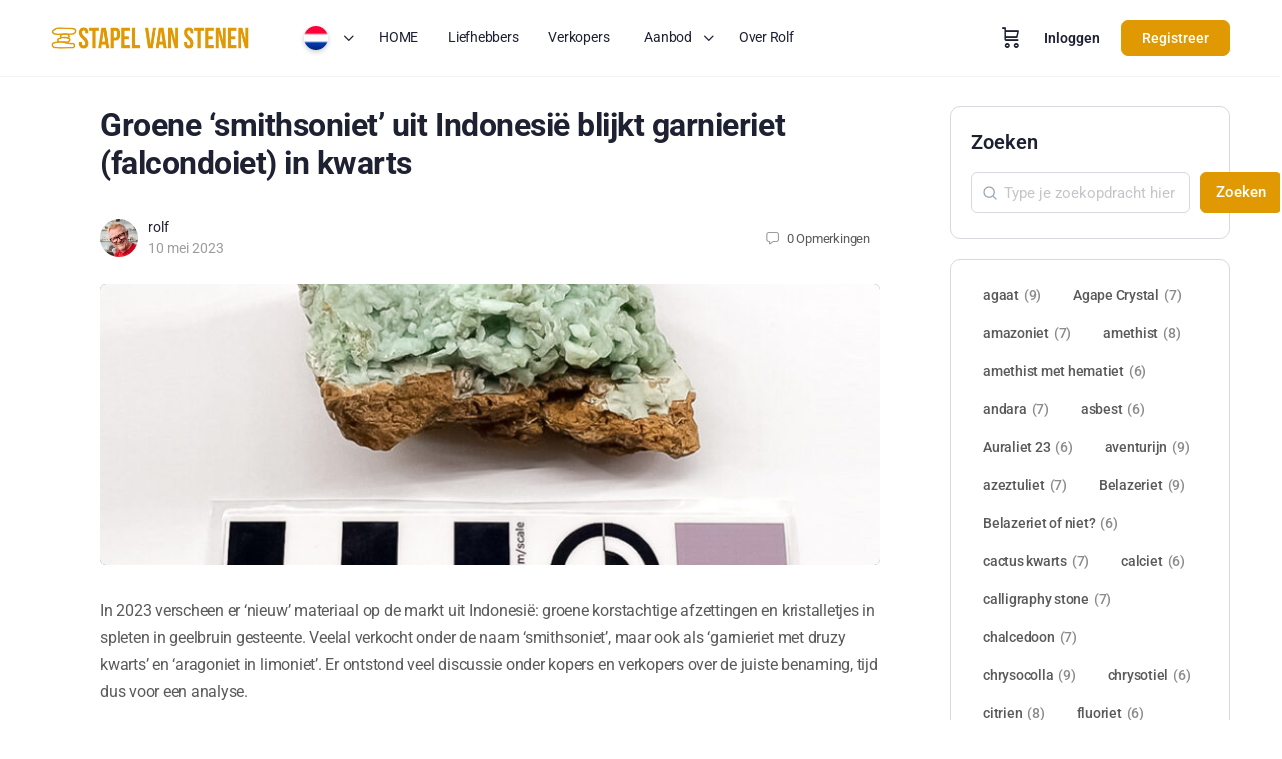

--- FILE ---
content_type: text/html; charset=UTF-8
request_url: https://stapelvanstenen.nl/groene-smithsoniet-uit-indonesie-blijkt-garnieriet-falcondoiet-in-kwarts/
body_size: 48915
content:
<!doctype html>
<html lang="nl-NL" prefix="og: https://ogp.me/ns#">
	<head>
		<meta charset="UTF-8">
		<link rel="profile" href="http://gmpg.org/xfn/11">
		<script type="text/html" id="tmpl-bb-link-preview">
<% if ( link_scrapping ) { %>
	<% if ( link_loading ) { %>
		<span class="bb-url-scrapper-loading bb-ajax-loader"><i class="bb-icon-l bb-icon-spinner animate-spin"></i>Voorbeeld laden...</span>
	<% } %>
	<% if ( link_success || link_error ) { %>
		<a title="Voorvertoning annuleren" href="#" id="bb-close-link-suggestion">Voorbeeld verwijderen</a>
		<div class="bb-link-preview-container">

			<% if ( link_images && link_images.length && link_success && ! link_error && '' !== link_image_index ) { %>
				<div id="bb-url-scrapper-img-holder">
					<div class="bb-link-preview-image">
						<div class="bb-link-preview-image-cover">
							<img src="<%= link_images[link_image_index] %>"/>
						</div>
						<div class="bb-link-preview-icons">
							<%
							if ( link_images.length > 1 ) { %>
								<a data-bp-tooltip-pos="up" data-bp-tooltip="Afbeelding wijzigen" href="#" class="icon-exchange toolbar-button bp-tooltip" id="icon-exchange"><i class="bb-icon-l bb-icon-exchange"></i></a>
							<% } %>
							<% if ( link_images.length ) { %>
								<a data-bp-tooltip-pos="up" data-bp-tooltip="Afbeelding verwijderen" href="#" class="icon-image-slash toolbar-button bp-tooltip" id="bb-link-preview-remove-image"><i class="bb-icon-l bb-icon-image-slash"></i></a>
							<% } %>
							<a data-bp-tooltip-pos="up" data-bp-tooltip="Bevestig" class="toolbar-button bp-tooltip" href="#" id="bb-link-preview-select-image">
								<i class="bb-icon-check bb-icon-l"></i>
							</a>
						</div>
					</div>
					<% if ( link_images.length > 1 ) { %>
						<div class="bb-url-thumb-nav">
							<button type="button" id="bb-url-prevPicButton"><span class="bb-icon-l bb-icon-angle-left"></span></button>
							<button type="button" id="bb-url-nextPicButton"><span class="bb-icon-l bb-icon-angle-right"></span></button>
							<div id="bb-url-scrapper-img-count">
								Afbeelding <%= link_image_index + 1 %>&nbsp;van&nbsp;<%= link_images.length %>
							</div>
						</div>
					<% } %>
				</div>
			<% } %>

			<% if ( link_success && ! link_error && link_url ) { %>
				<div class="bb-link-preview-info">
					<% var a = document.createElement('a');
						a.href = link_url;
						var hostname = a.hostname;
						var domainName = hostname.replace('www.', '' );
					%>

					<% if ( 'undefined' !== typeof link_title && link_title.trim() && link_description ) { %>
						<p class="bb-link-preview-link-name"><%= domainName %></p>
					<% } %>

					<% if ( link_success && ! link_error ) { %>
						<p class="bb-link-preview-title"><%= link_title %></p>
					<% } %>

					<% if ( link_success && ! link_error ) { %>
						<div class="bb-link-preview-excerpt"><p><%= link_description %></p></div>
					<% } %>
				</div>
			<% } %>
			<% if ( link_error && ! link_success ) { %>
				<div id="bb-url-error" class="bb-url-error"><%= link_error_msg %></div>
			<% } %>
		</div>
	<% } %>
<% } %>
</script>
<script type="text/html" id="tmpl-profile-card-popup">
	<div id="profile-card" class="bb-profile-card bb-popup-card" data-bp-item-id="" data-bp-item-component="members">

		<div class="skeleton-card">
			<div class="skeleton-card-body">
				<div class="skeleton-card-avatar bb-loading-bg"></div>
				<div class="skeleton-card-entity">
					<div class="skeleton-card-type bb-loading-bg"></div>
					<div class="skeleton-card-heading bb-loading-bg"></div>
					<div class="skeleton-card-meta bb-loading-bg"></div>
				</div>
			</div>
						<div class="skeleton-card-footer skeleton-footer-plain">
				<div class="skeleton-card-button bb-loading-bg"></div>
				<div class="skeleton-card-button bb-loading-bg"></div>
				<div class="skeleton-card-button bb-loading-bg"></div>
			</div>
		</div>

		<div class="bb-card-content">
			<div class="bb-card-body">
				<div class="bb-card-avatar">
					<span class="card-profile-status"></span>
					<img src="" alt="">
				</div>
				<div class="bb-card-entity">
					<div class="bb-card-profile-type"></div>
					<h4 class="bb-card-heading"></h4>
					<div class="bb-card-meta">
						<span class="card-meta-item card-meta-joined">Aangesloten sinds <span></span></span>
						<span class="card-meta-item card-meta-last-active"></span>
													<span class="card-meta-item card-meta-followers"></span>
												</div>
				</div>
			</div>
			<div class="bb-card-footer">
								<div class="bb-card-action bb-card-action-outline">
					<a href="" class="card-button card-button-profile">Bekijk profiel</a>
				</div>
			</div>
		</div>

	</div>
</script>
<script type="text/html" id="tmpl-group-card-popup">
	<div id="group-card" class="bb-group-card bb-popup-card" data-bp-item-id="" data-bp-item-component="groups">

		<div class="skeleton-card">
			<div class="skeleton-card-body">
				<div class="skeleton-card-avatar bb-loading-bg"></div>
				<div class="skeleton-card-entity">
					<div class="skeleton-card-heading bb-loading-bg"></div>
					<div class="skeleton-card-meta bb-loading-bg"></div>
				</div>
			</div>
						<div class="skeleton-card-footer skeleton-footer-plain">
				<div class="skeleton-card-button bb-loading-bg"></div>
				<div class="skeleton-card-button bb-loading-bg"></div>
			</div>
		</div>

		<div class="bb-card-content">
			<div class="bb-card-body">
				<div class="bb-card-avatar">
					<img src="" alt="">
				</div>
				<div class="bb-card-entity">
					<h4 class="bb-card-heading"></h4>
					<div class="bb-card-meta">
						<span class="card-meta-item card-meta-status"></span>
						<span class="card-meta-item card-meta-type"></span>
						<span class="card-meta-item card-meta-last-active"></span>
					</div>
					<div class="card-group-members">
						<span class="bs-group-members"></span>
					</div>
				</div>
			</div>
			<div class="bb-card-footer">
								<div class="bb-card-action bb-card-action-outline">
					<a href="" class="card-button card-button-group">Bekijk groep</a>
				</div>
			</div>
		</div>

	</div>
</script>
<link rel="alternate" hreflang="nl" href="https://stapelvanstenen.nl/groene-smithsoniet-uit-indonesie-blijkt-garnieriet-falcondoiet-in-kwarts/" />
<link rel="alternate" hreflang="en" href="https://stapelvanstenen.nl/en/green-smithsonite-from-indonesia-appears-to-be-garnierite-falcondoite-in-quartz/" />
<link rel="alternate" hreflang="x-default" href="https://stapelvanstenen.nl/groene-smithsoniet-uit-indonesie-blijkt-garnieriet-falcondoiet-in-kwarts/" />
<meta name="description" content="Onafhankelijk kenniscentrum voor edelstenen en mineralen">
<script>window._wca = window._wca || [];</script>

<!-- Search Engine Optimization door Rank Math PRO - https://rankmath.com/ -->
<title>Groene &#039;smithsoniet&#039; uit Indonesië blijkt garnieriet in kwarts</title>
<meta name="description" content="Ontdek de groene &#039;smithsoniet&#039; uit Indonesië die eigenlijk garnieriet in kwarts blijkt te zijn."/>
<meta name="robots" content="follow, index, max-snippet:-1, max-video-preview:-1, max-image-preview:large"/>
<link rel="canonical" href="https://stapelvanstenen.nl/groene-smithsoniet-uit-indonesie-blijkt-garnieriet-falcondoiet-in-kwarts/" />
<meta property="og:locale" content="nl_NL" />
<meta property="og:type" content="article" />
<meta property="og:title" content="Groene &#039;smithsoniet&#039; uit Indonesië blijkt garnieriet in kwarts" />
<meta property="og:description" content="Ontdek de groene &#039;smithsoniet&#039; uit Indonesië die eigenlijk garnieriet in kwarts blijkt te zijn." />
<meta property="og:url" content="https://stapelvanstenen.nl/groene-smithsoniet-uit-indonesie-blijkt-garnieriet-falcondoiet-in-kwarts/" />
<meta property="og:site_name" content="Stapel van Stenen" />
<meta property="article:publisher" content="https://www.facebook.com/groups/654220082658369" />
<meta property="article:tag" content="falcondoiet" />
<meta property="article:tag" content="garnieriet" />
<meta property="article:tag" content="Indonesië" />
<meta property="article:tag" content="lateriet" />
<meta property="article:tag" content="smithsoniet" />
<meta property="article:section" content="Analyse verdieping" />
<meta property="og:updated_time" content="2025-08-04T20:49:42+02:00" />
<meta property="og:image" content="https://stapelvanstenen.nl/wp-content/uploads/2023/05/Groene-smithsoniet.jpg" />
<meta property="og:image:secure_url" content="https://stapelvanstenen.nl/wp-content/uploads/2023/05/Groene-smithsoniet.jpg" />
<meta property="og:image:width" content="800" />
<meta property="og:image:height" content="538" />
<meta property="og:image:alt" content="Groene Smithsoniet" />
<meta property="og:image:type" content="image/jpeg" />
<meta property="article:published_time" content="2023-05-10T17:55:50+02:00" />
<meta property="article:modified_time" content="2025-08-04T20:49:42+02:00" />
<meta name="twitter:card" content="summary_large_image" />
<meta name="twitter:title" content="Groene &#039;smithsoniet&#039; uit Indonesië blijkt garnieriet in kwarts" />
<meta name="twitter:description" content="Ontdek de groene &#039;smithsoniet&#039; uit Indonesië die eigenlijk garnieriet in kwarts blijkt te zijn." />
<meta name="twitter:image" content="https://stapelvanstenen.nl/wp-content/uploads/2023/05/Groene-smithsoniet.jpg" />
<meta name="twitter:label1" content="Geschreven door" />
<meta name="twitter:data1" content="rolf" />
<meta name="twitter:label2" content="Tijd om te lezen" />
<meta name="twitter:data2" content="1 minuut" />
<script type="application/ld+json" class="rank-math-schema-pro">{"@context":"https://schema.org","@graph":[{"@type":"Place","@id":"https://stapelvanstenen.nl/#place","address":{"@type":"PostalAddress","streetAddress":"Capucijnenstraat 68","addressLocality":"Maastricht","addressRegion":"Limburg","postalCode":"6211 RS","addressCountry":"Nederland"}},{"@type":"Organization","@id":"https://stapelvanstenen.nl/#organization","name":"Stapel van Stenen","url":"https://stapelvanstenen.nl","sameAs":["https://www.facebook.com/groups/654220082658369"],"email":"info@stapelvanstenen.nl","address":{"@type":"PostalAddress","streetAddress":"Capucijnenstraat 68","addressLocality":"Maastricht","addressRegion":"Limburg","postalCode":"6211 RS","addressCountry":"Nederland"},"logo":{"@type":"ImageObject","@id":"https://stapelvanstenen.nl/#logo","url":"https://stapelvanstenen.nl/wp-content/uploads/2023/03/Stapel-van-Stenen-logo-Wit-horizontaal-geel-scaled.jpg","contentUrl":"https://stapelvanstenen.nl/wp-content/uploads/2023/03/Stapel-van-Stenen-logo-Wit-horizontaal-geel-scaled.jpg","caption":"Stapel van Stenen","inLanguage":"nl-NL","width":"2560","height":"299"},"contactPoint":[{"@type":"ContactPoint","telephone":"(+31) 6 13 16 04 86","contactType":"customer support"}],"location":{"@id":"https://stapelvanstenen.nl/#place"}},{"@type":"WebSite","@id":"https://stapelvanstenen.nl/#website","url":"https://stapelvanstenen.nl","name":"Stapel van Stenen","alternateName":"Rolf Egberink","publisher":{"@id":"https://stapelvanstenen.nl/#organization"},"inLanguage":"nl-NL"},{"@type":"ImageObject","@id":"https://stapelvanstenen.nl/wp-content/uploads/2023/05/Groene-smithsoniet.jpg","url":"https://stapelvanstenen.nl/wp-content/uploads/2023/05/Groene-smithsoniet.jpg","width":"800","height":"538","caption":"Groene Smithsoniet","inLanguage":"nl-NL"},{"@type":"WebPage","@id":"https://stapelvanstenen.nl/groene-smithsoniet-uit-indonesie-blijkt-garnieriet-falcondoiet-in-kwarts/#webpage","url":"https://stapelvanstenen.nl/groene-smithsoniet-uit-indonesie-blijkt-garnieriet-falcondoiet-in-kwarts/","name":"Groene &#039;smithsoniet&#039; uit Indonesi\u00eb blijkt garnieriet in kwarts","datePublished":"2023-05-10T17:55:50+02:00","dateModified":"2025-08-04T20:49:42+02:00","isPartOf":{"@id":"https://stapelvanstenen.nl/#website"},"primaryImageOfPage":{"@id":"https://stapelvanstenen.nl/wp-content/uploads/2023/05/Groene-smithsoniet.jpg"},"inLanguage":"nl-NL"},{"@type":"Person","@id":"https://stapelvanstenen.nl/groene-smithsoniet-uit-indonesie-blijkt-garnieriet-falcondoiet-in-kwarts/#author","name":"rolf","image":{"@type":"ImageObject","@id":"https://stapelvanstenen.nl/wp-content/uploads/2023/02/Rolf-Egberink-Stapel-van-Stenen-rond.png","url":"https://stapelvanstenen.nl/wp-content/uploads/2023/02/Rolf-Egberink-Stapel-van-Stenen-rond.png","caption":"rolf","inLanguage":"nl-NL"},"sameAs":["https://stapelvanstenen.nl"],"worksFor":{"@id":"https://stapelvanstenen.nl/#organization"}},{"@type":"BlogPosting","headline":"Groene &#039;smithsoniet&#039; uit Indonesi\u00eb blijkt garnieriet in kwarts","keywords":"garnieriet","datePublished":"2023-05-10T17:55:50+02:00","dateModified":"2025-08-04T20:49:42+02:00","articleSection":"Analyse verdieping","author":{"@id":"https://stapelvanstenen.nl/groene-smithsoniet-uit-indonesie-blijkt-garnieriet-falcondoiet-in-kwarts/#author","name":"rolf"},"publisher":{"@id":"https://stapelvanstenen.nl/#organization"},"description":"Ontdek de groene &#039;smithsoniet&#039; uit Indonesi\u00eb die eigenlijk garnieriet in kwarts blijkt te zijn.","name":"Groene &#039;smithsoniet&#039; uit Indonesi\u00eb blijkt garnieriet in kwarts","@id":"https://stapelvanstenen.nl/groene-smithsoniet-uit-indonesie-blijkt-garnieriet-falcondoiet-in-kwarts/#richSnippet","isPartOf":{"@id":"https://stapelvanstenen.nl/groene-smithsoniet-uit-indonesie-blijkt-garnieriet-falcondoiet-in-kwarts/#webpage"},"image":{"@id":"https://stapelvanstenen.nl/wp-content/uploads/2023/05/Groene-smithsoniet.jpg"},"inLanguage":"nl-NL","mainEntityOfPage":{"@id":"https://stapelvanstenen.nl/groene-smithsoniet-uit-indonesie-blijkt-garnieriet-falcondoiet-in-kwarts/#webpage"}}]}</script>
<!-- /Rank Math WordPress SEO plugin -->

<link rel='dns-prefetch' href='//stats.wp.com' />

<link rel="alternate" type="application/rss+xml" title="Stapel van Stenen &raquo; feed" href="https://stapelvanstenen.nl/feed/" />
<link rel="alternate" type="application/rss+xml" title="Stapel van Stenen &raquo; reacties feed" href="https://stapelvanstenen.nl/comments/feed/" />
<link rel="alternate" type="text/calendar" title="Stapel van Stenen &raquo; iCal Feed" href="https://stapelvanstenen.nl/evenementen/?ical=1" />
<link rel="alternate" type="application/rss+xml" title="Stapel van Stenen &raquo; Groene &#8216;smithsoniet&#8217; uit Indonesië blijkt garnieriet (falcondoiet) in kwarts reacties feed" href="https://stapelvanstenen.nl/groene-smithsoniet-uit-indonesie-blijkt-garnieriet-falcondoiet-in-kwarts/feed/" />
<link rel="alternate" title="oEmbed (JSON)" type="application/json+oembed" href="https://stapelvanstenen.nl/wp-json/oembed/1.0/embed?url=https%3A%2F%2Fstapelvanstenen.nl%2Fgroene-smithsoniet-uit-indonesie-blijkt-garnieriet-falcondoiet-in-kwarts%2F" />
<link rel="alternate" title="oEmbed (XML)" type="text/xml+oembed" href="https://stapelvanstenen.nl/wp-json/oembed/1.0/embed?url=https%3A%2F%2Fstapelvanstenen.nl%2Fgroene-smithsoniet-uit-indonesie-blijkt-garnieriet-falcondoiet-in-kwarts%2F&#038;format=xml" />
<style id='wp-img-auto-sizes-contain-inline-css' type='text/css'>
img:is([sizes=auto i],[sizes^="auto," i]){contain-intrinsic-size:3000px 1500px}
/*# sourceURL=wp-img-auto-sizes-contain-inline-css */
</style>
<link rel='stylesheet' id='bp-nouveau-icons-map-css' href='https://stapelvanstenen.nl/wp-content/plugins/buddyboss-platform/bp-templates/bp-nouveau/icons/css/icons-map.min.css?ver=2.17.0' type='text/css' media='all' />
<link data-minify="1" rel='stylesheet' id='bp-nouveau-bb-icons-css' href='https://stapelvanstenen.nl/wp-content/cache/min/1/wp-content/plugins/buddyboss-platform/bp-templates/bp-nouveau/icons/css/bb-icons.min.css?ver=1769131303' type='text/css' media='all' />
<link data-minify="1" rel='stylesheet' id='dashicons-css' href='https://stapelvanstenen.nl/wp-content/cache/min/1/wp-includes/css/dashicons.min.css?ver=1769131303' type='text/css' media='all' />
<link rel='stylesheet' id='bp-nouveau-css' href='https://stapelvanstenen.nl/wp-content/plugins/buddyboss-platform/bp-templates/bp-nouveau/css/buddypress.min.css?ver=2.17.0' type='text/css' media='all' />
<style id='bp-nouveau-inline-css' type='text/css'>
.list-wrap .bs-group-cover a:before{ background:unset; }
body .bp-member-type.bb-current-member-liefhebber {background-color:#2e6c8b !important;}body .bp-member-type.bb-current-member-liefhebber {color:#ffffff !important;}body .bp-member-type.bb-current-member-verkoper {background-color:#527057 !important;}body .bp-member-type.bb-current-member-verkoper {color:#ffffff !important;}
/*# sourceURL=bp-nouveau-inline-css */
</style>
<link data-minify="1" rel='stylesheet' id='buddyboss_legacy-css' href='https://stapelvanstenen.nl/wp-content/cache/min/1/wp-content/themes/buddyboss-theme/inc/plugins/buddyboss-menu-icons/vendor/kucrut/icon-picker/css/types/buddyboss_legacy.css?ver=1769131303' type='text/css' media='all' />
<link rel='stylesheet' id='wp-block-library-css' href='https://stapelvanstenen.nl/wp-includes/css/dist/block-library/style.min.css?ver=6.9' type='text/css' media='all' />
<style id='classic-theme-styles-inline-css' type='text/css'>
/*! This file is auto-generated */
.wp-block-button__link{color:#fff;background-color:#32373c;border-radius:9999px;box-shadow:none;text-decoration:none;padding:calc(.667em + 2px) calc(1.333em + 2px);font-size:1.125em}.wp-block-file__button{background:#32373c;color:#fff;text-decoration:none}
/*# sourceURL=/wp-includes/css/classic-themes.min.css */
</style>
<link data-minify="1" rel='stylesheet' id='wishlist-box-basic-blocks-style-css' href='https://stapelvanstenen.nl/wp-content/cache/min/1/wp-content/plugins/wishlist-member-x/features/box-basic/dist/style.css?ver=1769131303' type='text/css' media='all' />
<link data-minify="1" rel='stylesheet' id='activecampaign-form-block-css' href='https://stapelvanstenen.nl/wp-content/cache/min/1/wp-content/plugins/activecampaign-subscription-forms/activecampaign-form-block/build/style-index.css?ver=1769131303' type='text/css' media='all' />
<link data-minify="1" rel='stylesheet' id='bb_theme_block-buddypanel-style-css-css' href='https://stapelvanstenen.nl/wp-content/cache/min/1/wp-content/themes/buddyboss-theme/blocks/buddypanel/build/style-buddypanel.css?ver=1769131303' type='text/css' media='all' />
<style id='global-styles-inline-css' type='text/css'>
:root{--wp--preset--aspect-ratio--square: 1;--wp--preset--aspect-ratio--4-3: 4/3;--wp--preset--aspect-ratio--3-4: 3/4;--wp--preset--aspect-ratio--3-2: 3/2;--wp--preset--aspect-ratio--2-3: 2/3;--wp--preset--aspect-ratio--16-9: 16/9;--wp--preset--aspect-ratio--9-16: 9/16;--wp--preset--color--black: #000000;--wp--preset--color--cyan-bluish-gray: #abb8c3;--wp--preset--color--white: #ffffff;--wp--preset--color--pale-pink: #f78da7;--wp--preset--color--vivid-red: #cf2e2e;--wp--preset--color--luminous-vivid-orange: #ff6900;--wp--preset--color--luminous-vivid-amber: #fcb900;--wp--preset--color--light-green-cyan: #7bdcb5;--wp--preset--color--vivid-green-cyan: #00d084;--wp--preset--color--pale-cyan-blue: #8ed1fc;--wp--preset--color--vivid-cyan-blue: #0693e3;--wp--preset--color--vivid-purple: #9b51e0;--wp--preset--gradient--vivid-cyan-blue-to-vivid-purple: linear-gradient(135deg,rgb(6,147,227) 0%,rgb(155,81,224) 100%);--wp--preset--gradient--light-green-cyan-to-vivid-green-cyan: linear-gradient(135deg,rgb(122,220,180) 0%,rgb(0,208,130) 100%);--wp--preset--gradient--luminous-vivid-amber-to-luminous-vivid-orange: linear-gradient(135deg,rgb(252,185,0) 0%,rgb(255,105,0) 100%);--wp--preset--gradient--luminous-vivid-orange-to-vivid-red: linear-gradient(135deg,rgb(255,105,0) 0%,rgb(207,46,46) 100%);--wp--preset--gradient--very-light-gray-to-cyan-bluish-gray: linear-gradient(135deg,rgb(238,238,238) 0%,rgb(169,184,195) 100%);--wp--preset--gradient--cool-to-warm-spectrum: linear-gradient(135deg,rgb(74,234,220) 0%,rgb(151,120,209) 20%,rgb(207,42,186) 40%,rgb(238,44,130) 60%,rgb(251,105,98) 80%,rgb(254,248,76) 100%);--wp--preset--gradient--blush-light-purple: linear-gradient(135deg,rgb(255,206,236) 0%,rgb(152,150,240) 100%);--wp--preset--gradient--blush-bordeaux: linear-gradient(135deg,rgb(254,205,165) 0%,rgb(254,45,45) 50%,rgb(107,0,62) 100%);--wp--preset--gradient--luminous-dusk: linear-gradient(135deg,rgb(255,203,112) 0%,rgb(199,81,192) 50%,rgb(65,88,208) 100%);--wp--preset--gradient--pale-ocean: linear-gradient(135deg,rgb(255,245,203) 0%,rgb(182,227,212) 50%,rgb(51,167,181) 100%);--wp--preset--gradient--electric-grass: linear-gradient(135deg,rgb(202,248,128) 0%,rgb(113,206,126) 100%);--wp--preset--gradient--midnight: linear-gradient(135deg,rgb(2,3,129) 0%,rgb(40,116,252) 100%);--wp--preset--font-size--small: 13px;--wp--preset--font-size--medium: 20px;--wp--preset--font-size--large: 36px;--wp--preset--font-size--x-large: 42px;--wp--preset--spacing--20: 0.44rem;--wp--preset--spacing--30: 0.67rem;--wp--preset--spacing--40: 1rem;--wp--preset--spacing--50: 1.5rem;--wp--preset--spacing--60: 2.25rem;--wp--preset--spacing--70: 3.38rem;--wp--preset--spacing--80: 5.06rem;--wp--preset--shadow--natural: 6px 6px 9px rgba(0, 0, 0, 0.2);--wp--preset--shadow--deep: 12px 12px 50px rgba(0, 0, 0, 0.4);--wp--preset--shadow--sharp: 6px 6px 0px rgba(0, 0, 0, 0.2);--wp--preset--shadow--outlined: 6px 6px 0px -3px rgb(255, 255, 255), 6px 6px rgb(0, 0, 0);--wp--preset--shadow--crisp: 6px 6px 0px rgb(0, 0, 0);}:where(.is-layout-flex){gap: 0.5em;}:where(.is-layout-grid){gap: 0.5em;}body .is-layout-flex{display: flex;}.is-layout-flex{flex-wrap: wrap;align-items: center;}.is-layout-flex > :is(*, div){margin: 0;}body .is-layout-grid{display: grid;}.is-layout-grid > :is(*, div){margin: 0;}:where(.wp-block-columns.is-layout-flex){gap: 2em;}:where(.wp-block-columns.is-layout-grid){gap: 2em;}:where(.wp-block-post-template.is-layout-flex){gap: 1.25em;}:where(.wp-block-post-template.is-layout-grid){gap: 1.25em;}.has-black-color{color: var(--wp--preset--color--black) !important;}.has-cyan-bluish-gray-color{color: var(--wp--preset--color--cyan-bluish-gray) !important;}.has-white-color{color: var(--wp--preset--color--white) !important;}.has-pale-pink-color{color: var(--wp--preset--color--pale-pink) !important;}.has-vivid-red-color{color: var(--wp--preset--color--vivid-red) !important;}.has-luminous-vivid-orange-color{color: var(--wp--preset--color--luminous-vivid-orange) !important;}.has-luminous-vivid-amber-color{color: var(--wp--preset--color--luminous-vivid-amber) !important;}.has-light-green-cyan-color{color: var(--wp--preset--color--light-green-cyan) !important;}.has-vivid-green-cyan-color{color: var(--wp--preset--color--vivid-green-cyan) !important;}.has-pale-cyan-blue-color{color: var(--wp--preset--color--pale-cyan-blue) !important;}.has-vivid-cyan-blue-color{color: var(--wp--preset--color--vivid-cyan-blue) !important;}.has-vivid-purple-color{color: var(--wp--preset--color--vivid-purple) !important;}.has-black-background-color{background-color: var(--wp--preset--color--black) !important;}.has-cyan-bluish-gray-background-color{background-color: var(--wp--preset--color--cyan-bluish-gray) !important;}.has-white-background-color{background-color: var(--wp--preset--color--white) !important;}.has-pale-pink-background-color{background-color: var(--wp--preset--color--pale-pink) !important;}.has-vivid-red-background-color{background-color: var(--wp--preset--color--vivid-red) !important;}.has-luminous-vivid-orange-background-color{background-color: var(--wp--preset--color--luminous-vivid-orange) !important;}.has-luminous-vivid-amber-background-color{background-color: var(--wp--preset--color--luminous-vivid-amber) !important;}.has-light-green-cyan-background-color{background-color: var(--wp--preset--color--light-green-cyan) !important;}.has-vivid-green-cyan-background-color{background-color: var(--wp--preset--color--vivid-green-cyan) !important;}.has-pale-cyan-blue-background-color{background-color: var(--wp--preset--color--pale-cyan-blue) !important;}.has-vivid-cyan-blue-background-color{background-color: var(--wp--preset--color--vivid-cyan-blue) !important;}.has-vivid-purple-background-color{background-color: var(--wp--preset--color--vivid-purple) !important;}.has-black-border-color{border-color: var(--wp--preset--color--black) !important;}.has-cyan-bluish-gray-border-color{border-color: var(--wp--preset--color--cyan-bluish-gray) !important;}.has-white-border-color{border-color: var(--wp--preset--color--white) !important;}.has-pale-pink-border-color{border-color: var(--wp--preset--color--pale-pink) !important;}.has-vivid-red-border-color{border-color: var(--wp--preset--color--vivid-red) !important;}.has-luminous-vivid-orange-border-color{border-color: var(--wp--preset--color--luminous-vivid-orange) !important;}.has-luminous-vivid-amber-border-color{border-color: var(--wp--preset--color--luminous-vivid-amber) !important;}.has-light-green-cyan-border-color{border-color: var(--wp--preset--color--light-green-cyan) !important;}.has-vivid-green-cyan-border-color{border-color: var(--wp--preset--color--vivid-green-cyan) !important;}.has-pale-cyan-blue-border-color{border-color: var(--wp--preset--color--pale-cyan-blue) !important;}.has-vivid-cyan-blue-border-color{border-color: var(--wp--preset--color--vivid-cyan-blue) !important;}.has-vivid-purple-border-color{border-color: var(--wp--preset--color--vivid-purple) !important;}.has-vivid-cyan-blue-to-vivid-purple-gradient-background{background: var(--wp--preset--gradient--vivid-cyan-blue-to-vivid-purple) !important;}.has-light-green-cyan-to-vivid-green-cyan-gradient-background{background: var(--wp--preset--gradient--light-green-cyan-to-vivid-green-cyan) !important;}.has-luminous-vivid-amber-to-luminous-vivid-orange-gradient-background{background: var(--wp--preset--gradient--luminous-vivid-amber-to-luminous-vivid-orange) !important;}.has-luminous-vivid-orange-to-vivid-red-gradient-background{background: var(--wp--preset--gradient--luminous-vivid-orange-to-vivid-red) !important;}.has-very-light-gray-to-cyan-bluish-gray-gradient-background{background: var(--wp--preset--gradient--very-light-gray-to-cyan-bluish-gray) !important;}.has-cool-to-warm-spectrum-gradient-background{background: var(--wp--preset--gradient--cool-to-warm-spectrum) !important;}.has-blush-light-purple-gradient-background{background: var(--wp--preset--gradient--blush-light-purple) !important;}.has-blush-bordeaux-gradient-background{background: var(--wp--preset--gradient--blush-bordeaux) !important;}.has-luminous-dusk-gradient-background{background: var(--wp--preset--gradient--luminous-dusk) !important;}.has-pale-ocean-gradient-background{background: var(--wp--preset--gradient--pale-ocean) !important;}.has-electric-grass-gradient-background{background: var(--wp--preset--gradient--electric-grass) !important;}.has-midnight-gradient-background{background: var(--wp--preset--gradient--midnight) !important;}.has-small-font-size{font-size: var(--wp--preset--font-size--small) !important;}.has-medium-font-size{font-size: var(--wp--preset--font-size--medium) !important;}.has-large-font-size{font-size: var(--wp--preset--font-size--large) !important;}.has-x-large-font-size{font-size: var(--wp--preset--font-size--x-large) !important;}
:where(.wp-block-post-template.is-layout-flex){gap: 1.25em;}:where(.wp-block-post-template.is-layout-grid){gap: 1.25em;}
:where(.wp-block-term-template.is-layout-flex){gap: 1.25em;}:where(.wp-block-term-template.is-layout-grid){gap: 1.25em;}
:where(.wp-block-columns.is-layout-flex){gap: 2em;}:where(.wp-block-columns.is-layout-grid){gap: 2em;}
:root :where(.wp-block-pullquote){font-size: 1.5em;line-height: 1.6;}
/*# sourceURL=global-styles-inline-css */
</style>
<link rel='stylesheet' id='bb-pro-enqueue-scripts-css' href='https://stapelvanstenen.nl/wp-content/plugins/buddyboss-platform-pro/assets/css/index.min.css?ver=2.12.0' type='text/css' media='all' />
<link rel='stylesheet' id='bb-access-control-css' href='https://stapelvanstenen.nl/wp-content/plugins/buddyboss-platform-pro/includes/access-control/assets/css/bb-access-control.min.css?ver=2.12.0' type='text/css' media='all' />
<link rel='stylesheet' id='bb-polls-style-css' href='https://stapelvanstenen.nl/wp-content/plugins/buddyboss-platform-pro/includes/polls/assets/css/bb-polls.min.css?ver=2.12.0' type='text/css' media='all' />
<link rel='stylesheet' id='bb-schedule-posts-css' href='https://stapelvanstenen.nl/wp-content/plugins/buddyboss-platform-pro/includes/schedule-posts/assets/css/bb-schedule-posts.min.css?ver=2.12.0' type='text/css' media='all' />
<link rel='stylesheet' id='bb-activity-post-feature-image-css' href='https://stapelvanstenen.nl/wp-content/plugins/buddyboss-platform-pro/includes/platform-settings/activity/post-feature-image/assets/css/bb-activity-post-feature-image.min.css?ver=2.12.0' type='text/css' media='all' />
<link rel='stylesheet' id='bb-cropper-css-css' href='https://stapelvanstenen.nl/wp-content/plugins/buddyboss-platform/bp-core/css/vendor/cropper.min.css?ver=2.17.0' type='text/css' media='all' />
<link rel='stylesheet' id='bb-meprlms-frontend-css' href='https://stapelvanstenen.nl/wp-content/plugins/buddyboss-platform-pro/includes/integrations/meprlms/assets/css/meprlms-frontend.min.css?ver=2.17.0' type='text/css' media='all' />
<link rel='stylesheet' id='bb-tutorlms-admin-css' href='https://stapelvanstenen.nl/wp-content/plugins/buddyboss-platform-pro/includes/integrations/tutorlms/assets/css/bb-tutorlms-admin.min.css?ver=2.17.0' type='text/css' media='all' />
<link data-minify="1" rel='stylesheet' id='bp-media-videojs-css-css' href='https://stapelvanstenen.nl/wp-content/cache/min/1/wp-content/plugins/buddyboss-platform/bp-core/css/vendor/video-js.min.css?ver=1769131303' type='text/css' media='all' />
<link rel='stylesheet' id='bp-mentions-css-css' href='https://stapelvanstenen.nl/wp-content/plugins/buddyboss-platform/bp-core/css/mentions.min.css?ver=2.17.0' type='text/css' media='all' />
<link data-minify="1" rel='stylesheet' id='slicewp-style-css' href='https://stapelvanstenen.nl/wp-content/cache/min/1/wp-content/plugins/slicewp/assets/css/style-front-end.css?ver=1769131303' type='text/css' media='all' />
<link data-minify="1" rel='stylesheet' id='tutor-icon-css' href='https://stapelvanstenen.nl/wp-content/cache/min/1/wp-content/plugins/tutor/assets/css/tutor-icon.min.css?ver=1769131303' type='text/css' media='all' />
<link rel='stylesheet' id='tutor-css' href='https://stapelvanstenen.nl/wp-content/plugins/tutor/assets/css/tutor.min.css?ver=3.9.5' type='text/css' media='all' />
<link rel='stylesheet' id='tutor-frontend-css' href='https://stapelvanstenen.nl/wp-content/plugins/tutor/assets/css/tutor-front.min.css?ver=3.9.5' type='text/css' media='all' />
<style id='tutor-frontend-inline-css' type='text/css'>
.mce-notification.mce-notification-error{display: none !important;}
:root{--tutor-color-primary:#2e6c8b;--tutor-color-primary-rgb:46, 108, 139;--tutor-color-primary-hover:#e09900;--tutor-color-primary-hover-rgb:224, 153, 0;--tutor-body-color:#000000;--tutor-body-color-rgb:0, 0, 0;--tutor-border-color:#cdcfd5;--tutor-border-color-rgb:205, 207, 213;--tutor-color-gray:#e3e5eb;--tutor-color-gray-rgb:227, 229, 235;}
/*# sourceURL=tutor-frontend-inline-css */
</style>
<link data-minify="1" rel='stylesheet' id='tutor-prism-css-css' href='https://stapelvanstenen.nl/wp-content/cache/min/1/wp-content/plugins/tutor-pro/assets/lib/codesample/prism.css?ver=1769131303' type='text/css' media='all' />
<link data-minify="1" rel='stylesheet' id='tutor-pro-front-css' href='https://stapelvanstenen.nl/wp-content/cache/min/1/wp-content/plugins/tutor-pro/assets/css/front.css?ver=1769131303' type='text/css' media='all' />
<link data-minify="1" rel='stylesheet' id='enrollment-frontend-css-css' href='https://stapelvanstenen.nl/wp-content/cache/min/1/wp-content/plugins/tutor-pro/addons/enrollments/assets/css/enroll.css?ver=1769131303' type='text/css' media='all' />
<link data-minify="1" rel='stylesheet' id='woocommerce-layout-css' href='https://stapelvanstenen.nl/wp-content/cache/min/1/wp-content/plugins/woocommerce/assets/css/woocommerce-layout.css?ver=1769131303' type='text/css' media='all' />
<style id='woocommerce-layout-inline-css' type='text/css'>

	.infinite-scroll .woocommerce-pagination {
		display: none;
	}
/*# sourceURL=woocommerce-layout-inline-css */
</style>
<link data-minify="1" rel='stylesheet' id='woocommerce-smallscreen-css' href='https://stapelvanstenen.nl/wp-content/cache/min/1/wp-content/plugins/woocommerce/assets/css/woocommerce-smallscreen.css?ver=1769131303' type='text/css' media='only screen and (max-width: 768px)' />
<link data-minify="1" rel='stylesheet' id='woocommerce-general-css' href='https://stapelvanstenen.nl/wp-content/cache/min/1/wp-content/plugins/woocommerce/assets/css/woocommerce.css?ver=1769131303' type='text/css' media='all' />
<style id='woocommerce-inline-inline-css' type='text/css'>
.woocommerce form .form-row .required { visibility: visible; }
/*# sourceURL=woocommerce-inline-inline-css */
</style>
<link data-minify="1" rel='stylesheet' id='tribe-events-v2-single-skeleton-css' href='https://stapelvanstenen.nl/wp-content/cache/min/1/wp-content/plugins/the-events-calendar/build/css/tribe-events-single-skeleton.css?ver=1769131303' type='text/css' media='all' />
<link data-minify="1" rel='stylesheet' id='tribe-events-v2-single-skeleton-full-css' href='https://stapelvanstenen.nl/wp-content/cache/min/1/wp-content/plugins/the-events-calendar/build/css/tribe-events-single-full.css?ver=1769131303' type='text/css' media='all' />
<link data-minify="1" rel='stylesheet' id='tec-events-elementor-widgets-base-styles-css' href='https://stapelvanstenen.nl/wp-content/cache/min/1/wp-content/plugins/the-events-calendar/build/css/integrations/plugins/elementor/widgets/widget-base.css?ver=1769131304' type='text/css' media='all' />
<link rel='stylesheet' id='wpml-legacy-horizontal-list-0-css' href='https://stapelvanstenen.nl/wp-content/plugins/sitepress-multilingual-cms/templates/language-switchers/legacy-list-horizontal/style.min.css?ver=1' type='text/css' media='all' />
<style id='wpml-legacy-horizontal-list-0-inline-css' type='text/css'>
.wpml-ls-statics-footer a, .wpml-ls-statics-footer .wpml-ls-sub-menu a, .wpml-ls-statics-footer .wpml-ls-sub-menu a:link, .wpml-ls-statics-footer li:not(.wpml-ls-current-language) .wpml-ls-link, .wpml-ls-statics-footer li:not(.wpml-ls-current-language) .wpml-ls-link:link {color:#444444;background-color:#ffffff;}.wpml-ls-statics-footer .wpml-ls-sub-menu a:hover,.wpml-ls-statics-footer .wpml-ls-sub-menu a:focus, .wpml-ls-statics-footer .wpml-ls-sub-menu a:link:hover, .wpml-ls-statics-footer .wpml-ls-sub-menu a:link:focus {color:#000000;background-color:#eeeeee;}.wpml-ls-statics-footer .wpml-ls-current-language > a {color:#444444;background-color:#ffffff;}.wpml-ls-statics-footer .wpml-ls-current-language:hover>a, .wpml-ls-statics-footer .wpml-ls-current-language>a:focus {color:#000000;background-color:#eeeeee;}
/*# sourceURL=wpml-legacy-horizontal-list-0-inline-css */
</style>
<link rel='stylesheet' id='wpml-menu-item-0-css' href='https://stapelvanstenen.nl/wp-content/plugins/sitepress-multilingual-cms/templates/language-switchers/menu-item/style.min.css?ver=1' type='text/css' media='all' />
<style id='wpml-menu-item-0-inline-css' type='text/css'>
/* 1. verberg globe/icoontjes in taalmenu */ .menu-item-language > a i, .menu-item-language > a svg, .menu-item-language > a .bb-icon, .wpml-ls-menu-item a i, .wpml-ls-menu-item a svg, .wpml-ls-item .bb-icon { display: none !important; } /* 2. stijl de vlaggetjes als ronde bolletjes */ .wpml-ls-menu-item a img.wpml-ls-flag, .wpml-ls-item a img.wpml-ls-flag { width: 24px !important; height: 24px !important; border-radius: 50% !important; display: inline-block !important; object-fit: cover !important; box-shadow: 0 2px 5px rgba(0,0,0,0.2); /* subtiel schaduw */ margin: 0 4px; /* beetje ruimte links/rechts */ vertical-align: middle; }
/*# sourceURL=wpml-menu-item-0-inline-css */
</style>
<link data-minify="1" rel='stylesheet' id='redux-extendify-styles-css' href='https://stapelvanstenen.nl/wp-content/cache/min/1/wp-content/themes/buddyboss-theme/inc/admin/framework/redux-core/assets/css/extendify-utilities.css?ver=1769131304' type='text/css' media='all' />
<link data-minify="1" rel='stylesheet' id='buddyboss-theme-fonts-css' href='https://stapelvanstenen.nl/wp-content/cache/min/1/wp-content/themes/buddyboss-theme/assets/fonts/fonts.css?ver=1769131304' type='text/css' media='all' />
<link rel='stylesheet' id='elementor-frontend-css' href='https://stapelvanstenen.nl/wp-content/plugins/elementor/assets/css/frontend.min.css?ver=3.34.2' type='text/css' media='all' />
<link rel='stylesheet' id='widget-image-css' href='https://stapelvanstenen.nl/wp-content/plugins/elementor/assets/css/widget-image.min.css?ver=3.34.2' type='text/css' media='all' />
<link rel='stylesheet' id='widget-heading-css' href='https://stapelvanstenen.nl/wp-content/plugins/elementor/assets/css/widget-heading.min.css?ver=3.34.2' type='text/css' media='all' />
<link rel='stylesheet' id='widget-icon-list-css' href='https://stapelvanstenen.nl/wp-content/plugins/elementor/assets/css/widget-icon-list.min.css?ver=3.34.2' type='text/css' media='all' />
<link rel='stylesheet' id='e-animation-push-css' href='https://stapelvanstenen.nl/wp-content/plugins/elementor/assets/lib/animations/styles/e-animation-push.min.css?ver=3.34.2' type='text/css' media='all' />
<link rel='stylesheet' id='widget-social-icons-css' href='https://stapelvanstenen.nl/wp-content/plugins/elementor/assets/css/widget-social-icons.min.css?ver=3.34.2' type='text/css' media='all' />
<link rel='stylesheet' id='e-apple-webkit-css' href='https://stapelvanstenen.nl/wp-content/plugins/elementor/assets/css/conditionals/apple-webkit.min.css?ver=3.34.2' type='text/css' media='all' />
<link rel='stylesheet' id='elementor-post-226136-css' href='https://stapelvanstenen.nl/wp-content/uploads/elementor/css/post-226136.css?ver=1769131292' type='text/css' media='all' />
<link rel='stylesheet' id='elementor-post-240152-css' href='https://stapelvanstenen.nl/wp-content/uploads/elementor/css/post-240152.css?ver=1769131292' type='text/css' media='all' />
<link rel='stylesheet' id='mollie-applepaydirect-css' href='https://stapelvanstenen.nl/wp-content/plugins/mollie-payments-for-woocommerce/public/css/mollie-applepaydirect.min.css?ver=1769042195' type='text/css' media='screen' />
<link rel='stylesheet' id='bp-zoom-css' href='https://stapelvanstenen.nl/wp-content/plugins/buddyboss-platform-pro/includes/integrations/zoom/assets/css/bp-zoom.min.css?ver=2.12.0' type='text/css' media='all' />
<link rel='stylesheet' id='buddyboss-theme-magnific-popup-css-css' href='https://stapelvanstenen.nl/wp-content/themes/buddyboss-theme/assets/css/vendors/magnific-popup.min.css?ver=2.17.0' type='text/css' media='all' />
<link rel='stylesheet' id='buddyboss-theme-select2-css-css' href='https://stapelvanstenen.nl/wp-content/themes/buddyboss-theme/assets/css/vendors/select2.min.css?ver=2.17.0' type='text/css' media='all' />
<link rel='stylesheet' id='buddyboss-theme-css-css' href='https://stapelvanstenen.nl/wp-content/themes/buddyboss-theme/assets/css/theme.min.css?ver=2.17.0' type='text/css' media='all' />
<link rel='stylesheet' id='buddyboss-theme-template-css' href='https://stapelvanstenen.nl/wp-content/themes/buddyboss-theme/assets/css/template-v2.min.css?ver=2.17.0' type='text/css' media='all' />
<link rel='stylesheet' id='buddyboss-theme-buddypress-css' href='https://stapelvanstenen.nl/wp-content/themes/buddyboss-theme/assets/css/buddypress.min.css?ver=2.17.0' type='text/css' media='all' />
<link rel='stylesheet' id='buddyboss-theme-forums-css' href='https://stapelvanstenen.nl/wp-content/themes/buddyboss-theme/assets/css/bbpress.min.css?ver=2.17.0' type='text/css' media='all' />
<link rel='stylesheet' id='buddyboss-theme-woocommerce-css' href='https://stapelvanstenen.nl/wp-content/themes/buddyboss-theme/assets/css/woocommerce.min.css?ver=2.17.0' type='text/css' media='all' />
<link rel='stylesheet' id='buddyboss-theme-elementor-css' href='https://stapelvanstenen.nl/wp-content/themes/buddyboss-theme/assets/css/elementor.min.css?ver=2.17.0' type='text/css' media='all' />
<link rel='stylesheet' id='buddyboss-theme-eventscalendar-css' href='https://stapelvanstenen.nl/wp-content/themes/buddyboss-theme/assets/css/eventscalendar.min.css?ver=2.17.0' type='text/css' media='all' />
<link rel='stylesheet' id='buddyboss-theme-eventscalendar-v2-css' href='https://stapelvanstenen.nl/wp-content/themes/buddyboss-theme/assets/css/eventscalendar-v2.min.css?ver=2.17.0' type='text/css' media='all' />
<link rel='stylesheet' id='buddyboss-theme-tutorlms-css' href='https://stapelvanstenen.nl/wp-content/themes/buddyboss-theme/assets/css/tutorlms.min.css?ver=2.17.0' type='text/css' media='all' />
<link rel='stylesheet' id='buddyboss-theme-plugins-css' href='https://stapelvanstenen.nl/wp-content/themes/buddyboss-theme/assets/css/plugins.min.css?ver=2.17.0' type='text/css' media='all' />
<link rel='stylesheet' id='buddyboss-child-css-css' href='https://stapelvanstenen.nl/wp-content/themes/buddyboss-theme-child/assets/css/custom.css?ver=6.9' type='text/css' media='all' />
<link data-minify="1" rel='stylesheet' id='elementor-gf-local-darkergrotesque-css' href='https://stapelvanstenen.nl/wp-content/cache/min/1/wp-content/uploads/elementor/google-fonts/css/darkergrotesque.css?ver=1769131304' type='text/css' media='all' />
<link data-minify="1" rel='stylesheet' id='elementor-gf-local-robotoslab-css' href='https://stapelvanstenen.nl/wp-content/cache/min/1/wp-content/uploads/elementor/google-fonts/css/robotoslab.css?ver=1769131304' type='text/css' media='all' />
<link data-minify="1" rel='stylesheet' id='elementor-gf-local-roboto-css' href='https://stapelvanstenen.nl/wp-content/cache/min/1/wp-content/uploads/elementor/google-fonts/css/roboto.css?ver=1769131304' type='text/css' media='all' />
<link data-minify="1" rel='stylesheet' id='elementor-gf-local-inter-css' href='https://stapelvanstenen.nl/wp-content/cache/min/1/wp-content/uploads/elementor/google-fonts/css/inter.css?ver=1769131304' type='text/css' media='all' />
<script type="text/javascript">
            window._bbssoDOMReady = function (callback) {
                if ( document.readyState === "complete" || document.readyState === "interactive" ) {
                    callback();
                } else {
                    document.addEventListener( "DOMContentLoaded", callback );
                }
            };
            </script><script type="text/javascript" src="https://stapelvanstenen.nl/wp-includes/js/jquery/jquery.min.js?ver=3.7.1" id="jquery-core-js"></script>
<script type="text/javascript" src="https://stapelvanstenen.nl/wp-includes/js/jquery/jquery-migrate.min.js?ver=3.4.1" id="jquery-migrate-js"></script>
<script type="text/javascript" src="https://stapelvanstenen.nl/wp-includes/js/dist/hooks.min.js?ver=dd5603f07f9220ed27f1" id="wp-hooks-js"></script>
<script type="text/javascript" src="https://stapelvanstenen.nl/wp-includes/js/dist/i18n.min.js?ver=c26c3dc7bed366793375" id="wp-i18n-js"></script>
<script type="text/javascript" id="wp-i18n-js-after">
/* <![CDATA[ */
wp.i18n.setLocaleData( { 'text direction\u0004ltr': [ 'ltr' ] } );
//# sourceURL=wp-i18n-js-after
/* ]]> */
</script>
<script data-minify="1" type="text/javascript" src="https://stapelvanstenen.nl/wp-content/cache/min/1/wp-content/plugins/wishlist-member-x/features/box-basic/dist/script.js?ver=1767863548" id="wishlist-box-basic-blocks-script-js"></script>
<script type="text/javascript" id="bb-twemoji-js-extra">
/* <![CDATA[ */
var bbemojiSettings = {"baseUrl":"https://s.w.org/images/core/emoji/14.0.0/72x72/","ext":".png","svgUrl":"https://s.w.org/images/core/emoji/14.0.0/svg/","svgExt":".svg"};
//# sourceURL=bb-twemoji-js-extra
/* ]]> */
</script>
<script type="text/javascript" src="https://stapelvanstenen.nl/wp-includes/js/twemoji.min.js?ver=2.17.0" id="bb-twemoji-js"></script>
<script type="text/javascript" src="https://stapelvanstenen.nl/wp-content/plugins/buddyboss-platform/bp-core/js/bb-emoji-loader.min.js?ver=2.17.0" id="bb-emoji-loader-js"></script>
<script type="text/javascript" id="bb-reaction-js-extra">
/* <![CDATA[ */
var bbReactionVars = {"ajax_url":"https://stapelvanstenen.nl/wp-admin/admin-ajax.php"};
//# sourceURL=bb-reaction-js-extra
/* ]]> */
</script>
<script type="text/javascript" src="https://stapelvanstenen.nl/wp-content/plugins/buddyboss-platform-pro/includes/reactions/assets/js/bb-reaction.min.js?ver=2.12.0" id="bb-reaction-js"></script>
<script type="text/javascript" src="https://stapelvanstenen.nl/wp-content/plugins/buddyboss-platform/bp-core/js/widget-members.min.js?ver=2.17.0" id="bp-widget-members-js"></script>
<script type="text/javascript" src="https://stapelvanstenen.nl/wp-content/plugins/buddyboss-platform/bp-core/js/jquery-query.min.js?ver=2.17.0" id="bp-jquery-query-js"></script>
<script type="text/javascript" src="https://stapelvanstenen.nl/wp-content/plugins/buddyboss-platform/bp-core/js/vendor/jquery-cookie.min.js?ver=2.17.0" id="bp-jquery-cookie-js"></script>
<script type="text/javascript" src="https://stapelvanstenen.nl/wp-content/plugins/buddyboss-platform/bp-core/js/vendor/jquery-scroll-to.min.js?ver=2.17.0" id="bp-jquery-scroll-to-js"></script>
<script type="text/javascript" id="bp-media-dropzone-js-extra">
/* <![CDATA[ */
var bp_media_dropzone = {"dictDefaultMessage":"Drop bestanden hier om te uploaden","dictFallbackMessage":"Je browser ondersteunt het uploaden van bestanden via drag'n'drop niet.","dictFallbackText":"Gebruik het onderstaande formulier om je bestanden te uploaden zoals vroeger.","dictFileTooBig":"Sorry, file size is too big ({{filesize}} MB). Max file size limit: {{maxFilesize}} MB.","dictInvalidFileType":"Je kunt geen bestanden van dit type uploaden.","dictResponseError":"Server reageerde met {{statusCode}} code.","dictCancelUpload":"Upload annuleren","dictUploadCanceled":"Uploaden geannuleerd.","dictCancelUploadConfirmation":"Weet je zeker dat je deze upload wilt annuleren?","dictRemoveFile":"Bestand verwijderen","dictMaxFilesExceeded":"Je kan niet meer dan 10 bestanden tegelijk uploaden."};
//# sourceURL=bp-media-dropzone-js-extra
/* ]]> */
</script>
<script type="text/javascript" src="https://stapelvanstenen.nl/wp-content/plugins/buddyboss-platform/bp-core/js/vendor/dropzone.min.js?ver=2.17.0" id="bp-media-dropzone-js"></script>
<script type="text/javascript" src="https://stapelvanstenen.nl/wp-content/plugins/buddyboss-platform-pro/includes/integrations/meprlms/assets/js/bb-meprlms-frontend.min.js?ver=2.17.0" id="bb-meprlms-frontend-js"></script>
<script type="text/javascript" id="bb-tutorlms-admin-js-extra">
/* <![CDATA[ */
var bbTutorLMSVars = {"ajax_url":"https://stapelvanstenen.nl/wp-admin/admin-ajax.php","select_course_placeholder":"Start typing a course name to associate with this group."};
//# sourceURL=bb-tutorlms-admin-js-extra
/* ]]> */
</script>
<script type="text/javascript" src="https://stapelvanstenen.nl/wp-content/plugins/buddyboss-platform-pro/includes/integrations/tutorlms/assets/js/bb-tutorlms-admin.min.js?ver=2.17.0" id="bb-tutorlms-admin-js"></script>
<script data-minify="1" type="text/javascript" src="https://stapelvanstenen.nl/wp-content/cache/min/1/wp-content/plugins/buddyboss-platform/bp-core/js/vendor/magnific-popup.js?ver=1767863548" id="bp-nouveau-magnific-popup-js"></script>
<script data-minify="1" type="text/javascript" src="https://stapelvanstenen.nl/wp-content/cache/min/1/wp-content/plugins/buddyboss-platform/bp-core/js/vendor/exif.js?ver=1767863548" id="bp-exif-js"></script>
<script type="text/javascript" src="https://stapelvanstenen.nl/wp-content/plugins/buddyboss-platform/bp-core/js/vendor/video.min.js?ver=2.17.0" id="bp-media-videojs-js"></script>
<script type="text/javascript" src="https://stapelvanstenen.nl/wp-content/plugins/buddyboss-platform/bp-core/js/vendor/videojs-seek-buttons.min.js?ver=2.17.0" id="bp-media-videojs-seek-buttons-js"></script>
<script data-minify="1" type="text/javascript" src="https://stapelvanstenen.nl/wp-content/cache/min/1/wp-content/plugins/buddyboss-platform/bp-core/js/vendor/flv.js?ver=1767863548" id="bp-media-videojs-flv-js"></script>
<script data-minify="1" type="text/javascript" src="https://stapelvanstenen.nl/wp-content/cache/min/1/wp-content/plugins/buddyboss-platform/bp-core/js/vendor/videojs-flash.js?ver=1767863548" id="bp-media-videojs-flash-js"></script>
<script type="text/javascript" src="https://stapelvanstenen.nl/wp-content/plugins/woocommerce/assets/js/jquery-blockui/jquery.blockUI.min.js?ver=2.7.0-wc.10.4.3" id="wc-jquery-blockui-js" defer="defer" data-wp-strategy="defer"></script>
<script type="text/javascript" src="https://stapelvanstenen.nl/wp-content/plugins/woocommerce/assets/js/js-cookie/js.cookie.min.js?ver=2.1.4-wc.10.4.3" id="wc-js-cookie-js" defer="defer" data-wp-strategy="defer"></script>
<script type="text/javascript" id="woocommerce-js-extra">
/* <![CDATA[ */
var woocommerce_params = {"ajax_url":"/wp-admin/admin-ajax.php","wc_ajax_url":"/?wc-ajax=%%endpoint%%","i18n_password_show":"Wachtwoord weergeven","i18n_password_hide":"Wachtwoord verbergen"};
//# sourceURL=woocommerce-js-extra
/* ]]> */
</script>
<script type="text/javascript" src="https://stapelvanstenen.nl/wp-content/plugins/woocommerce/assets/js/frontend/woocommerce.min.js?ver=10.4.3" id="woocommerce-js" defer="defer" data-wp-strategy="defer"></script>
<script type="text/javascript" id="slicewp-script-tracking-js-before">
/* <![CDATA[ */
var slicewp_ajaxurl = "https:\/\/stapelvanstenen.nl\/wp-admin\/admin-ajax.php";
var slicewp = {"ajaxurl":"https:\/\/stapelvanstenen.nl\/wp-admin\/admin-ajax.php","cookie_duration":30,"affiliate_credit":"first","affiliate_keyword":"aff","predefined_date_ranges":{"past_7_days":"Afgelopen 7 dagen","past_30_days":"Afgelopen 30 dagen","week_to_date":"Week tot nu toe","month_to_date":"Maand tot nu toe","year_to_date":"Jaar tot nu toe","last_week":"Vorige week","last_month":"Vorige maand","last_year":"Vorig jaar"},"settings":{"active_currency":"EUR","currency_symbol_position":"before","currency_thousands_separator":".","currency_decimal_separator":","}};
//# sourceURL=slicewp-script-tracking-js-before
/* ]]> */
</script>
<script data-minify="1" type="text/javascript" src="https://stapelvanstenen.nl/wp-content/cache/min/1/wp-content/plugins/slicewp/assets/js/script-trk.js?ver=1767863548" id="slicewp-script-tracking-js"></script>
<script type="text/javascript" src="https://stats.wp.com/s-202604.js" id="woocommerce-analytics-js" defer="defer" data-wp-strategy="defer"></script>
<script type="text/javascript" src="https://stapelvanstenen.nl/wp-content/themes/buddyboss-theme-child/assets/js/custom.js?ver=6.9" id="buddyboss-child-js-js"></script>
<link rel="https://api.w.org/" href="https://stapelvanstenen.nl/wp-json/" /><link rel="alternate" title="JSON" type="application/json" href="https://stapelvanstenen.nl/wp-json/wp/v2/posts/223520" /><link rel="EditURI" type="application/rsd+xml" title="RSD" href="https://stapelvanstenen.nl/xmlrpc.php?rsd" />
<meta name="generator" content="WordPress 6.9" />
<meta name="generator" content="TutorLMS 3.9.5" />
<link rel='shortlink' href='https://stapelvanstenen.nl/?p=223520' />
<meta name="generator" content="WPML ver:4.8.6 stt:37,1;" />

	<script>var ajaxurl = 'https://stapelvanstenen.nl/wp-admin/admin-ajax.php?lang=nl&bpml_filter=true';</script>

	<!-- Running WishList Member&trade; X v3.29.2 (1a8a) -->
<meta name="ti-site-data" content="eyJyIjoiMTowITc6MiEzMDoyMiIsIm8iOiJodHRwczpcL1wvc3RhcGVsdmFuc3RlbmVuLm5sXC93cC1hZG1pblwvYWRtaW4tYWpheC5waHA/YWN0aW9uPXRpX29ubGluZV91c2Vyc19nb29nbGUmYW1wO3A9JTJGZ3JvZW5lLXNtaXRoc29uaWV0LXVpdC1pbmRvbmVzaWUtYmxpamt0LWdhcm5pZXJpZXQtZmFsY29uZG9pZXQtaW4ta3dhcnRzJTJGJmFtcDtfd3Bub25jZT1lOGIzOThhYjdhIn0=" /><meta name="tec-api-version" content="v1"><meta name="tec-api-origin" content="https://stapelvanstenen.nl"><link rel="alternate" href="https://stapelvanstenen.nl/wp-json/tribe/events/v1/" />	<style>img#wpstats{display:none}</style>
		<!-- Google site verification - Google for WooCommerce -->
<meta name="google-site-verification" content="_G27R1JVtlqkOrLPFSzkjuyQSfmzRSZoo3YbKI4jAUc" />
<meta name="generator" content="Redux 4.4.11" /><meta name="viewport" content="width=device-width, initial-scale=1.0, maximum-scale=3.0, user-scalable=1" />	<noscript><style>.woocommerce-product-gallery{ opacity: 1 !important; }</style></noscript>
				<style>
				.e-con.e-parent:nth-of-type(n+4):not(.e-lazyloaded):not(.e-no-lazyload),
				.e-con.e-parent:nth-of-type(n+4):not(.e-lazyloaded):not(.e-no-lazyload) * {
					background-image: none !important;
				}
				@media screen and (max-height: 1024px) {
					.e-con.e-parent:nth-of-type(n+3):not(.e-lazyloaded):not(.e-no-lazyload),
					.e-con.e-parent:nth-of-type(n+3):not(.e-lazyloaded):not(.e-no-lazyload) * {
						background-image: none !important;
					}
				}
				@media screen and (max-height: 640px) {
					.e-con.e-parent:nth-of-type(n+2):not(.e-lazyloaded):not(.e-no-lazyload),
					.e-con.e-parent:nth-of-type(n+2):not(.e-lazyloaded):not(.e-no-lazyload) * {
						background-image: none !important;
					}
				}
			</style>
			<script type="text/javascript" id="google_gtagjs" src="https://www.googletagmanager.com/gtag/js?id=G-8BLXQWVPQD" async="async"></script>
<script type="text/javascript" id="google_gtagjs-inline">
/* <![CDATA[ */
window.dataLayer = window.dataLayer || [];function gtag(){dataLayer.push(arguments);}gtag('js', new Date());gtag('config', 'G-8BLXQWVPQD', {} );
/* ]]> */
</script>
<link rel="icon" href="https://stapelvanstenen.nl/wp-content/uploads/2025/09/cropped-Stapel-van-Stenen-logo-members-32x32.jpg" sizes="32x32" />
<link rel="icon" href="https://stapelvanstenen.nl/wp-content/uploads/2025/09/cropped-Stapel-van-Stenen-logo-members-192x192.jpg" sizes="192x192" />
<link rel="apple-touch-icon" href="https://stapelvanstenen.nl/wp-content/uploads/2025/09/cropped-Stapel-van-Stenen-logo-members-180x180.jpg" />
<meta name="msapplication-TileImage" content="https://stapelvanstenen.nl/wp-content/uploads/2025/09/cropped-Stapel-van-Stenen-logo-members-270x270.jpg" />
<style id="buddyboss_theme-style">:root{--bb-primary-color:#E09902;--bb-primary-color-rgb:224, 153, 2;--bb-body-background-color:#FFFFFF;--bb-body-background-color-rgb:255, 255, 255;--bb-content-background-color:#FFFFFF;--bb-content-alternate-background-color:#FFFFFF;--bb-content-border-color:#D6D9DD;--bb-content-border-color-rgb:214, 217, 221;--bb-cover-image-background-color:#647385;--bb-headings-color:#1E2132;--bb-headings-color-rgb:30, 33, 50;--bb-body-text-color:#5A5A5A;--bb-body-text-color-rgb:90, 90, 90;--bb-alternate-text-color:#9B9C9F;--bb-alternate-text-color-rgb:155, 156, 159;--bb-primary-button-background-regular:#E09902;--bb-primary-button-background-hover:#527057;--bb-primary-button-border-regular:#E09902;--bb-primary-button-border-hover:#527057;--bb-primary-button-text-regular:#FFFFFF;--bb-primary-button-text-regular-rgb:255, 255, 255;--bb-primary-button-text-hover:#FFFFFF;--bb-primary-button-text-hover-rgb:255, 255, 255;--bb-secondary-button-background-regular:#F2F4F5;--bb-secondary-button-background-hover:#527057;--bb-secondary-button-border-regular:#F2F4F5;--bb-secondary-button-border-hover:#527057;--bb-secondary-button-text-regular:#1E2132;--bb-secondary-button-text-hover:#FFFFFF;--bb-header-background:#FFFFFF;--bb-header-alternate-background:#F2F4F5;--bb-header-links:#1E2132;--bb-header-links-hover:#E09902;--bb-header-mobile-logo-size:200px;--bb-header-height:76px;--bb-sidenav-background:#FFFFFF;--bb-sidenav-text-regular:#1E2132;--bb-sidenav-text-hover:#1E2132;--bb-sidenav-text-active:#FFFFFF;--bb-sidenav-menu-background-color-regular:#FFFFFF;--bb-sidenav-menu-background-color-hover:#2E6C8B;--bb-sidenav-menu-background-color-active:#E09902;--bb-sidenav-count-text-color-regular:#1E2132;--bb-sidenav-count-text-color-hover:#FFFFFF;--bb-sidenav-count-text-color-active:#E09902;--bb-sidenav-count-background-color-regular:#8F9099;--bb-sidenav-count-background-color-hover:#E09902;--bb-sidenav-count-background-color-active:#FFFFFF;--bb-footer-background:#FAFBFD;--bb-footer-widget-background:#FAFBFD;--bb-footer-text-color:#5A5A5A;--bb-footer-menu-link-color-regular:#5A5A5A;--bb-footer-menu-link-color-hover:#E09902;--bb-footer-menu-link-color-active:#1E2132;--bb-admin-screen-bgr-color:#FFFFFF;--bb-admin-screen-txt-color:#1E2132;--bb-login-register-link-color-regular:#5A5A5A;--bb-login-register-link-color-hover:#E09902;--bb-login-register-button-background-color-regular:#2E6C8B;--bb-login-register-button-background-color-hover:#E09902;--bb-login-register-button-border-color-regular:#2E6C8B;--bb-login-register-button-border-color-hover:#E09902;--bb-login-register-button-text-color-regular:#FFFFFF;--bb-login-register-button-text-color-hover:#FFFFFF;--bb-label-background-color:#D7DFFF;--bb-label-text-color:#E09902;--bb-tooltip-background:#1E2132;--bb-tooltip-background-rgb:30, 33, 50;--bb-tooltip-color:#FFFFFF;--bb-default-notice-color:#E09902;--bb-default-notice-color-rgb:224, 153, 2;--bb-success-color:#527057;--bb-success-color-rgb:82, 112, 87;--bb-warning-color:#8224E3;--bb-warning-color-rgb:130, 36, 227;--bb-danger-color:#DB222A;--bb-danger-color-rgb:219, 34, 42;--bb-login-custom-heading-color:#FFFFFF;--bb-button-radius:7px;--bb-block-radius:10px;--bb-option-radius:5px;--bb-block-radius-inner:6px;--bb-input-radius:6px;--bb-label-type-radius:6px;--bb-checkbox-radius:5.4px;--bb-primary-button-focus-shadow:0px 0px 1px 2px rgba(0, 0, 0, 0.05), inset 0px 0px 0px 2px rgba(0, 0, 0, 0.08);--bb-secondary-button-focus-shadow:0px 0px 1px 2px rgba(0, 0, 0, 0.05), inset 0px 0px 0px 2px rgba(0, 0, 0, 0.08);--bb-outline-button-focus-shadow:0px 0px 1px 2px rgba(0, 0, 0, 0.05), inset 0px 0px 0px 2px rgba(0, 0, 0, 0.08);--bb-input-focus-shadow:0px 0px 0px 2px rgba(var(--bb-primary-color-rgb), 0.1);--bb-input-focus-border-color:var(--bb-primary-color);--bb-widget-title-text-transform:none;}.bb-style-primary-bgr-color {background-color:#E09902;}.bb-style-border-radius {border-radius:7px;}#site-logo .site-title img {max-height:inherit;}.site-header-container .site-branding {min-width:200px;}#site-logo .site-title .bb-logo img,#site-logo .site-title img.bb-logo,.buddypanel .site-title img {width:200px;}.site-title img.bb-mobile-logo {width:200px;}.footer-logo img {max-width:200px;}.site-header-container #site-logo .bb-logo img,.site-header-container #site-logo .site-title img.bb-logo,.site-title img.bb-mobile-logo {max-height:76px}.sticky-header .site-content,body.buddypress.sticky-header .site-content,.bb-buddypanel.sticky-header .site-content,.single-sfwd-quiz.bb-buddypanel.sticky-header .site-content,.single-sfwd-lessons.bb-buddypanel.sticky-header .site-content,.single-sfwd-topic.bb-buddypanel.sticky-header .site-content {padding-top:76px}.site-header .site-header-container,.header-search-wrap,.header-search-wrap input.search-field,.header-search-wrap form.search-form {height:76px;}.sticky-header .bp-feedback.bp-sitewide-notice {top:76px;}@media screen and (max-width:767px) {.bb-mobile-header {height:76px;}#learndash-content .lms-topic-sidebar-wrapper .lms-topic-sidebar-data,.lifter-topic-sidebar-wrapper .lifter-topic-sidebar-data {height:calc(90vh - 76px);}}[data-balloon]:after,[data-bp-tooltip]:after {background-color:rgba( 30,33,50,1 );box-shadow:none;}[data-balloon]:before,[data-bp-tooltip]:before {background:no-repeat url("data:image/svg+xml;charset=utf-8,%3Csvg%20xmlns%3D%22http://www.w3.org/2000/svg%22%20width%3D%2236px%22%20height%3D%2212px%22%3E%3Cpath%20fill%3D%22rgba( 30,33,50,1 )%22%20transform%3D%22rotate(0)%22%20d%3D%22M2.658,0.000%20C-13.615,0.000%2050.938,0.000%2034.662,0.000%20C28.662,0.000%2023.035,12.002%2018.660,12.002%20C14.285,12.002%208.594,0.000%202.658,0.000%20Z%22/%3E%3C/svg%3E");background-size:100% auto;}[data-bp-tooltip][data-bp-tooltip-pos="right"]:before,[data-balloon][data-balloon-pos='right']:before {background:no-repeat url("data:image/svg+xml;charset=utf-8,%3Csvg%20xmlns%3D%22http://www.w3.org/2000/svg%22%20width%3D%2212px%22%20height%3D%2236px%22%3E%3Cpath%20fill%3D%22rgba( 30,33,50,1 )%22%20transform%3D%22rotate(90 6 6)%22%20d%3D%22M2.658,0.000%20C-13.615,0.000%2050.938,0.000%2034.662,0.000%20C28.662,0.000%2023.035,12.002%2018.660,12.002%20C14.285,12.002%208.594,0.000%202.658,0.000%20Z%22/%3E%3C/svg%3E");background-size:100% auto;}[data-bp-tooltip][data-bp-tooltip-pos="left"]:before,[data-balloon][data-balloon-pos='left']:before {background:no-repeat url("data:image/svg+xml;charset=utf-8,%3Csvg%20xmlns%3D%22http://www.w3.org/2000/svg%22%20width%3D%2212px%22%20height%3D%2236px%22%3E%3Cpath%20fill%3D%22rgba( 30,33,50,1 )%22%20transform%3D%22rotate(-90 18 18)%22%20d%3D%22M2.658,0.000%20C-13.615,0.000%2050.938,0.000%2034.662,0.000%20C28.662,0.000%2023.035,12.002%2018.660,12.002%20C14.285,12.002%208.594,0.000%202.658,0.000%20Z%22/%3E%3C/svg%3E");background-size:100% auto;}[data-bp-tooltip][data-bp-tooltip-pos="down-left"]:before,[data-bp-tooltip][data-bp-tooltip-pos="down"]:before,[data-balloon][data-balloon-pos='down']:before {background:no-repeat url("data:image/svg+xml;charset=utf-8,%3Csvg%20xmlns%3D%22http://www.w3.org/2000/svg%22%20width%3D%2236px%22%20height%3D%2212px%22%3E%3Cpath%20fill%3D%22rgba( 30,33,50,1 )%22%20transform%3D%22rotate(180 18 6)%22%20d%3D%22M2.658,0.000%20C-13.615,0.000%2050.938,0.000%2034.662,0.000%20C28.662,0.000%2023.035,12.002%2018.660,12.002%20C14.285,12.002%208.594,0.000%202.658,0.000%20Z%22/%3E%3C/svg%3E");background-size:100% auto;}</style>
            <style id="buddyboss_theme-bp-style">
                #buddypress #header-cover-image.has-default,#buddypress #header-cover-image.has-default .guillotine-window img,.bs-group-cover.has-default a {background-color:#647385;}.login-split {background-image:url(https://stapelvanstenen.nl/wp-content/uploads/2023/08/Stapel-van-Stenen-Rolf-Egberink.jpg);background-size:cover;background-position:50% 50%;}body.buddypress.register.login-split-page .login-split .split-overlay,body.buddypress.activation.login-split-page .login-split .split-overlay {opacity:0.3;}body.buddypress.register .register-section-logo img,body.buddypress.activation .activate-section-logo img {width:150px;}
            </style>
            
            <style id="buddyboss_theme-forums-style">
                .bbpress .widget_display_forums > ul.bb-sidebar-forums > li a:before {border-color:#b36ba7;}.bbpress .widget_display_forums > ul.bb-sidebar-forums > li a:before {background-color:rgba( 179,107,167,0.5 );}
            </style>
            
		<style id="buddyboss_theme-custom-style">

		a.bb-close-panel i {top:21px;}
		</style>
		<style>.page-id223929 .page-title {
    display: none;
}				

			
.page-id-224882 .page-title {
    display: none;
}</style>
		<!-- Global site tag (gtag.js) - Google Ads: AW-16443239396 - Google for WooCommerce -->
		<script async src="https://www.googletagmanager.com/gtag/js?id=AW-16443239396"></script>
		<script>
			window.dataLayer = window.dataLayer || [];
			function gtag() { dataLayer.push(arguments); }
			gtag( 'consent', 'default', {
				analytics_storage: 'denied',
				ad_storage: 'denied',
				ad_user_data: 'denied',
				ad_personalization: 'denied',
				region: ['AT', 'BE', 'BG', 'HR', 'CY', 'CZ', 'DK', 'EE', 'FI', 'FR', 'DE', 'GR', 'HU', 'IS', 'IE', 'IT', 'LV', 'LI', 'LT', 'LU', 'MT', 'NL', 'NO', 'PL', 'PT', 'RO', 'SK', 'SI', 'ES', 'SE', 'GB', 'CH'],
				wait_for_update: 500,
			} );
			gtag('js', new Date());
			gtag('set', 'developer_id.dOGY3NW', true);
			gtag("config", "AW-16443239396", { "groups": "GLA", "send_page_view": false });		</script>

		
	<meta name="generator" content="WP Rocket 3.20.3" data-wpr-features="wpr_minify_js wpr_minify_css wpr_desktop" /></head>

	<body class="bp-nouveau wp-singular post-template-default single single-post postid-223520 single-format-standard wp-theme-buddyboss-theme wp-child-theme-buddyboss-theme-child theme-buddyboss-theme tutor-lms woocommerce-no-js tribe-no-js buddyboss-theme bb-template-v2 buddypanel-logo-off bb-custom-typo has-sidebar blog-sidebar sidebar-right default-fi  header-style-1  menu-style-standard sticky-header bb-tribe-events-views-v2 bb-tutorlms-avatars bp-search elementor-default elementor-kit-226136 no-js">

        <script type="text/javascript">
/* <![CDATA[ */
gtag("event", "page_view", {send_to: "GLA"});
/* ]]> */
</script>

		
		<div data-rocket-location-hash="54257ff4dc2eb7aae68fa23eb5f11e06" id="page" class="site">

			
			<header data-rocket-location-hash="5b03d671edc4e57b95c3b44a56e40e0f" id="masthead" class="site-header site-header--bb">
				<div data-rocket-location-hash="9e5d72f5657775b72d110c2868a068fd" class="container site-header-container flex default-header">
	<a href="#" class="bb-toggle-panel">
		<i class="bb-icon-l bb-icon-sidebar"></i>
		<span class="screen-reader-text">Toggle zij paneel</span>
	</a>
    
<div id="site-logo" class="site-branding buddypanel_logo_display_off">
	<div class="site-title">
		<a href="https://stapelvanstenen.nl/" rel="home" aria-label="Go to Stapel van Stenen homepage">
			<img fetchpriority="high" width="3797" height="444" src="https://stapelvanstenen.nl/wp-content/uploads/2023/11/Stapel-van-Stenen-logo-Wit-horizontaal-geel.png" class="bb-logo" alt="Stapel van Stenen" decoding="async" srcset="https://stapelvanstenen.nl/wp-content/uploads/2023/11/Stapel-van-Stenen-logo-Wit-horizontaal-geel.png 3797w, https://stapelvanstenen.nl/wp-content/uploads/2023/11/Stapel-van-Stenen-logo-Wit-horizontaal-geel-300x35.png 300w, https://stapelvanstenen.nl/wp-content/uploads/2023/11/Stapel-van-Stenen-logo-Wit-horizontaal-geel-1024x120.png 1024w, https://stapelvanstenen.nl/wp-content/uploads/2023/11/Stapel-van-Stenen-logo-Wit-horizontaal-geel-768x90.png 768w, https://stapelvanstenen.nl/wp-content/uploads/2023/11/Stapel-van-Stenen-logo-Wit-horizontaal-geel-1536x180.png 1536w, https://stapelvanstenen.nl/wp-content/uploads/2023/11/Stapel-van-Stenen-logo-Wit-horizontaal-geel-2048x239.png 2048w, https://stapelvanstenen.nl/wp-content/uploads/2023/11/Stapel-van-Stenen-logo-Wit-horizontaal-geel-1080x126.png 1080w, https://stapelvanstenen.nl/wp-content/uploads/2023/11/Stapel-van-Stenen-logo-Wit-horizontaal-geel-624x73.png 624w, https://stapelvanstenen.nl/wp-content/uploads/2023/11/Stapel-van-Stenen-logo-Wit-horizontaal-geel-600x70.png 600w, https://stapelvanstenen.nl/wp-content/uploads/2023/11/Stapel-van-Stenen-logo-Wit-horizontaal-geel-220x26.png 220w" sizes="(max-width: 3797px) 100vw, 3797px" />		</a>
	</div>
</div>	<nav id="site-navigation" class="main-navigation" data-menu-space="120">
		<div id="primary-navbar">
			<ul id="primary-menu" class="primary-menu bb-primary-overflow"><li id="menu-item-wpml-ls-1071-nl" class="menu-item wpml-ls-slot-1071 wpml-ls-item wpml-ls-item-nl wpml-ls-current-language wpml-ls-menu-item wpml-ls-first-item menu-item-type-wpml_ls_menu_item menu-item-object-wpml_ls_menu_item menu-item-has-children menu-item-wpml-ls-1071-nl icon-added"><a href="https://stapelvanstenen.nl/groene-smithsoniet-uit-indonesie-blijkt-garnieriet-falcondoiet-in-kwarts/" onClick="return true" role="menuitem"><i class="_mi _before buddyboss bb-icon-l bb-icon-globe"></i><span><img
            class="wpml-ls-flag"
            src="https://stapelvanstenen.nl/wp-content/plugins/sitepress-multilingual-cms/res/flags/nl.png"
            alt="Nederlands"
            
            
    /></span></a>
<div class='wrapper ab-submenu'><ul class='bb-sub-menu'>
	<li id="menu-item-wpml-ls-1071-en" class="menu-item wpml-ls-slot-1071 wpml-ls-item wpml-ls-item-en wpml-ls-menu-item wpml-ls-last-item menu-item-type-wpml_ls_menu_item menu-item-object-wpml_ls_menu_item menu-item-wpml-ls-1071-en icon-added"><a title="Overschakelen naar Engels" href="https://stapelvanstenen.nl/en/green-smithsonite-from-indonesia-appears-to-be-garnierite-falcondoite-in-quartz/" onClick="return true" aria-label="Overschakelen naar Engels" role="menuitem"><i class="_mi _before buddyboss bb-icon-l bb-icon-globe"></i><span><img
            class="wpml-ls-flag"
            src="https://stapelvanstenen.nl/wp-content/plugins/sitepress-multilingual-cms/res/flags/en.png"
            alt="Engels"
            
            
    /></span></a></li>
</ul></div>
</li>
<li id="menu-item-232725" class="menu-item menu-item-type-post_type menu-item-object-page menu-item-home menu-item-232725 no-icon"><a href="https://stapelvanstenen.nl/" onClick="return true"><span>HOME</span></a></li>
<li id="menu-item-232687" class="menu-item menu-item-type-post_type menu-item-object-page menu-item-232687 no-icon"><a href="https://stapelvanstenen.nl/edelstenen-en-mineralen-liefhebbers-community/" onClick="return true"><span>Liefhebbers</span></a></li>
<li id="menu-item-232688" class="menu-item menu-item-type-post_type menu-item-object-page menu-item-232688 no-icon"><a href="https://stapelvanstenen.nl/edelstenen-en-mineralen-verkopers-community/" onClick="return true"><span>Verkopers</span></a></li>
<li id="menu-item-232690" class="menu-item menu-item-type-post_type menu-item-object-page menu-item-has-children menu-item-232690 no-icon"><a href="https://stapelvanstenen.nl/aanbod/" onClick="return true"><span>Aanbod</span></a>
<div class='wrapper ab-submenu'><ul class='bb-sub-menu'>
	<li id="menu-item-233575" class="menu-item menu-item-type-post_type menu-item-object-page menu-item-233575 no-icon"><a href="https://stapelvanstenen.nl/cursussen/" onClick="return true"><span>Cursussen</span></a></li>
	<li id="menu-item-235724" class="menu-item menu-item-type-post_type menu-item-object-page menu-item-235724 no-icon"><a href="https://stapelvanstenen.nl/belazeriet-of-niet/" onClick="return true"><span>Belazeriet Bibliotheek</span></a></li>
	<li id="menu-item-233576" class="menu-item menu-item-type-post_type menu-item-object-page menu-item-233576 no-icon"><a href="https://stapelvanstenen.nl/lezingen-en-workshops/" onClick="return true"><span>Lezingen en workshops</span></a></li>
	<li id="menu-item-233577" class="menu-item menu-item-type-post_type menu-item-object-page menu-item-233577 no-icon"><a href="https://stapelvanstenen.nl/advies/" onClick="return true"><span>Advies</span></a></li>
	<li id="menu-item-237416" class="menu-item menu-item-type-post_type menu-item-object-page menu-item-237416 no-icon"><a href="https://stapelvanstenen.nl/samenwerken-met-svs/" onClick="return true"><span>Samenwerken</span></a></li>
	<li id="menu-item-233859" class="menu-item menu-item-type-post_type menu-item-object-page menu-item-233859 no-icon"><a href="https://stapelvanstenen.nl/blog/" onClick="return true"><span>Blog</span></a></li>
	<li id="menu-item-233860" class="menu-item menu-item-type-post_type menu-item-object-page menu-item-233860 no-icon"><a href="https://stapelvanstenen.nl/podcasts/" onClick="return true"><span>Podcasts</span></a></li>
	<li id="menu-item-233861" class="menu-item menu-item-type-post_type menu-item-object-page menu-item-233861 no-icon"><a href="https://stapelvanstenen.nl/videos/" onClick="return true"><span>Videos</span></a></li>
	<li id="menu-item-237417" class="menu-item menu-item-type-custom menu-item-object-custom menu-item-237417 no-icon"><a href="https://stapelvanstenen.nl/mineralen-edelstenen-fossielen-kaart/" onClick="return true"><span>Interactieve kaart</span></a></li>
	<li id="menu-item-237404" class="menu-item menu-item-type-custom menu-item-object-custom menu-item-237404 no-icon"><a href="https://stapelvanstenen.nl/evenementen/" onClick="return true"><span>Agenda</span></a></li>
</ul></div>
</li>
<li id="menu-item-232689" class="menu-item menu-item-type-post_type menu-item-object-page menu-item-232689 no-icon"><a href="https://stapelvanstenen.nl/over-rolf/" onClick="return true"><span>Over Rolf</span></a></li>
</ul>			<div id="navbar-collapse">
				<a class="more-button" href="#">
					<i class="bb-icon-f bb-icon-ellipsis-h"></i>
					<span class="screen-reader-text">Meer opties</span>
				</a>
				<div class="sub-menu">
					<div class="wrapper">
						<ul id="navbar-extend" class="sub-menu-inner"></ul>
					</div>
				</div>
			</div>
		</div>
	</nav>
		
<div id="header-aside" class="header-aside avatar">
	<div class="header-aside-inner">

		
			<div class="notification-wrap header-cart-link-wrap cart-wrap menu-item-has-children">
	<a href="https://stapelvanstenen.nl/winkelwagen/" class="header-cart-link notification-link" data-e-disable-page-transition="true" aria-label="Winkelwagen">
        <span data-balloon-pos="down" data-balloon="Winkelwagen">
			<i class="bb-icon-l bb-icon-shopping-cart"></i>
                    </span>
	</a>
    <section class="notification-dropdown">
        <header class="notification-header">
            <h2 class="title">Winkelwagen</h2>
                    </header>
        <div class="header-mini-cart">
            

	<p class="woocommerce-mini-cart__empty-message">Geen producten in de winkelwagen.</p>


        </div>
    </section>
</div>				<div class="bb-header-buttons">
					<a href="https://stapelvanstenen.nl/wp-login.php" class="button small outline signin-button link">Inloggen</a>

											<a href="https://stapelvanstenen.nl/register/" class="button small signup">Registreer</a>
									</div>
			
	</div><!-- .header-aside-inner -->
</div><!-- #header-aside -->
</div>

<div data-rocket-location-hash="7bc27f870a1b4ae7cb2ddafa961925be" class="bb-mobile-header-wrapper ">
	<div class="bb-mobile-header flex align-items-center">
		<div class="bb-left-panel-icon-wrap">
			<a href="#" class="push-left bb-left-panel-mobile" aria-label="Open Menu"><i class="bb-icon-l bb-icon-bars"></i></a>
		</div>

		<div class="flex-1 mobile-logo-wrapper">
			
			<div class="site-title">

				<a href="https://stapelvanstenen.nl/" rel="home">
					<img width="3797" height="444" src="https://stapelvanstenen.nl/wp-content/uploads/2023/11/Stapel-van-Stenen-logo-Wit-horizontaal-geel.png" class="bb-mobile-logo" alt="Stapel van Stenen" decoding="async" srcset="https://stapelvanstenen.nl/wp-content/uploads/2023/11/Stapel-van-Stenen-logo-Wit-horizontaal-geel.png 3797w, https://stapelvanstenen.nl/wp-content/uploads/2023/11/Stapel-van-Stenen-logo-Wit-horizontaal-geel-300x35.png 300w, https://stapelvanstenen.nl/wp-content/uploads/2023/11/Stapel-van-Stenen-logo-Wit-horizontaal-geel-1024x120.png 1024w, https://stapelvanstenen.nl/wp-content/uploads/2023/11/Stapel-van-Stenen-logo-Wit-horizontaal-geel-768x90.png 768w, https://stapelvanstenen.nl/wp-content/uploads/2023/11/Stapel-van-Stenen-logo-Wit-horizontaal-geel-1536x180.png 1536w, https://stapelvanstenen.nl/wp-content/uploads/2023/11/Stapel-van-Stenen-logo-Wit-horizontaal-geel-2048x239.png 2048w, https://stapelvanstenen.nl/wp-content/uploads/2023/11/Stapel-van-Stenen-logo-Wit-horizontaal-geel-1080x126.png 1080w, https://stapelvanstenen.nl/wp-content/uploads/2023/11/Stapel-van-Stenen-logo-Wit-horizontaal-geel-624x73.png 624w, https://stapelvanstenen.nl/wp-content/uploads/2023/11/Stapel-van-Stenen-logo-Wit-horizontaal-geel-600x70.png 600w, https://stapelvanstenen.nl/wp-content/uploads/2023/11/Stapel-van-Stenen-logo-Wit-horizontaal-geel-220x26.png 220w" sizes="(max-width: 3797px) 100vw, 3797px" />				</a>

			</div>
		</div>
		<div class="header-aside">
								<a data-balloon-pos="left" data-balloon="Zoek op" aria-label="Zoek op" href="#" class="push-right header-search-link"><i class="bb-icon-l bb-icon-search"></i></a>
											<span class="search-separator bb-separator"></span>
					<div class="notification-wrap header-cart-link-wrap cart-wrap menu-item-has-children">
	<a href="https://stapelvanstenen.nl/winkelwagen/" class="header-cart-link notification-link" data-e-disable-page-transition="true" aria-label="Winkelwagen">
        <span data-balloon-pos="down" data-balloon="Winkelwagen">
			<i class="bb-icon-l bb-icon-shopping-cart"></i>
                    </span>
	</a>
    <section class="notification-dropdown">
        <header class="notification-header">
            <h2 class="title">Winkelwagen</h2>
                    </header>
        <div class="header-mini-cart">
            

	<p class="woocommerce-mini-cart__empty-message">Geen producten in de winkelwagen.</p>


        </div>
    </section>
</div>		</div>
	</div>

	<div class="header-search-wrap">
		<div data-rocket-location-hash="ca23f7c07336b7cf8c7766d2ffffc9d9" class="container">
			
<form role="search" method="get" class="search-form" action="https://stapelvanstenen.nl/">
	<label>
		<span class="screen-reader-text">Zoeken:</span>
		<input type="search" class="search-field-top" placeholder="Zoek op" value="" name="s" />
	</label>
</form>
			<a data-balloon-pos="left" data-balloon="Sluit" href="#" class="close-search"><i class="bb-icon-l bb-icon-times"></i></a>
		</div>
	</div>
</div>

<div data-rocket-location-hash="b77e8d0c08fd2c3e8bbcd3bd9b4f1f5b" class="bb-mobile-panel-wrapper left light closed">
	<div class="bb-mobile-panel-inner">
		<div class="bb-mobile-panel-header">
							<div class="logo-wrap">
					<a href="https://stapelvanstenen.nl/" rel="home">
						<img width="3797" height="444" src="https://stapelvanstenen.nl/wp-content/uploads/2023/11/Stapel-van-Stenen-logo-Wit-horizontaal-geel.png" class="bb-mobile-logo" alt="Stapel van Stenen" decoding="async" srcset="https://stapelvanstenen.nl/wp-content/uploads/2023/11/Stapel-van-Stenen-logo-Wit-horizontaal-geel.png 3797w, https://stapelvanstenen.nl/wp-content/uploads/2023/11/Stapel-van-Stenen-logo-Wit-horizontaal-geel-300x35.png 300w, https://stapelvanstenen.nl/wp-content/uploads/2023/11/Stapel-van-Stenen-logo-Wit-horizontaal-geel-1024x120.png 1024w, https://stapelvanstenen.nl/wp-content/uploads/2023/11/Stapel-van-Stenen-logo-Wit-horizontaal-geel-768x90.png 768w, https://stapelvanstenen.nl/wp-content/uploads/2023/11/Stapel-van-Stenen-logo-Wit-horizontaal-geel-1536x180.png 1536w, https://stapelvanstenen.nl/wp-content/uploads/2023/11/Stapel-van-Stenen-logo-Wit-horizontaal-geel-2048x239.png 2048w, https://stapelvanstenen.nl/wp-content/uploads/2023/11/Stapel-van-Stenen-logo-Wit-horizontaal-geel-1080x126.png 1080w, https://stapelvanstenen.nl/wp-content/uploads/2023/11/Stapel-van-Stenen-logo-Wit-horizontaal-geel-624x73.png 624w, https://stapelvanstenen.nl/wp-content/uploads/2023/11/Stapel-van-Stenen-logo-Wit-horizontaal-geel-600x70.png 600w, https://stapelvanstenen.nl/wp-content/uploads/2023/11/Stapel-van-Stenen-logo-Wit-horizontaal-geel-220x26.png 220w" sizes="(max-width: 3797px) 100vw, 3797px" />					</a>
				</div>
						<a href="#" class="bb-close-panel" aria-label="Close Menu"><i class="bb-icon-l bb-icon-times"></i></a>
		</div>

		<nav class="main-navigation" data-menu-space="120">
			<ul id="menu-mobiel-menu-uitgelogd" class="bb-primary-menu mobile-menu buddypanel-menu side-panel-menu"><li id="menu-item-wpml-ls-190-nl" class="menu-item wpml-ls-slot-190 wpml-ls-item wpml-ls-item-nl wpml-ls-current-language wpml-ls-menu-item wpml-ls-first-item menu-item-type-wpml_ls_menu_item menu-item-object-wpml_ls_menu_item menu-item-has-children menu-item-wpml-ls-190-nl"><a href="https://stapelvanstenen.nl/groene-smithsoniet-uit-indonesie-blijkt-garnieriet-falcondoiet-in-kwarts/" onClick="return true" role="menuitem"><i class="_mi _before buddyboss bb-icon-l bb-icon-globe"></i><span><img
            class="wpml-ls-flag"
            src="https://stapelvanstenen.nl/wp-content/plugins/sitepress-multilingual-cms/res/flags/nl.png"
            alt="Nederlands"
            
            
    /></span></a>
<ul class="sub-menu">
	<li id="menu-item-wpml-ls-190-en" class="menu-item wpml-ls-slot-190 wpml-ls-item wpml-ls-item-en wpml-ls-menu-item wpml-ls-last-item menu-item-type-wpml_ls_menu_item menu-item-object-wpml_ls_menu_item menu-item-wpml-ls-190-en"><a title="Overschakelen naar Engels" href="https://stapelvanstenen.nl/en/green-smithsonite-from-indonesia-appears-to-be-garnierite-falcondoite-in-quartz/" onClick="return true" aria-label="Overschakelen naar Engels" role="menuitem"><i class="_mi _before buddyboss bb-icon-l bb-icon-globe"></i><span><img
            class="wpml-ls-flag"
            src="https://stapelvanstenen.nl/wp-content/plugins/sitepress-multilingual-cms/res/flags/en.png"
            alt="Engels"
            
            
    /></span></a></li>
</ul>
</li>
<li id="menu-item-225242" class="menu-item menu-item-type-custom menu-item-object-custom menu-item-225242"><a href="https://stapelvanstenen.nl/wp-login.php" onClick="return true"><i class="_mi _before bb-icon-l buddyboss bb-icon-sign-in" aria-hidden="true"></i><span>INLOGGEN</span></a></li>
<li id="menu-item-237407" class="menu-item menu-item-type-custom menu-item-object-custom menu-item-237407"><a href="https://stapelvanstenen.nl/edelstenen-en-mineralen-liefhebbers-community/" onClick="return true"><i class='bb-icon-file'></i><span class='link-text'>Liefhebbers</span></a></li>
<li id="menu-item-237408" class="menu-item menu-item-type-custom menu-item-object-custom menu-item-237408"><a href="https://stapelvanstenen.nl/edelstenen-en-mineralen-verkopers-community/" onClick="return true"><i class='bb-icon-file'></i><span class='link-text'>Verkopers</span></a></li>
<li id="menu-item-225243" class="menu-item menu-item-type-post_type menu-item-object-page menu-item-has-children menu-item-225243"><a href="https://stapelvanstenen.nl/aanbod/" onClick="return true"><img width="150" height="150" src="https://stapelvanstenen.nl/wp-content/uploads/2023/01/Stapel-van-Stenen-logo-favicon-150x150.png" class="_mi _before _image" alt="Stapel van Stenen" aria-hidden="true" decoding="async" srcset="https://stapelvanstenen.nl/wp-content/uploads/2023/01/Stapel-van-Stenen-logo-favicon-150x150.png 150w, https://stapelvanstenen.nl/wp-content/uploads/2023/01/Stapel-van-Stenen-logo-favicon-300x300.png 300w, https://stapelvanstenen.nl/wp-content/uploads/2023/01/Stapel-van-Stenen-logo-favicon-100x100.png 100w, https://stapelvanstenen.nl/wp-content/uploads/2023/01/Stapel-van-Stenen-logo-favicon-480x479.png 480w, https://stapelvanstenen.nl/wp-content/uploads/2023/01/Stapel-van-Stenen-logo-favicon.png 513w" sizes="(max-width: 150px) 100vw, 150px" /><span>Aanbod</span></a>
<ul class="sub-menu">
	<li id="menu-item-225244" class="menu-item menu-item-type-post_type menu-item-object-page menu-item-225244"><a href="https://stapelvanstenen.nl/cursussen/" onClick="return true"><i class="_mi _before bb-icon-l buddyboss bb-icon-course" aria-hidden="true"></i><span>Cursussen</span></a></li>
	<li id="menu-item-235725" class="menu-item menu-item-type-post_type menu-item-object-page menu-item-235725"><a href="https://stapelvanstenen.nl/belazeriet-of-niet/" onClick="return true"><i class="_mi _before bb-icon-bl buddyboss bb-icon-database" aria-hidden="true"></i><span>Belazeriet Bibliotheek</span></a></li>
	<li id="menu-item-225245" class="menu-item menu-item-type-post_type menu-item-object-page menu-item-225245"><a href="https://stapelvanstenen.nl/lezingen-en-workshops/" onClick="return true"><i class="_mi _before bb-icon-l buddyboss bb-icon-file-spreadsheet" aria-hidden="true"></i><span>Lezingen en workshops</span></a></li>
	<li id="menu-item-225246" class="menu-item menu-item-type-post_type menu-item-object-page menu-item-225246"><a href="https://stapelvanstenen.nl/advies/" onClick="return true"><i class="_mi _before bb-icon-l buddyboss bb-icon-radio" aria-hidden="true"></i><span>Advies</span></a></li>
	<li id="menu-item-225252" class="menu-item menu-item-type-post_type menu-item-object-page menu-item-225252"><a href="https://stapelvanstenen.nl/samenwerkingen/" onClick="return true"><i class="_mi _before bb-icon-l buddyboss bb-icon-split" aria-hidden="true"></i><span>Samenwerkingen</span></a></li>
	<li id="menu-item-225254" class="menu-item menu-item-type-post_type menu-item-object-page menu-item-225254"><a href="https://stapelvanstenen.nl/blog/" onClick="return true"><i class="_mi _before bb-icon-l buddyboss bb-icon-article" aria-hidden="true"></i><span>Blog</span></a></li>
	<li id="menu-item-226970" class="menu-item menu-item-type-post_type menu-item-object-page menu-item-226970"><a href="https://stapelvanstenen.nl/podcasts/" onClick="return true"><i class="_mi _before bb-icon-l buddyboss bb-icon-file-audio" aria-hidden="true"></i><span>Podcasts</span></a></li>
	<li id="menu-item-226975" class="menu-item menu-item-type-post_type menu-item-object-page menu-item-226975"><a href="https://stapelvanstenen.nl/videos/" onClick="return true"><i class="_mi _before bb-icon-l buddyboss bb-icon-file-video" aria-hidden="true"></i><span>Videos</span></a></li>
	<li id="menu-item-225253" class="menu-item menu-item-type-post_type menu-item-object-page menu-item-225253"><a href="https://stapelvanstenen.nl/mineralen-edelstenen-fossielen-kaart/" onClick="return true"><i class="_mi _before bb-icon-l buddyboss bb-icon-user-card" aria-hidden="true"></i><span>Interactieve kaart</span></a></li>
	<li id="menu-item-225249" class="menu-item menu-item-type-post_type menu-item-object-page menu-item-225249"><a href="https://stapelvanstenen.nl/agenda/" onClick="return true"><i class="_mi _before bb-icon-l buddyboss bb-icon-calendar" aria-hidden="true"></i><span>Agenda</span></a></li>
	<li id="menu-item-225251" class="menu-item menu-item-type-post_type menu-item-object-page menu-item-225251"><a href="https://stapelvanstenen.nl/winkel/" onClick="return true"><i class="_mi _before bb-icon-l buddyboss bb-icon-shopping-cart" aria-hidden="true"></i><span>Naar de shop</span></a></li>
</ul>
</li>
<li id="menu-item-226973" class="menu-item menu-item-type-custom menu-item-object-custom menu-item-home menu-item-has-children menu-item-226973"><a href="https://stapelvanstenen.nl/#" onClick="return true"><i class='bb-icon-file'></i><span class='link-text'>Community</span></a>
<ul class="sub-menu">
	<li id="menu-item-226972" class="menu-item menu-item-type-custom menu-item-object-custom menu-item-226972"><a href="https://stapelvanstenen.nl/ebook-verkopers/" onClick="return true"><i class="_mi _before bb-icon-l buddyboss bb-icon-book-open" aria-hidden="true"></i><span>Gratis ebook verkopers</span></a></li>
	<li id="menu-item-226974" class="menu-item menu-item-type-custom menu-item-object-custom menu-item-226974"><a href="https://stapelvanstenen.nl/edelstenen-en-mineralen-verkopers-community/" onClick="return true"><i class="_mi _before bb-icon-l buddyboss bb-icon-money" aria-hidden="true"></i><span>Verkopers community</span></a></li>
</ul>
</li>
<li id="menu-item-225248" class="menu-item menu-item-type-post_type menu-item-object-page menu-item-225248"><a href="https://stapelvanstenen.nl/over-rolf/" onClick="return true"><i class="_mi _before bb-icon-l buddyboss bb-icon-user" aria-hidden="true"></i><span>Over Rolf</span></a></li>
<li id="menu-item-225255" class="menu-item menu-item-type-custom menu-item-object-custom menu-item-225255 bp-menu-item-at-bottom"><a href="https://stapelvanstenen.nl/register/" onClick="return true"><i class="_mi _before bb-icon-l buddyboss bb-icon-arrow-right" aria-hidden="true"></i><span>Registreer je hier</span></a></li>
</ul>		</nav>

	</div>
</div>
			</header>

			
			
			<div data-rocket-location-hash="7e4268f4251f6bc16de4da8159526210" id="content" class="site-content">

				
				<div class="container">
					<div class="bb-grid site-content-grid">	<div class="bb-share-container">
	
	<div class="bb-shareIcons"></div>

	
</div>

	<div id="primary" class="content-area">
		<main id="main" class="site-main">

			

<article id="post-223520" class="post-223520 post type-post status-publish format-standard has-post-thumbnail hentry category-analyse-verdieping tag-falcondoiet tag-garnieriet tag-indonesie tag-lateriet tag-smithsoniet bb-grid-2-3 first default-fi">

	
	
	<div class="entry-content-wrap primary-entry-content">
						<header class="entry-header">
					<h1 class="entry-title">Groene &#8216;smithsoniet&#8217; uit Indonesië blijkt garnieriet (falcondoiet) in kwarts</h1>				</header><!-- .entry-header -->
				<div class="entry-meta">
	<div class="bb-user-avatar-wrap">
		<div class="avatar-wrap">
			<a href="https://stapelvanstenen.nl/leden/rolf/">
				<img alt='rolf' src='https://stapelvanstenen.nl/wp-content/uploads/avatars/4/66a10a91db890-bpthumb.jpg' srcset='https://stapelvanstenen.nl/wp-content/uploads/avatars/4/66a10a91db890-bpthumb.jpg 2x' class='avatar avatar-80 photo' height='80' width='80' />			</a>
		</div>
		<div class="meta-wrap">
			<a class="post-author" href="https://stapelvanstenen.nl/leden/rolf/">
				rolf			</a>
			<span class="post-date" ><a href="https://stapelvanstenen.nl/groene-smithsoniet-uit-indonesie-blijkt-garnieriet-falcondoiet-in-kwarts/">10 mei 2023</a></span>
		</div>
	</div>
	<div class="push-right flex align-items-center top-meta">
							                                            <a href="https://stapelvanstenen.nl/groene-smithsoniet-uit-indonesie-blijkt-garnieriet-falcondoiet-in-kwarts/#respond" class="flex align-items-center bb-comments-wrap"><i class="bb-icon-l bb-icon-comment-square"></i><span class="comments-count">0 <span class="bb-comment-text">Opmerkingen</span></span></a>
							             

		
        	</div>
</div>
					<figure class="entry-media entry-img bb-vw-container1">
						<img loading="lazy" width="640" height="430" src="https://stapelvanstenen.nl/wp-content/uploads/2023/05/Groene-smithsoniet.jpg" class="attachment-large size-large wp-post-image" alt="Groene Smithsoniet" decoding="async" srcset="https://stapelvanstenen.nl/wp-content/uploads/2023/05/Groene-smithsoniet.jpg 800w, https://stapelvanstenen.nl/wp-content/uploads/2023/05/Groene-smithsoniet-300x202.jpg 300w, https://stapelvanstenen.nl/wp-content/uploads/2023/05/Groene-smithsoniet-768x516.jpg 768w, https://stapelvanstenen.nl/wp-content/uploads/2023/05/Groene-smithsoniet-480x323.jpg 480w, https://stapelvanstenen.nl/wp-content/uploads/2023/05/Groene-smithsoniet-600x404.jpg 600w, https://stapelvanstenen.nl/wp-content/uploads/2023/05/Groene-smithsoniet-74x50.jpg 74w" sizes="(max-width: 640px) 100vw, 640px" />					</figure>
					
					<div class="entry-content">
			
<p>In 2023 verscheen er ‘nieuw’ materiaal op de markt uit Indonesië: groene korstachtige afzettingen en kristalletjes in spleten in geelbruin gesteente. Veelal verkocht onder de naam ‘smithsoniet’, maar ook als ‘garnieriet met druzy kwarts’ en ‘aragoniet in limoniet’. Er ontstond veel discussie onder kopers en verkopers over de juiste benaming, tijd dus voor een analyse. </p>



<p>Na een korte eigen analyse was al snel duidelijk dat het in ieder geval niet om smithsoniet of aragoniet ging, maar waarschijnlijk om kwarts in combinatie met een onbekend groen mineraal. Om 100% zeker te zijn heb ik een stukje naar het lab gestuurd om te laten analyseren. Het groene mineraal is in het lab met behulp van EDX-analyse chemisch geïdentificeerd als <strong>falcondoiet in kwarts</strong>. Falcondoiet is een gehydrateerd magnesium-nikkel-silicaat. Maar zonder analyse van de kristalstructuur is het meer geëigend om het mineraal met een aantal vergelijkbare magnesium-nikkel mineralen samen te vatten onder de term &#8216;<strong>garnieriet</strong>&#8216;. </p>



<figure class="wp-block-gallery has-nested-images columns-default is-cropped wp-block-gallery-1 is-layout-flex wp-block-gallery-is-layout-flex">
<figure class="wp-block-image size-large"><img loading="lazy" decoding="async" width="296" height="241" data-id="223524" src="https://stapelvanstenen.nl/wp-content/uploads/2023/05/Garnieriet2.jpg" alt="Garnieriet kwarts - smithsoniet Indonesie 1" class="wp-image-223524"/></figure>



<figure class="wp-block-image size-large"><img loading="lazy" decoding="async" width="287" height="241" data-id="223521" src="https://stapelvanstenen.nl/wp-content/uploads/2023/05/Garnieriet.jpg" alt="Garnieriet kwarts - smithsoniet Indonesie 2" class="wp-image-223521"/></figure>
</figure>



<p class="has-text-align-center"><em>garnieriet met kwarts in nikkel-houdende lateriet, Zuid-Sulawesi, Indonesië. Op de foto van de achterkant is in de bruingele lateriet de serpentiniet waaruit dit gesteente verweerd is nog zichtbaar.</em> <em>(donatie <a href="https://www.yiannis-stoneworld.nl/" data-type="link" data-id="https://www.yiannis-stoneworld.nl/" target="_blank" rel="noopener">Yannis Stoneworld</a>)</em></p>



<p>Mineralen uit de &#8216;garnieriet-mix&#8217;, zoals falcondoiet, ontstaan onder andere door verwering in tropische gebieden van ultramafische (vaak olivijnhoudende) gesteenten zoals komatiiet, serpentiniet, duniet, peridotiet en ophioliet. De &#8216;garnieriet&#8217;-mineralen komen vaak voor in combinatie met diverse gekristalliseerde silica (chalcedoon, kwarts) als opgevulde aders en holten in het verweerde moedergesteente (lateriet). Deze nikkel-houdende lateriet wordt onder anderen gevonden in de Soroako-afzetting op Sulawesi, Indonesië. Nikkel-houdende lateriet is een belangrijk nikkelerts en wordt onder anderen gebruikt bij de productie van roestvrijstaal.&nbsp;</p>



<figure class="wp-block-gallery has-nested-images columns-default is-cropped wp-block-gallery-2 is-layout-flex wp-block-gallery-is-layout-flex">
<figure class="wp-block-image size-large"><img loading="lazy" decoding="async" width="320" height="213" data-id="223522" src="https://stapelvanstenen.nl/wp-content/uploads/2023/05/Garnieriet-detail.jpeg" alt="Garnieriet met kwarts detail 1" class="wp-image-223522" srcset="https://stapelvanstenen.nl/wp-content/uploads/2023/05/Garnieriet-detail.jpeg 320w, https://stapelvanstenen.nl/wp-content/uploads/2023/05/Garnieriet-detail-300x200.jpeg 300w" sizes="(max-width: 320px) 100vw, 320px" /></figure>



<figure class="wp-block-image size-large"><img loading="lazy" decoding="async" width="320" height="213" data-id="223523" src="https://stapelvanstenen.nl/wp-content/uploads/2023/05/Garnieriet-detail2.jpeg" alt="Garnieriet met kwarts detail 2" class="wp-image-223523" srcset="https://stapelvanstenen.nl/wp-content/uploads/2023/05/Garnieriet-detail2.jpeg 320w, https://stapelvanstenen.nl/wp-content/uploads/2023/05/Garnieriet-detail2-300x200.jpeg 300w" sizes="(max-width: 320px) 100vw, 320px" /></figure>
</figure>



<p class="has-text-align-center"><em>detailopnames van de groene garnieriet met een korst van druzy kwarts / chalcedoon</em></p>



<h2 class="wp-block-heading">Hoe moet het dan nu genoemd worden?&nbsp;</h2>



<p>Kort samengevat is de beste beschrijving van deze stenen de volgende: <strong>garnieriet met kwarts in nikkel-houdende lateriet</strong>. </p>



<p></p>



<p><em>Met dank aan Pierre Maurizot, geoloog van de Geological Survey of New Caledonia, voor de duiding van de EDX-analyse en het ontstaan van deze gesteenten, zie ook zijn uitgebreide <a href="https://rock.geosociety.org/net/gsatoday/science/G364A/article.htm#:~:text=Nickel%2Dlaterite%20deposits%20require%20ultramafic,plates%20(Coleman%2C%201977)." target="_blank" rel="noopener">artikel</a>.</em></p>



<p>Meer informatie over smithsoniet en hoe je mineralen die er op kunnen lijken kan onderscheiden vind je in de <a href="https://stapelvanstenen.nl/belazeriet-of-niet-bibliotheek/" data-type="page" data-id="233819">Belazeriet bibliotheek</a>. </p>
			</div><!-- .entry-content -->
			</div>

	
</article><!-- #post-223520 -->


	<div class="post-meta-wrapper-main">

					<div class="post-meta-wrapper">
									<div class="cat-links">
						<i class="bb-icon-l bb-icon-folder"></i>
						Categorieën:						<span><a href="https://stapelvanstenen.nl/category/analyse-verdieping/" rel="category tag">Analyse verdieping</a></span>
					</div>
										<div class="tag-links">
						<i class="bb-icon-l bb-icon-tags"></i>
						Tags:						<span><a href="https://stapelvanstenen.nl/tag/falcondoiet/" rel="tag">falcondoiet</a>,<a href="https://stapelvanstenen.nl/tag/garnieriet/" rel="tag">garnieriet</a>,<a href="https://stapelvanstenen.nl/tag/indonesie/" rel="tag">Indonesië</a>,<a href="https://stapelvanstenen.nl/tag/lateriet/" rel="tag">lateriet</a>,<a href="https://stapelvanstenen.nl/tag/smithsoniet/" rel="tag">smithsoniet</a></span>					</div>
							</div>
		
		<div class="show-support">
			
			<div class="flex author-post-meta">
								<span class="pa-share-fix push-left"></span>

									<a data-balloon-pos="up" data-balloon="Reacties bekijken" href="#comments" class="push-right"><i class="bb-icon-l bb-icon-comment-square"></i></a>
										<div class="author-box-share-wrap">
						<a href="#" class="bb-share" aria-label="Deel"><i class="bb-icon-l bb-icon-share-dots"></i></a>
						<div class="bb-share-container bb-share-author-box">
							<div class="bb-shareIcons"></div>
						</div>
					</div>
								</div>
		</div>

	</div>
			<div class="bb-subscribe-wrap">
			<div class="bb-subscribe-content">
				<div class="bb-subscribe-data">
				<p class="p1"><b>Schrijf je </b><a href="https://stapelvanstenen.nl/steengoede-post-ontvangen/"><span class="s1"><b>HIER</b></span></a><b> in en ontvang maandelijks Steengoede post</b></p>
<p class="p2">Ontdek elke maand de wereld van mineralen en edelstenen met mijn boeiende nieuwsbrief! Ontvang updates over nieuwe activiteiten, leer fascinerende feiten en lees de nieuwste analyses.</p>				</div>
			</div>
		</div>
			<div class="post-author-info">
        		<div class="post-author-details align-items-center">
			<a href="https://stapelvanstenen.nl/leden/rolf/">
				<img alt='rolf' src='https://stapelvanstenen.nl/wp-content/uploads/avatars/4/66a10a91db890-bpthumb.jpg' srcset='https://stapelvanstenen.nl/wp-content/uploads/avatars/4/66a10a91db890-bpthumb.jpg 2x' class='avatar avatar-80 photo' height='80' width='80' />			</a>
			<div class="author-desc-wrap">
				<a class="post-author" href="https://stapelvanstenen.nl/leden/rolf/">rolf</a>
							</div>
		</div>
        	</div><!--.post-author-info-->

		<div class="post-related-posts">
			<h3>Verwante artikelen</h3>
			<div class="post-grid bb-grid">
				

<article id="post-227041" class="post-227041 post type-post status-publish format-standard has-post-thumbnail hentry category-podcast tag-collectie tag-mineralen tag-verzamelen bb-grid-2-3 first default-fi">

	<div class="post-inner-wrap">

				<div class="ratio-wrap">
				<a href="https://stapelvanstenen.nl/podcast-006-verzamelen-van-mineralen-en-edelstenen/" class="entry-media entry-img">
					<img width="640" height="640" src="https://stapelvanstenen.nl/wp-content/uploads/2024/06/Stapel-van-Stenen-Podcast-aflevering-006-1024x1024.jpg" class="attachment-large size-large wp-post-image" alt="Verzamelen van mineralen en edelstenen" sizes="(max-width:768px) 768px, (max-width:1024px) 1024px, 1024px" decoding="async" srcset="https://stapelvanstenen.nl/wp-content/uploads/2024/06/Stapel-van-Stenen-Podcast-aflevering-006-1024x1024.jpg 1024w, https://stapelvanstenen.nl/wp-content/uploads/2024/06/Stapel-van-Stenen-Podcast-aflevering-006-300x300.jpg 300w, https://stapelvanstenen.nl/wp-content/uploads/2024/06/Stapel-van-Stenen-Podcast-aflevering-006-150x150.jpg 150w, https://stapelvanstenen.nl/wp-content/uploads/2024/06/Stapel-van-Stenen-Podcast-aflevering-006-768x768.jpg 768w, https://stapelvanstenen.nl/wp-content/uploads/2024/06/Stapel-van-Stenen-Podcast-aflevering-006-624x624.jpg 624w, https://stapelvanstenen.nl/wp-content/uploads/2024/06/Stapel-van-Stenen-Podcast-aflevering-006-600x600.jpg 600w, https://stapelvanstenen.nl/wp-content/uploads/2024/06/Stapel-van-Stenen-Podcast-aflevering-006-100x100.jpg 100w, https://stapelvanstenen.nl/wp-content/uploads/2024/06/Stapel-van-Stenen-Podcast-aflevering-006-50x50.jpg 50w, https://stapelvanstenen.nl/wp-content/uploads/2024/06/Stapel-van-Stenen-Podcast-aflevering-006.jpg 1080w" />				</a>
			</div>
			
	<div class="entry-content-wrap">
		
			
			<header class="entry-header">
				<h2 class="entry-title"><a href="https://stapelvanstenen.nl/podcast-006-verzamelen-van-mineralen-en-edelstenen/" rel="bookmark">Podcast 006: Verzamelen van mineralen en edelstenen</a></h2>
							</header><!-- .entry-header -->

			<div class="entry-content">
				<p>De podcast is in het Nederlands, maar via YouTube ook beschikbaar met Engelse ondertiteling, zodat je kunt meeluisteren – ook als je Nederlands niet perfect is. Hieronder&hellip;</p>
			</div>

			<div class="entry-meta">
	<div class="bb-user-avatar-wrap">
		<div class="avatar-wrap">
			<a href="https://stapelvanstenen.nl/leden/rolf/">
				<img alt='rolf' src='https://stapelvanstenen.nl/wp-content/uploads/avatars/4/66a10a91db890-bpthumb.jpg' srcset='https://stapelvanstenen.nl/wp-content/uploads/avatars/4/66a10a91db890-bpthumb.jpg 2x' class='avatar avatar-80 photo' height='80' width='80' />			</a>
		</div>
		<div class="meta-wrap">
			<a class="post-author" href="https://stapelvanstenen.nl/leden/rolf/">
				rolf			</a>
			<span class="post-date" ><a href="https://stapelvanstenen.nl/podcast-006-verzamelen-van-mineralen-en-edelstenen/">7 juni 2024</a></span>
		</div>
	</div>
	<div class="push-right flex align-items-center top-meta">
							                                            <a href="https://stapelvanstenen.nl/podcast-006-verzamelen-van-mineralen-en-edelstenen/#respond" class="flex align-items-center bb-comments-wrap"><i class="bb-icon-l bb-icon-comment-square"></i><span class="comments-count">0 <span class="bb-comment-text">Opmerkingen</span></span></a>
							             

		
        	</div>
</div>

		
	</div>

	</div><!--Close '.post-inner-wrap'-->

</article><!-- #post-227041 -->

<article id="post-241874" class="post-241874 post type-post status-publish format-standard has-post-thumbnail hentry category-voor-de-liefhebber category-analyse-verdieping tag-china tag-fluoriet tag-fluoriet-op-kwarts tag-huanggang bb-grid-2-3 first default-fi">

	<div class="post-inner-wrap">

				<div class="ratio-wrap">
				<a href="https://stapelvanstenen.nl/controverse-rond-paarse-fluoriet-op-kwarts-uit-china/" class="entry-media entry-img">
					<img width="640" height="432" src="https://stapelvanstenen.nl/wp-content/uploads/2026/01/kwarts-met-fluoriet-huangang-social-media-posts.jpg" class="attachment-large size-large wp-post-image" alt="kwarts met fluoriet huangang - social media posts" sizes="(max-width:768px) 768px, (max-width:1024px) 1024px, 1024px" decoding="async" srcset="https://stapelvanstenen.nl/wp-content/uploads/2026/01/kwarts-met-fluoriet-huangang-social-media-posts.jpg 800w, https://stapelvanstenen.nl/wp-content/uploads/2026/01/kwarts-met-fluoriet-huangang-social-media-posts-300x203.jpg 300w, https://stapelvanstenen.nl/wp-content/uploads/2026/01/kwarts-met-fluoriet-huangang-social-media-posts-768x518.jpg 768w, https://stapelvanstenen.nl/wp-content/uploads/2026/01/kwarts-met-fluoriet-huangang-social-media-posts-624x421.jpg 624w, https://stapelvanstenen.nl/wp-content/uploads/2026/01/kwarts-met-fluoriet-huangang-social-media-posts-600x405.jpg 600w" />				</a>
			</div>
			
	<div class="entry-content-wrap">
		
			
			<header class="entry-header">
				<h2 class="entry-title"><a href="https://stapelvanstenen.nl/controverse-rond-paarse-fluoriet-op-kwarts-uit-china/" rel="bookmark">Controverse rond paarse fluoriet op kwarts uit China</a></h2>
							</header><!-- .entry-header -->

			<div class="entry-content">
				<p>Sinds de publicatie van de eerste versie van dit artikel op 6 januari 2026 is er in korte tijd veel nieuwe informatie beschikbaar gekomen en&hellip;</p>
			</div>

			<div class="entry-meta">
	<div class="bb-user-avatar-wrap">
		<div class="avatar-wrap">
			<a href="https://stapelvanstenen.nl/leden/rolf/">
				<img alt='rolf' src='https://stapelvanstenen.nl/wp-content/uploads/avatars/4/66a10a91db890-bpthumb.jpg' srcset='https://stapelvanstenen.nl/wp-content/uploads/avatars/4/66a10a91db890-bpthumb.jpg 2x' class='avatar avatar-80 photo' height='80' width='80' />			</a>
		</div>
		<div class="meta-wrap">
			<a class="post-author" href="https://stapelvanstenen.nl/leden/rolf/">
				rolf			</a>
			<span class="post-date" ><a href="https://stapelvanstenen.nl/controverse-rond-paarse-fluoriet-op-kwarts-uit-china/">6 januari 2026</a></span>
		</div>
	</div>
	<div class="push-right flex align-items-center top-meta">
							                                            <a href="https://stapelvanstenen.nl/controverse-rond-paarse-fluoriet-op-kwarts-uit-china/#comments" class="flex align-items-center bb-comments-wrap"><i class="bb-icon-l bb-icon-comment-square"></i><span class="comments-count">2 <span class="bb-comment-text">Opmerkingen</span></span></a>
							             

		
        	</div>
</div>

		
	</div>

	</div><!--Close '.post-inner-wrap'-->

</article><!-- #post-241874 -->

<article id="post-226840" class="post-226840 post type-post status-publish format-standard has-post-thumbnail hentry category-podcast tag-jaspis bb-grid-2-3 first default-fi">

	<div class="post-inner-wrap">

				<div class="ratio-wrap">
				<a href="https://stapelvanstenen.nl/podcast-005-het-veelzijdige-mineraal-jaspis/" class="entry-media entry-img">
					<img width="640" height="640" src="https://stapelvanstenen.nl/wp-content/uploads/2024/05/Stapel-van-Stenen-Podcast-aflevering-005-bs1-1024x1024.jpg" class="attachment-large size-large wp-post-image" alt="Mineraal Jaspis Stapel van Stenen Podcast aflevering 005" sizes="(max-width:768px) 768px, (max-width:1024px) 1024px, 1024px" decoding="async" srcset="https://stapelvanstenen.nl/wp-content/uploads/2024/05/Stapel-van-Stenen-Podcast-aflevering-005-bs1-1024x1024.jpg 1024w, https://stapelvanstenen.nl/wp-content/uploads/2024/05/Stapel-van-Stenen-Podcast-aflevering-005-bs1-300x300.jpg 300w, https://stapelvanstenen.nl/wp-content/uploads/2024/05/Stapel-van-Stenen-Podcast-aflevering-005-bs1-150x150.jpg 150w, https://stapelvanstenen.nl/wp-content/uploads/2024/05/Stapel-van-Stenen-Podcast-aflevering-005-bs1-768x768.jpg 768w, https://stapelvanstenen.nl/wp-content/uploads/2024/05/Stapel-van-Stenen-Podcast-aflevering-005-bs1-624x624.jpg 624w, https://stapelvanstenen.nl/wp-content/uploads/2024/05/Stapel-van-Stenen-Podcast-aflevering-005-bs1-600x600.jpg 600w, https://stapelvanstenen.nl/wp-content/uploads/2024/05/Stapel-van-Stenen-Podcast-aflevering-005-bs1-100x100.jpg 100w, https://stapelvanstenen.nl/wp-content/uploads/2024/05/Stapel-van-Stenen-Podcast-aflevering-005-bs1-50x50.jpg 50w, https://stapelvanstenen.nl/wp-content/uploads/2024/05/Stapel-van-Stenen-Podcast-aflevering-005-bs1.jpg 1080w" />				</a>
			</div>
			
	<div class="entry-content-wrap">
		
			
			<header class="entry-header">
				<h2 class="entry-title"><a href="https://stapelvanstenen.nl/podcast-005-het-veelzijdige-mineraal-jaspis/" rel="bookmark">Podcast 005: Het veelzijdige mineraal jaspis</a></h2>
							</header><!-- .entry-header -->

			<div class="entry-content">
				<p>De podcast is in het Nederlands, maar via YouTube ook beschikbaar met Engelse ondertiteling, zodat je kunt meeluisteren – ook als je Nederlands niet perfect is. Hieronder&hellip;</p>
			</div>

			<div class="entry-meta">
	<div class="bb-user-avatar-wrap">
		<div class="avatar-wrap">
			<a href="https://stapelvanstenen.nl/leden/rolf/">
				<img alt='rolf' src='https://stapelvanstenen.nl/wp-content/uploads/avatars/4/66a10a91db890-bpthumb.jpg' srcset='https://stapelvanstenen.nl/wp-content/uploads/avatars/4/66a10a91db890-bpthumb.jpg 2x' class='avatar avatar-80 photo' height='80' width='80' />			</a>
		</div>
		<div class="meta-wrap">
			<a class="post-author" href="https://stapelvanstenen.nl/leden/rolf/">
				rolf			</a>
			<span class="post-date" ><a href="https://stapelvanstenen.nl/podcast-005-het-veelzijdige-mineraal-jaspis/">17 mei 2024</a></span>
		</div>
	</div>
	<div class="push-right flex align-items-center top-meta">
							                                            <a href="https://stapelvanstenen.nl/podcast-005-het-veelzijdige-mineraal-jaspis/#respond" class="flex align-items-center bb-comments-wrap"><i class="bb-icon-l bb-icon-comment-square"></i><span class="comments-count">0 <span class="bb-comment-text">Opmerkingen</span></span></a>
							             

		
        	</div>
</div>

		
	</div>

	</div><!--Close '.post-inner-wrap'-->

</article><!-- #post-226840 -->

<article id="post-232507" class="post-232507 post type-post status-publish format-standard has-post-thumbnail hentry category-voor-de-liefhebber tag-internationale-mineralenbeurs-rijswijk tag-mineralenbeurs bb-grid-2-3 first default-fi">

	<div class="post-inner-wrap">

				<div class="ratio-wrap">
				<a href="https://stapelvanstenen.nl/tips-voor-bezoek-aan-een-mineralenbeurs/" class="entry-media entry-img">
					<img width="640" height="432" src="https://stapelvanstenen.nl/wp-content/uploads/2024/10/6.jpg" class="attachment-large size-large wp-post-image" alt="mineralenbeurs mineralogica" sizes="(max-width:768px) 768px, (max-width:1024px) 1024px, 1024px" decoding="async" srcset="https://stapelvanstenen.nl/wp-content/uploads/2024/10/6.jpg 800w, https://stapelvanstenen.nl/wp-content/uploads/2024/10/6-300x203.jpg 300w, https://stapelvanstenen.nl/wp-content/uploads/2024/10/6-768x518.jpg 768w, https://stapelvanstenen.nl/wp-content/uploads/2024/10/6-624x421.jpg 624w, https://stapelvanstenen.nl/wp-content/uploads/2024/10/6-600x405.jpg 600w, https://stapelvanstenen.nl/wp-content/uploads/2024/10/6-74x50.jpg 74w" />				</a>
			</div>
			
	<div class="entry-content-wrap">
		
			
			<header class="entry-header">
				<h2 class="entry-title"><a href="https://stapelvanstenen.nl/tips-voor-bezoek-aan-een-mineralenbeurs/" rel="bookmark">Tips voor bezoek aan een mineralenbeurs</a></h2>
							</header><!-- .entry-header -->

			<div class="entry-content">
				<p>Beurzen zijn een smeltkroes van passie, kennis en ontdekkingen. Als je wel eens een mineralenbeurs hebt bezocht, dan weet je dat het een unieke ervaring&hellip;</p>
			</div>

			<div class="entry-meta">
	<div class="bb-user-avatar-wrap">
		<div class="avatar-wrap">
			<a href="https://stapelvanstenen.nl/leden/rolf/">
				<img alt='rolf' src='https://stapelvanstenen.nl/wp-content/uploads/avatars/4/66a10a91db890-bpthumb.jpg' srcset='https://stapelvanstenen.nl/wp-content/uploads/avatars/4/66a10a91db890-bpthumb.jpg 2x' class='avatar avatar-80 photo' height='80' width='80' />			</a>
		</div>
		<div class="meta-wrap">
			<a class="post-author" href="https://stapelvanstenen.nl/leden/rolf/">
				rolf			</a>
			<span class="post-date" ><a href="https://stapelvanstenen.nl/tips-voor-bezoek-aan-een-mineralenbeurs/">11 oktober 2024</a></span>
		</div>
	</div>
	<div class="push-right flex align-items-center top-meta">
							                                            <a href="https://stapelvanstenen.nl/tips-voor-bezoek-aan-een-mineralenbeurs/#comments" class="flex align-items-center bb-comments-wrap"><i class="bb-icon-l bb-icon-comment-square"></i><span class="comments-count">3 <span class="bb-comment-text">Opmerkingen</span></span></a>
							             

		
        	</div>
</div>

		
	</div>

	</div><!--Close '.post-inner-wrap'-->

</article><!-- #post-232507 -->

<article id="post-226002" class="post-226002 post type-post status-publish format-standard has-post-thumbnail hentry category-podcast tag-belazeriet-of-niet bb-grid-2-3 first default-fi">

	<div class="post-inner-wrap">

				<div class="ratio-wrap">
				<a href="https://stapelvanstenen.nl/podcast-004-belazeriet-of-niet-deel-2/" class="entry-media entry-img">
					<img width="640" height="640" src="https://stapelvanstenen.nl/wp-content/uploads/2024/04/Stapel-van-Stenen-Podcast-aflevering-004-1-1024x1024.jpg" class="attachment-large size-large wp-post-image" alt="Stapel van Stenen Podcast aflevering 004 Belazeriet 2" sizes="(max-width:768px) 768px, (max-width:1024px) 1024px, 1024px" decoding="async" srcset="https://stapelvanstenen.nl/wp-content/uploads/2024/04/Stapel-van-Stenen-Podcast-aflevering-004-1-1024x1024.jpg 1024w, https://stapelvanstenen.nl/wp-content/uploads/2024/04/Stapel-van-Stenen-Podcast-aflevering-004-1-300x300.jpg 300w, https://stapelvanstenen.nl/wp-content/uploads/2024/04/Stapel-van-Stenen-Podcast-aflevering-004-1-150x150.jpg 150w, https://stapelvanstenen.nl/wp-content/uploads/2024/04/Stapel-van-Stenen-Podcast-aflevering-004-1-768x768.jpg 768w, https://stapelvanstenen.nl/wp-content/uploads/2024/04/Stapel-van-Stenen-Podcast-aflevering-004-1-624x624.jpg 624w, https://stapelvanstenen.nl/wp-content/uploads/2024/04/Stapel-van-Stenen-Podcast-aflevering-004-1-600x600.jpg 600w, https://stapelvanstenen.nl/wp-content/uploads/2024/04/Stapel-van-Stenen-Podcast-aflevering-004-1-100x100.jpg 100w, https://stapelvanstenen.nl/wp-content/uploads/2024/04/Stapel-van-Stenen-Podcast-aflevering-004-1-50x50.jpg 50w, https://stapelvanstenen.nl/wp-content/uploads/2024/04/Stapel-van-Stenen-Podcast-aflevering-004-1.jpg 1080w" />				</a>
			</div>
			
	<div class="entry-content-wrap">
		
			
			<header class="entry-header">
				<h2 class="entry-title"><a href="https://stapelvanstenen.nl/podcast-004-belazeriet-of-niet-deel-2/" rel="bookmark">Podcast 004 Belazeriet of niet? Deel 2</a></h2>
							</header><!-- .entry-header -->

			<div class="entry-content">
				<p>In deze aflevering het tweede deel over ‘Belazeriet’, oftewel nep en namaak in de stenenwereld, met tips voor kopers en verkopers om jezelf te beschermen.</p>
			</div>

			<div class="entry-meta">
	<div class="bb-user-avatar-wrap">
		<div class="avatar-wrap">
			<a href="https://stapelvanstenen.nl/leden/rolf/">
				<img alt='rolf' src='https://stapelvanstenen.nl/wp-content/uploads/avatars/4/66a10a91db890-bpthumb.jpg' srcset='https://stapelvanstenen.nl/wp-content/uploads/avatars/4/66a10a91db890-bpthumb.jpg 2x' class='avatar avatar-80 photo' height='80' width='80' />			</a>
		</div>
		<div class="meta-wrap">
			<a class="post-author" href="https://stapelvanstenen.nl/leden/rolf/">
				rolf			</a>
			<span class="post-date" ><a href="https://stapelvanstenen.nl/podcast-004-belazeriet-of-niet-deel-2/">26 april 2024</a></span>
		</div>
	</div>
	<div class="push-right flex align-items-center top-meta">
							                                            <a href="https://stapelvanstenen.nl/podcast-004-belazeriet-of-niet-deel-2/#respond" class="flex align-items-center bb-comments-wrap"><i class="bb-icon-l bb-icon-comment-square"></i><span class="comments-count">0 <span class="bb-comment-text">Opmerkingen</span></span></a>
							             

		
        	</div>
</div>

		
	</div>

	</div><!--Close '.post-inner-wrap'-->

</article><!-- #post-226002 -->			</div>
		</div><!--.post-related-posts-->
	
<div id="comments" class="comments-area">

	<!-- .comments-title -->
	<h4 class="comments-title">Reacties</h4>

		<div id="respond" class="comment-respond">
		<div id="reply-title" class="comment-reply-title"> <small></small></div><form action="https://stapelvanstenen.nl/wp-comments-post.php" method="post" id="commentform" class="comment-form"><p class="comment-notes"><span id="email-notes">Je e-mailadres wordt niet gepubliceerd.</span> <span class="required-field-message">Vereiste velden zijn gemarkeerd met <span class="required">*</span></span></p><p class="comment-form-comment"><textarea id="comment" name="comment" cols="45" rows="8" aria-required="true" placeholder="Schrijf een reactie..."></textarea></p><input name="wpml_language_code" type="hidden" value="nl" /><p class="comment-form-author"><label for="author">Naam <span class="required">*</span></label> <input id="author" name="author" type="text" value="" size="30" maxlength="245" autocomplete="name" required /></p>
<p class="comment-form-email"><label for="email">E-mail <span class="required">*</span></label> <input id="email" name="email" type="email" value="" size="30" maxlength="100" aria-describedby="email-notes" autocomplete="email" required /></p>
<p class="comment-form-url"><label for="url">Site</label> <input id="url" name="url" type="url" value="" size="30" maxlength="200" autocomplete="url" /></p>
<div class="g-recaptcha" style="transform: scale(0.9); -webkit-transform: scale(0.9); transform-origin: 0 0; -webkit-transform-origin: 0 0;" data-sitekey="6LemBRQlAAAAAO_j6oVo1Xs9jmQzp40vjvOLqFGF"></div><script>
                jQuery("form.woocommerce-checkout").on("submit", function(){
                    setTimeout(function(){
                        grecaptcha.reset();
                    },100);
                });
                </script><script src='https://www.google.com/recaptcha/api.js?ver=1.31' id='wpcaptcha-recaptcha-js'></script><p class="form-submit"> <small><a rel="nofollow" id="cancel-comment-reply-link" href="/groene-smithsoniet-uit-indonesie-blijkt-garnieriet-falcondoiet-in-kwarts/#respond" style="display:none;">Reactie annuleren</a></small><input name="submit" type="submit" id="submit" class="submit button small" value="Publiceer" /> <input type='hidden' name='comment_post_ID' value='223520' id='comment_post_ID' />
<input type='hidden' name='comment_parent' id='comment_parent' value='0' />
</p></form>	</div><!-- #respond -->
	
	<script>
		// Disable 'submit comment' until we have something in the field
		if ( jQuery( '#submit' ).length ){
			jQuery( '#submit' ).prop( 'disabled', true );

			jQuery( '#comment' ).keyup( function() {
				if ( jQuery.trim( jQuery( '#comment' ).val().length ) > 0 ) {
					jQuery( '#submit' ).prop( 'disabled', false );
				} else {
					jQuery( '#submit' ).prop( 'disabled', true );
				}
			});
		}
	</script>

</div><!-- #comments -->
		</main><!-- #main -->
	</div><!-- #primary -->



	<div id="secondary" class="widget-area sm-grid-1-1">
	
		<aside id="block-32" class="widget widget_block widget_search"><form role="search" method="get" action="https://stapelvanstenen.nl/" class="wp-block-search__button-outside wp-block-search__text-button wp-block-search"    ><label class="wp-block-search__label" for="wp-block-search__input-3" >Zoeken</label><div class="wp-block-search__inside-wrapper" ><input class="wp-block-search__input" id="wp-block-search__input-3" placeholder="Type je zoekopdracht hier in" value="" type="search" name="s" required /><button aria-label="Zoeken" class="wp-block-search__button wp-element-button" type="submit" >Zoeken</button></div></form></aside><aside id="block-55" class="widget widget_block"></aside><aside id="block-37" class="widget widget_block widget_tag_cloud"><p class="is-style-outline wp-block-tag-cloud"><a href="https://stapelvanstenen.nl/tag/agaat/" class="tag-cloud-link tag-link-258 tag-link-position-1" style="font-size: 15.28pt;" aria-label="agaat (9 items)">agaat<span class="tag-link-count"> (9)</span></a>
<a href="https://stapelvanstenen.nl/tag/agape-crystal/" class="tag-cloud-link tag-link-324 tag-link-position-2" style="font-size: 12.88pt;" aria-label="Agape Crystal (7 items)">Agape Crystal<span class="tag-link-count"> (7)</span></a>
<a href="https://stapelvanstenen.nl/tag/amazoniet/" class="tag-cloud-link tag-link-254 tag-link-position-3" style="font-size: 12.88pt;" aria-label="amazoniet (7 items)">amazoniet<span class="tag-link-count"> (7)</span></a>
<a href="https://stapelvanstenen.nl/tag/amethist/" class="tag-cloud-link tag-link-260 tag-link-position-4" style="font-size: 14.08pt;" aria-label="amethist (8 items)">amethist<span class="tag-link-count"> (8)</span></a>
<a href="https://stapelvanstenen.nl/tag/amethist-met-hematiet/" class="tag-cloud-link tag-link-1377 tag-link-position-5" style="font-size: 11.68pt;" aria-label="amethist met hematiet (6 items)">amethist met hematiet<span class="tag-link-count"> (6)</span></a>
<a href="https://stapelvanstenen.nl/tag/andara/" class="tag-cloud-link tag-link-425 tag-link-position-6" style="font-size: 12.88pt;" aria-label="andara (7 items)">andara<span class="tag-link-count"> (7)</span></a>
<a href="https://stapelvanstenen.nl/tag/asbest/" class="tag-cloud-link tag-link-285 tag-link-position-7" style="font-size: 11.68pt;" aria-label="asbest (6 items)">asbest<span class="tag-link-count"> (6)</span></a>
<a href="https://stapelvanstenen.nl/tag/auraliet-23-2/" class="tag-cloud-link tag-link-330 tag-link-position-8" style="font-size: 11.68pt;" aria-label="Auraliet 23 (6 items)">Auraliet 23<span class="tag-link-count"> (6)</span></a>
<a href="https://stapelvanstenen.nl/tag/aventurijn/" class="tag-cloud-link tag-link-525 tag-link-position-9" style="font-size: 15.28pt;" aria-label="aventurijn (9 items)">aventurijn<span class="tag-link-count"> (9)</span></a>
<a href="https://stapelvanstenen.nl/tag/azeztuliet/" class="tag-cloud-link tag-link-362 tag-link-position-10" style="font-size: 12.88pt;" aria-label="azeztuliet (7 items)">azeztuliet<span class="tag-link-count"> (7)</span></a>
<a href="https://stapelvanstenen.nl/tag/belazeriet/" class="tag-cloud-link tag-link-557 tag-link-position-11" style="font-size: 15.28pt;" aria-label="Belazeriet (9 items)">Belazeriet<span class="tag-link-count"> (9)</span></a>
<a href="https://stapelvanstenen.nl/tag/belazeriet-of-niet/" class="tag-cloud-link tag-link-247 tag-link-position-12" style="font-size: 11.68pt;" aria-label="Belazeriet of niet? (6 items)">Belazeriet of niet?<span class="tag-link-count"> (6)</span></a>
<a href="https://stapelvanstenen.nl/tag/cactus-kwarts/" class="tag-cloud-link tag-link-397 tag-link-position-13" style="font-size: 12.88pt;" aria-label="cactus kwarts (7 items)">cactus kwarts<span class="tag-link-count"> (7)</span></a>
<a href="https://stapelvanstenen.nl/tag/calciet/" class="tag-cloud-link tag-link-476 tag-link-position-14" style="font-size: 11.68pt;" aria-label="calciet (6 items)">calciet<span class="tag-link-count"> (6)</span></a>
<a href="https://stapelvanstenen.nl/tag/calligraphy-stone/" class="tag-cloud-link tag-link-482 tag-link-position-15" style="font-size: 12.88pt;" aria-label="calligraphy stone (7 items)">calligraphy stone<span class="tag-link-count"> (7)</span></a>
<a href="https://stapelvanstenen.nl/tag/chalcedoon/" class="tag-cloud-link tag-link-259 tag-link-position-16" style="font-size: 12.88pt;" aria-label="chalcedoon (7 items)">chalcedoon<span class="tag-link-count"> (7)</span></a>
<a href="https://stapelvanstenen.nl/tag/chrysocolla/" class="tag-cloud-link tag-link-444 tag-link-position-17" style="font-size: 15.28pt;" aria-label="chrysocolla (9 items)">chrysocolla<span class="tag-link-count"> (9)</span></a>
<a href="https://stapelvanstenen.nl/tag/chrysotiel/" class="tag-cloud-link tag-link-287 tag-link-position-18" style="font-size: 11.68pt;" aria-label="chrysotiel (6 items)">chrysotiel<span class="tag-link-count"> (6)</span></a>
<a href="https://stapelvanstenen.nl/tag/citrien/" class="tag-cloud-link tag-link-380 tag-link-position-19" style="font-size: 14.08pt;" aria-label="citrien (8 items)">citrien<span class="tag-link-count"> (8)</span></a>
<a href="https://stapelvanstenen.nl/tag/fluoriet/" class="tag-cloud-link tag-link-1054 tag-link-position-20" style="font-size: 11.68pt;" aria-label="fluoriet (6 items)">fluoriet<span class="tag-link-count"> (6)</span></a>
<a href="https://stapelvanstenen.nl/tag/fuchsiet/" class="tag-cloud-link tag-link-486 tag-link-position-21" style="font-size: 11.68pt;" aria-label="fuchsiet (6 items)">fuchsiet<span class="tag-link-count"> (6)</span></a>
<a href="https://stapelvanstenen.nl/tag/glas/" class="tag-cloud-link tag-link-430 tag-link-position-22" style="font-size: 17.92pt;" aria-label="glas (12 items)">glas<span class="tag-link-count"> (12)</span></a>
<a href="https://stapelvanstenen.nl/tag/hematiet-kwarts/" class="tag-cloud-link tag-link-295 tag-link-position-23" style="font-size: 12.88pt;" aria-label="hematiet kwarts (7 items)">hematiet kwarts<span class="tag-link-count"> (7)</span></a>
<a href="https://stapelvanstenen.nl/tag/hematoid-kwarts-2/" class="tag-cloud-link tag-link-1046 tag-link-position-24" style="font-size: 11.68pt;" aria-label="hematoid kwarts (6 items)">hematoid kwarts<span class="tag-link-count"> (6)</span></a>
<a href="https://stapelvanstenen.nl/tag/jade/" class="tag-cloud-link tag-link-301 tag-link-position-25" style="font-size: 19.6pt;" aria-label="jade (14 items)">jade<span class="tag-link-count"> (14)</span></a>
<a href="https://stapelvanstenen.nl/tag/jaspis/" class="tag-cloud-link tag-link-246 tag-link-position-26" style="font-size: 11.68pt;" aria-label="Jaspis (6 items)">Jaspis<span class="tag-link-count"> (6)</span></a>
<a href="https://stapelvanstenen.nl/tag/kwarts/" class="tag-cloud-link tag-link-257 tag-link-position-27" style="font-size: 15.28pt;" aria-label="kwarts (9 items)">kwarts<span class="tag-link-count"> (9)</span></a>
<a href="https://stapelvanstenen.nl/tag/labradoriet/" class="tag-cloud-link tag-link-203 tag-link-position-28" style="font-size: 10pt;" aria-label="labradoriet (5 items)">labradoriet<span class="tag-link-count"> (5)</span></a>
<a href="https://stapelvanstenen.nl/tag/larvikiet/" class="tag-cloud-link tag-link-280 tag-link-position-29" style="font-size: 11.68pt;" aria-label="larvikiet (6 items)">larvikiet<span class="tag-link-count"> (6)</span></a>
<a href="https://stapelvanstenen.nl/tag/lezing/" class="tag-cloud-link tag-link-1913 tag-link-position-30" style="font-size: 12.88pt;" aria-label="lezing (7 items)">lezing<span class="tag-link-count"> (7)</span></a>
<a href="https://stapelvanstenen.nl/tag/live-sessie/" class="tag-cloud-link tag-link-1870 tag-link-position-31" style="font-size: 22pt;" aria-label="live-sessie (18 items)">live-sessie<span class="tag-link-count"> (18)</span></a>
<a href="https://stapelvanstenen.nl/tag/maansteen/" class="tag-cloud-link tag-link-201 tag-link-position-32" style="font-size: 16.24pt;" aria-label="maansteen (10 items)">maansteen<span class="tag-link-count"> (10)</span></a>
<a href="https://stapelvanstenen.nl/tag/malachiet/" class="tag-cloud-link tag-link-251 tag-link-position-33" style="font-size: 11.68pt;" aria-label="malachiet (6 items)">malachiet<span class="tag-link-count"> (6)</span></a>
<a href="https://stapelvanstenen.nl/tag/melody-stone-2/" class="tag-cloud-link tag-link-331 tag-link-position-34" style="font-size: 11.68pt;" aria-label="Melody Stone (6 items)">Melody Stone<span class="tag-link-count"> (6)</span></a>
<a href="https://stapelvanstenen.nl/tag/mineralen/" class="tag-cloud-link tag-link-278 tag-link-position-35" style="font-size: 14.08pt;" aria-label="mineralen (8 items)">mineralen<span class="tag-link-count"> (8)</span></a>
<a href="https://stapelvanstenen.nl/tag/mineralenbeurs/" class="tag-cloud-link tag-link-803 tag-link-position-36" style="font-size: 17.92pt;" aria-label="mineralenbeurs (12 items)">mineralenbeurs<span class="tag-link-count"> (12)</span></a>
<a href="https://stapelvanstenen.nl/tag/obsidiaan/" class="tag-cloud-link tag-link-338 tag-link-position-37" style="font-size: 17.2pt;" aria-label="obsidiaan (11 items)">obsidiaan<span class="tag-link-count"> (11)</span></a>
<a href="https://stapelvanstenen.nl/tag/rhyoliet/" class="tag-cloud-link tag-link-582 tag-link-position-38" style="font-size: 17.92pt;" aria-label="rhyoliet (12 items)">rhyoliet<span class="tag-link-count"> (12)</span></a>
<a href="https://stapelvanstenen.nl/tag/sacred-seven-2/" class="tag-cloud-link tag-link-332 tag-link-position-39" style="font-size: 11.68pt;" aria-label="Sacred Seven (6 items)">Sacred Seven<span class="tag-link-count"> (6)</span></a>
<a href="https://stapelvanstenen.nl/tag/serpentijn/" class="tag-cloud-link tag-link-304 tag-link-position-40" style="font-size: 17.2pt;" aria-label="serpentijn (11 items)">serpentijn<span class="tag-link-count"> (11)</span></a>
<a href="https://stapelvanstenen.nl/tag/super-seven/" class="tag-cloud-link tag-link-333 tag-link-position-41" style="font-size: 14.08pt;" aria-label="Super Seven (8 items)">Super Seven<span class="tag-link-count"> (8)</span></a>
<a href="https://stapelvanstenen.nl/tag/synergite/" class="tag-cloud-link tag-link-328 tag-link-position-42" style="font-size: 11.68pt;" aria-label="Synergite (6 items)">Synergite<span class="tag-link-count"> (6)</span></a>
<a href="https://stapelvanstenen.nl/tag/tektiet/" class="tag-cloud-link tag-link-336 tag-link-position-43" style="font-size: 12.88pt;" aria-label="tektiet (7 items)">tektiet<span class="tag-link-count"> (7)</span></a>
<a href="https://stapelvanstenen.nl/tag/verzamelen/" class="tag-cloud-link tag-link-277 tag-link-position-44" style="font-size: 14.08pt;" aria-label="verzamelen (8 items)">verzamelen<span class="tag-link-count"> (8)</span></a>
<a href="https://stapelvanstenen.nl/tag/vulkanisch-glas/" class="tag-cloud-link tag-link-428 tag-link-position-45" style="font-size: 14.08pt;" aria-label="vulkanisch glas (8 items)">vulkanisch glas<span class="tag-link-count"> (8)</span></a></p></aside><aside id="block-38" class="widget widget_block widget_categories"><ul class="wp-block-categories-list wp-block-categories">	<li class="cat-item cat-item-20"><a href="https://stapelvanstenen.nl/category/analyse-verdieping/">Analyse verdieping</a> (16)
</li>
	<li class="cat-item cat-item-19"><a href="https://stapelvanstenen.nl/category/belazeriet-of-niet/">Belazeriet of Niet? Bibliotheek</a> (498)
</li>
	<li class="cat-item cat-item-208"><a href="https://stapelvanstenen.nl/category/podcast/">Podcast</a> (11)
</li>
	<li class="cat-item cat-item-31"><a href="https://stapelvanstenen.nl/category/reizen/">Reizen</a> (3)
</li>
	<li class="cat-item cat-item-29"><a href="https://stapelvanstenen.nl/category/steengoede-post/">Steengoede post</a> (7)
</li>
	<li class="cat-item cat-item-21"><a href="https://stapelvanstenen.nl/category/video/">Video</a> (30)
</li>
	<li class="cat-item cat-item-30"><a href="https://stapelvanstenen.nl/category/voor-de-liefhebber/">Voor de liefhebber</a> (17)
</li>
</ul></aside>	
	</div><!-- #secondary -->




</div><!-- .bb-grid -->
</div><!-- .container -->
</div><!-- #content -->


		<footer data-elementor-type="footer" data-elementor-id="240152" class="elementor elementor-240152 elementor-location-footer" data-elementor-post-type="elementor_library">
			<div class="elementor-element elementor-element-5bf4ab2f e-flex e-con-boxed e-con e-parent" data-id="5bf4ab2f" data-element_type="container" data-settings="{&quot;background_background&quot;:&quot;classic&quot;}">
					<div class="e-con-inner">
		<div class="elementor-element elementor-element-661c0839 e-con-full e-flex e-con e-child" data-id="661c0839" data-element_type="container">
				<div class="elementor-element elementor-element-f7e26bd elementor-widget elementor-widget-image" data-id="f7e26bd" data-element_type="widget" data-widget_type="image.default">
				<div class="elementor-widget-container">
															<img width="640" height="75" src="https://stapelvanstenen.nl/wp-content/uploads/2025/07/Stapel-van-Stenen-logo-Wit-horizontaal-geel-6-1024x120.png" class="attachment-large size-large wp-image-237804" alt="Stapel van Stenen" srcset="https://stapelvanstenen.nl/wp-content/uploads/2025/07/Stapel-van-Stenen-logo-Wit-horizontaal-geel-6-1024x120.png 1024w, https://stapelvanstenen.nl/wp-content/uploads/2025/07/Stapel-van-Stenen-logo-Wit-horizontaal-geel-6-300x35.png 300w, https://stapelvanstenen.nl/wp-content/uploads/2025/07/Stapel-van-Stenen-logo-Wit-horizontaal-geel-6-768x90.png 768w, https://stapelvanstenen.nl/wp-content/uploads/2025/07/Stapel-van-Stenen-logo-Wit-horizontaal-geel-6-1536x180.png 1536w, https://stapelvanstenen.nl/wp-content/uploads/2025/07/Stapel-van-Stenen-logo-Wit-horizontaal-geel-6-2048x239.png 2048w, https://stapelvanstenen.nl/wp-content/uploads/2025/07/Stapel-van-Stenen-logo-Wit-horizontaal-geel-6-624x73.png 624w, https://stapelvanstenen.nl/wp-content/uploads/2025/07/Stapel-van-Stenen-logo-Wit-horizontaal-geel-6-600x70.png 600w, https://stapelvanstenen.nl/wp-content/uploads/2025/07/Stapel-van-Stenen-logo-Wit-horizontaal-geel-6-220x26.png 220w" sizes="(max-width: 640px) 100vw, 640px" />															</div>
				</div>
				<div class="elementor-element elementor-element-abfeef9 elementor-widget__width-initial elementor-widget elementor-widget-text-editor" data-id="abfeef9" data-element_type="widget" data-widget_type="text-editor.default">
				<div class="elementor-widget-container">
					<div class="bb-theme-elementor-wrap bb-elementor-custom-color bb-elementor-custom-family bb-elementor-custom-size bb-elementor-custom-line-height">				<p style="text-align: center;">Wij bieden betrouwbare informatie, scholing en advies voor verzamelaars, verkopers en liefhebbers — via cursussen, artikelen, podcasts, video’s en een actieve community.</p>				</div>				</div>
				</div>
				</div>
		<div class="elementor-element elementor-element-427f0c06 e-con-full e-flex e-con e-child" data-id="427f0c06" data-element_type="container">
				<div class="elementor-element elementor-element-3d7f9985 elementor-widget elementor-widget-heading" data-id="3d7f9985" data-element_type="widget" data-widget_type="heading.default">
				<div class="elementor-widget-container">
					<h4 class="elementor-heading-title elementor-size-default">Aanbod</h4>				</div>
				</div>
				<div class="elementor-element elementor-element-7a6a69ff elementor-icon-list--layout-traditional elementor-list-item-link-full_width elementor-widget elementor-widget-icon-list" data-id="7a6a69ff" data-element_type="widget" data-widget_type="icon-list.default">
				<div class="elementor-widget-container">
							<ul class="elementor-icon-list-items">
							<li class="elementor-icon-list-item">
											<a href="https://stapelvanstenen.nl/belazeriet-of-niet-bibliotheek/">

											<span class="elementor-icon-list-text">Belazeriet Bibliotheek</span>
											</a>
									</li>
								<li class="elementor-icon-list-item">
											<a href="https://stapelvanstenen.nl/cursussen">

											<span class="elementor-icon-list-text">Cursussen</span>
											</a>
									</li>
								<li class="elementor-icon-list-item">
											<a href="https://stapelvanstenen.nl/lezingen-en-workshops/">

											<span class="elementor-icon-list-text">Lezingen en workshops</span>
											</a>
									</li>
								<li class="elementor-icon-list-item">
											<a href="https://stapelvanstenen.nl/advies/">

											<span class="elementor-icon-list-text">Advies</span>
											</a>
									</li>
								<li class="elementor-icon-list-item">
											<a href="https://stapelvanstenen.nl/winkel/">

											<span class="elementor-icon-list-text">Naar de shop</span>
											</a>
									</li>
								<li class="elementor-icon-list-item">
											<a href="https://stapelvanstenen.nl/evenementen/">

											<span class="elementor-icon-list-text">Agenda</span>
											</a>
									</li>
						</ul>
						</div>
				</div>
				</div>
		<div class="elementor-element elementor-element-3faee4e0 e-con-full e-flex e-con e-child" data-id="3faee4e0" data-element_type="container">
				<div class="elementor-element elementor-element-508e096a elementor-widget__width-initial elementor-widget elementor-widget-heading" data-id="508e096a" data-element_type="widget" data-widget_type="heading.default">
				<div class="elementor-widget-container">
					<h4 class="elementor-heading-title elementor-size-default">Contact Info</h4>				</div>
				</div>
				<div class="elementor-element elementor-element-aa89a80 elementor-icon-list--layout-traditional elementor-list-item-link-full_width elementor-widget elementor-widget-icon-list" data-id="aa89a80" data-element_type="widget" data-widget_type="icon-list.default">
				<div class="elementor-widget-container">
							<ul class="elementor-icon-list-items">
							<li class="elementor-icon-list-item">
										<span class="elementor-icon-list-text">Capucijnenstraat 68</span>
									</li>
								<li class="elementor-icon-list-item">
										<span class="elementor-icon-list-text">6211 RS Maastricht, NL</span>
									</li>
								<li class="elementor-icon-list-item">
										<span class="elementor-icon-list-text">KvK 82539561</span>
									</li>
								<li class="elementor-icon-list-item">
											<a href="mailto:%20info@stapelvanstenen.nl" target="_blank">

											<span class="elementor-icon-list-text">Mail Rolf</span>
											</a>
									</li>
								<li class="elementor-icon-list-item">
										<span class="elementor-icon-list-text">BTW: NL003696555B41</span>
									</li>
								<li class="elementor-icon-list-item">
										<span class="elementor-icon-list-text">BANK: NL11 KNAB 0406 5209 84</span>
									</li>
						</ul>
						</div>
				</div>
				</div>
		<div class="elementor-element elementor-element-2e2edef6 e-con-full e-flex e-con e-child" data-id="2e2edef6" data-element_type="container">
				<div class="elementor-element elementor-element-9e40c96 elementor-widget elementor-widget-heading" data-id="9e40c96" data-element_type="widget" data-widget_type="heading.default">
				<div class="elementor-widget-container">
					<h4 class="elementor-heading-title elementor-size-default">Samenwerken met SvS</h4>				</div>
				</div>
				<div class="elementor-element elementor-element-04c1b16 elementor-icon-list--layout-traditional elementor-list-item-link-full_width elementor-widget elementor-widget-icon-list" data-id="04c1b16" data-element_type="widget" data-widget_type="icon-list.default">
				<div class="elementor-widget-container">
							<ul class="elementor-icon-list-items">
							<li class="elementor-icon-list-item">
											<a href="https://stapelvanstenen.nl/samenwerkingen/" target="_blank">

											<span class="elementor-icon-list-text">Samenwerkingen</span>
											</a>
									</li>
								<li class="elementor-icon-list-item">
											<a href="https://stapelvanstenen.nl/edelstenen-en-mineralen-verkopers-community/">

											<span class="elementor-icon-list-text">Verkopers Community</span>
											</a>
									</li>
								<li class="elementor-icon-list-item">
											<a href="https://stapelvanstenen.nl/samenwerken-met-svs/">

											<span class="elementor-icon-list-text">Samenwerkende verkopers</span>
											</a>
									</li>
								<li class="elementor-icon-list-item">
											<a href="https://stapelvanstenen.nl/affilliate-account/">

											<span class="elementor-icon-list-text">Dashboard voor verkopers</span>
											</a>
									</li>
						</ul>
						</div>
				</div>
				<div class="elementor-element elementor-element-59a10839 e-grid-align-right e-grid-align-mobile-center elementor-shape-rounded elementor-grid-0 elementor-widget elementor-widget-social-icons" data-id="59a10839" data-element_type="widget" data-widget_type="social-icons.default">
				<div class="elementor-widget-container">
							<div class="elementor-social-icons-wrapper elementor-grid" role="list">
							<span class="elementor-grid-item" role="listitem">
					<a class="elementor-icon elementor-social-icon elementor-social-icon-facebook-f elementor-animation-push elementor-repeater-item-2ffba9f" href="https://www.facebook.com/people/Stapel-van-Stenen/100076217973048/" target="_blank">
						<span class="elementor-screen-only">Facebook-f</span>
						<svg aria-hidden="true" class="e-font-icon-svg e-fab-facebook-f" viewBox="0 0 320 512" xmlns="http://www.w3.org/2000/svg"><path d="M279.14 288l14.22-92.66h-88.91v-60.13c0-25.35 12.42-50.06 52.24-50.06h40.42V6.26S260.43 0 225.36 0c-73.22 0-121.08 44.38-121.08 124.72v70.62H22.89V288h81.39v224h100.17V288z"></path></svg>					</a>
				</span>
							<span class="elementor-grid-item" role="listitem">
					<a class="elementor-icon elementor-social-icon elementor-social-icon-youtube elementor-animation-push elementor-repeater-item-e40c902" href="https://www.youtube.com/@StapelVanStenen" target="_blank">
						<span class="elementor-screen-only">Youtube</span>
						<svg aria-hidden="true" class="e-font-icon-svg e-fab-youtube" viewBox="0 0 576 512" xmlns="http://www.w3.org/2000/svg"><path d="M549.655 124.083c-6.281-23.65-24.787-42.276-48.284-48.597C458.781 64 288 64 288 64S117.22 64 74.629 75.486c-23.497 6.322-42.003 24.947-48.284 48.597-11.412 42.867-11.412 132.305-11.412 132.305s0 89.438 11.412 132.305c6.281 23.65 24.787 41.5 48.284 47.821C117.22 448 288 448 288 448s170.78 0 213.371-11.486c23.497-6.321 42.003-24.171 48.284-47.821 11.412-42.867 11.412-132.305 11.412-132.305s0-89.438-11.412-132.305zm-317.51 213.508V175.185l142.739 81.205-142.739 81.201z"></path></svg>					</a>
				</span>
							<span class="elementor-grid-item" role="listitem">
					<a class="elementor-icon elementor-social-icon elementor-social-icon-linkedin-in elementor-animation-push elementor-repeater-item-ba71140" href="https://www.linkedin.com/company/stapel-van-stenen/" target="_blank">
						<span class="elementor-screen-only">Linkedin-in</span>
						<svg aria-hidden="true" class="e-font-icon-svg e-fab-linkedin-in" viewBox="0 0 448 512" xmlns="http://www.w3.org/2000/svg"><path d="M100.28 448H7.4V148.9h92.88zM53.79 108.1C24.09 108.1 0 83.5 0 53.8a53.79 53.79 0 0 1 107.58 0c0 29.7-24.1 54.3-53.79 54.3zM447.9 448h-92.68V302.4c0-34.7-.7-79.2-48.29-79.2-48.29 0-55.69 37.7-55.69 76.7V448h-92.78V148.9h89.08v40.8h1.3c12.4-23.5 42.69-48.3 87.88-48.3 94 0 111.28 61.9 111.28 142.3V448z"></path></svg>					</a>
				</span>
							<span class="elementor-grid-item" role="listitem">
					<a class="elementor-icon elementor-social-icon elementor-social-icon-instagram elementor-animation-push elementor-repeater-item-ee5d380" href="https://www.instagram.com/stapelvanstenen/" target="_blank">
						<span class="elementor-screen-only">Instagram</span>
						<svg aria-hidden="true" class="e-font-icon-svg e-fab-instagram" viewBox="0 0 448 512" xmlns="http://www.w3.org/2000/svg"><path d="M224.1 141c-63.6 0-114.9 51.3-114.9 114.9s51.3 114.9 114.9 114.9S339 319.5 339 255.9 287.7 141 224.1 141zm0 189.6c-41.1 0-74.7-33.5-74.7-74.7s33.5-74.7 74.7-74.7 74.7 33.5 74.7 74.7-33.6 74.7-74.7 74.7zm146.4-194.3c0 14.9-12 26.8-26.8 26.8-14.9 0-26.8-12-26.8-26.8s12-26.8 26.8-26.8 26.8 12 26.8 26.8zm76.1 27.2c-1.7-35.9-9.9-67.7-36.2-93.9-26.2-26.2-58-34.4-93.9-36.2-37-2.1-147.9-2.1-184.9 0-35.8 1.7-67.6 9.9-93.9 36.1s-34.4 58-36.2 93.9c-2.1 37-2.1 147.9 0 184.9 1.7 35.9 9.9 67.7 36.2 93.9s58 34.4 93.9 36.2c37 2.1 147.9 2.1 184.9 0 35.9-1.7 67.7-9.9 93.9-36.2 26.2-26.2 34.4-58 36.2-93.9 2.1-37 2.1-147.8 0-184.8zM398.8 388c-7.8 19.6-22.9 34.7-42.6 42.6-29.5 11.7-99.5 9-132.1 9s-102.7 2.6-132.1-9c-19.6-7.8-34.7-22.9-42.6-42.6-11.7-29.5-9-99.5-9-132.1s-2.6-102.7 9-132.1c7.8-19.6 22.9-34.7 42.6-42.6 29.5-11.7 99.5-9 132.1-9s102.7-2.6 132.1 9c19.6 7.8 34.7 22.9 42.6 42.6 11.7 29.5 9 99.5 9 132.1s2.7 102.7-9 132.1z"></path></svg>					</a>
				</span>
							<span class="elementor-grid-item" role="listitem">
					<a class="elementor-icon elementor-social-icon elementor-social-icon-tiktok elementor-animation-push elementor-repeater-item-372bf00" href="https://www.tiktok.com/@stapelvanstenen" target="_blank">
						<span class="elementor-screen-only">Tiktok</span>
						<svg aria-hidden="true" class="e-font-icon-svg e-fab-tiktok" viewBox="0 0 448 512" xmlns="http://www.w3.org/2000/svg"><path d="M448,209.91a210.06,210.06,0,0,1-122.77-39.25V349.38A162.55,162.55,0,1,1,185,188.31V278.2a74.62,74.62,0,1,0,52.23,71.18V0l88,0a121.18,121.18,0,0,0,1.86,22.17h0A122.18,122.18,0,0,0,381,102.39a121.43,121.43,0,0,0,67,20.14Z"></path></svg>					</a>
				</span>
					</div>
						</div>
				</div>
				</div>
					</div>
				</div>
		<div class="elementor-element elementor-element-1d02f7b2 e-flex e-con-boxed e-con e-parent" data-id="1d02f7b2" data-element_type="container" data-settings="{&quot;background_background&quot;:&quot;classic&quot;}">
					<div class="e-con-inner">
				<div class="elementor-element elementor-element-672e8a20 elementor-widget__width-initial elementor-widget elementor-widget-text-editor" data-id="672e8a20" data-element_type="widget" data-widget_type="text-editor.default">
				<div class="elementor-widget-container">
					<div class="bb-theme-elementor-wrap bb-elementor-custom-color bb-elementor-custom-family bb-elementor-custom-size bb-elementor-tablet-custom-size bb-elementor-custom-line-height">				© 2026 Mogelijk gemaakt door Adviespraktijk OCW				</div>				</div>
				</div>
				<div class="elementor-element elementor-element-7f5737a elementor-widget elementor-widget-text-editor" data-id="7f5737a" data-element_type="widget" data-widget_type="text-editor.default">
				<div class="elementor-widget-container">
					<div class="bb-theme-elementor-wrap bb-elementor-custom-color bb-elementor-custom-family bb-elementor-custom-size bb-elementor-tablet-custom-size bb-elementor-custom-line-height">				<p style="text-align: right;"><a href="https://stapelvanstenen.nl/algemene-voorwaarden/">Algemene Voorwaarden</a></p>				</div>				</div>
				</div>
				<div class="elementor-element elementor-element-e015a5d elementor-widget elementor-widget-text-editor" data-id="e015a5d" data-element_type="widget" data-widget_type="text-editor.default">
				<div class="elementor-widget-container">
					<div class="bb-theme-elementor-wrap bb-elementor-custom-color bb-elementor-custom-family bb-elementor-custom-size bb-elementor-tablet-custom-size bb-elementor-custom-line-height">				<p style="text-align: right;"><a href="https://stapelvanstenen.nl/privacy-beleid/">Privacy Beleid</a></p>				</div>				</div>
				</div>
					</div>
				</div>
				</footer>
		
</div><!-- #page -->


			<script>
				function tutor_prevent_copy(event) {
					const nodeName = event.target?.nodeName
					if (! ['INPUT', 'TEXTAREA'].includes(nodeName) ) {
						event.preventDefault();
					}
				}

				document.addEventListener('contextmenu', tutor_prevent_copy );
				document.addEventListener('copy', tutor_prevent_copy );
			</script>
			<script type="speculationrules">
{"prefetch":[{"source":"document","where":{"and":[{"href_matches":"/*"},{"not":{"href_matches":["/wp-*.php","/wp-admin/*","/wp-content/uploads/*","/wp-content/*","/wp-content/plugins/*","/wp-content/themes/buddyboss-theme-child/*","/wp-content/themes/buddyboss-theme/*","/*\\?(.+)"]}},{"not":{"selector_matches":"a[rel~=\"nofollow\"]"}},{"not":{"selector_matches":".no-prefetch, .no-prefetch a"}}]},"eagerness":"conservative"}]}
</script>
                <script type="text/javascript">
                    function get_stripe_vars() {
                        return eval('(' + '{"cancelmessage":"Weet u zeker dat u uw abonnement wilt opzeggen?","nonceinvoices":"7634e4207e","nonceinvoicedetail":"0d48839b6c","noncecoupon":"4a765c5f43","noncecoupondetail":"4afb0b70df","nonce_prorate":"dc8dd0de35","stripethankyouurl":"https:\/\/stapelvanstenen.nl\/register\/"}' + ')');
                    }
                    jQuery(function($) {
                        // Coupon code toggle.
                        $('.stripe-coupon').hide();
                        $('<a href="#" style="display:block;padding: 0.5em 0" onclick="jQuery(this).hide();jQuery(this.dataset.target).show().focus();return false;" data-target=".stripe-coupon">'+wp.i18n.__('Have a coupon code?','wishlist-member')+'</a>').insertAfter('.stripe-coupon');
                    });
                </script>
                		<script>
		( function ( body ) {
			'use strict';
			body.className = body.className.replace( /\btribe-no-js\b/, 'tribe-js' );
		} )( document.body );
		</script>
		
<div data-rocket-location-hash="8d656031ccbc9ef07ab939f4a5a82957" id="content-report" class="content-report-popup moderation-popup mfp-hide">
	<div data-rocket-location-hash="a4de154d0f1fcce7b8bfefb2cdb75c1c" class="modal-mask bb-white bbm-model-wrap bbm-uploader-model-wrap">
		<div data-rocket-location-hash="1d0589a80255190031fa384d2cff60d3" class="modal-wrapper">
			<div class="modal-container">
				<header class="bb-model-header">
					<h4>Rapporteer <span class="bp-reported-type"></span></h4>
					<button title="Sluiten (Esc)" type="button" class="mfp-close">
						<span class="bb-icon-l bb-icon-times"></span>
					</button>
				</header>
				<div class="bp-feedback bp-feedback-v2 error" id="notes-error" style="display: none;">
					<span class="bp-icon" aria-hidden="true"></span>
					<p>Er is een probleem opgetreden bij het rapporteren van dit bericht.</p>
				</div>
								<div class="bb-report-type-wrp">
					<form id="bb-report-content" action="javascript:void(0);">

														<div class="form-item form-item-category content_members">
									<label for="report-category-94">
										<input type="radio" id="report-category-94" name="report_category" value="94" checked>
										<span>Harassment</span>
									</label>
									<span>Harassment or bullying behavior</span>
								</div>
																<div class="form-item form-item-category content_members">
									<label for="report-category-91">
										<input type="radio" id="report-category-91" name="report_category" value="91" >
										<span>Inappropriate</span>
									</label>
									<span>Contains mature or sensitive content</span>
								</div>
																<div class="form-item form-item-category content_members">
									<label for="report-category-92">
										<input type="radio" id="report-category-92" name="report_category" value="92" >
										<span>Misinformation</span>
									</label>
									<span>Contains misleading or false information</span>
								</div>
																<div class="form-item form-item-category content_members">
									<label for="report-category-90">
										<input type="radio" id="report-category-90" name="report_category" value="90" >
										<span>Offensive</span>
									</label>
									<span>Contains abusive or derogatory content</span>
								</div>
																<div class="form-item form-item-category content_members">
									<label for="report-category-93">
										<input type="radio" id="report-category-93" name="report_category" value="93" >
										<span>Suspicious</span>
									</label>
									<span>Contains spam, fake content or potential malware</span>
								</div>
								
						<div class="form-item">
							<label for="report-category-other">
								<input type="radio" id="report-category-other" name="report_category" value="other">
								<span>Andere</span>
							</label>
						</div>
						<div class="form-item bp-hide">
							<label for="report-note">
								<span class="screen-reader-text">Notitie verslag</span>
								<textarea id="report-note" placeholder="Voer je reden voor het melden in..." name="note" class="bp-other-report-cat"></textarea>
							</label>
						</div>
						<footer class="bb-model-footer">
							<input type="button" class="bb-cancel-report-content button" value="Annuleren"/>
							<button type="submit" class="report-submit button">Rapporteer</button>
							<input type="hidden" name="content_id" class="bp-content-id"/>
							<input type="hidden" name="content_type" class="bp-content-type"/>
							<input type="hidden" name="_wpnonce" class="bp-nonce"/>
						</footer>
					</form>
					<div class="bp-report-form-err"></div>
				</div>
			</div>
		</div>
	</div>

</div>

<div data-rocket-location-hash="ee682b3d8e664dfb72a5fbb3c1c06526" id="block-member" class="block-member-popup moderation-popup mfp-hide">
	<div data-rocket-location-hash="1ebfa8a26929fd95a32632808e2df0fa" class="modal-mask bb-white bbm-model-wrap bbm-uploader-model-wrap">
			<div data-rocket-location-hash="2dee9be8fe5089cbe6bc405312be4019" class="modal-wrapper">
				<div class="modal-container">
					<header class="bb-model-header">
						<h4>Bloklid?</h4>
						<button title="Sluiten (Esc)" type="button" class="mfp-close">
							<span class="bb-icon-l bb-icon-times"></span>
						</button>
					</header>

					<div class="bb-report-type-wrp">
						<p>
							Bevestig dat je dit lid wilt blokkeren.						</p>
						<p>
							Dat zul je niet meer kunnen:						</p>
						<ul>
														<li>
								Zie geblokkeerde berichten van leden							</li>
														<li>
								Vermeld dit lid in je berichten							</li>
														<li>
								Nodig dit lid uit voor groepen							</li>
																					<li>
								Bericht dit lid							</li>
																					<li>
								Voeg dit lid toe als verbinding							</li>
													</ul>

						<p>
															<strong>Let op:</strong>
								Deze actie verwijdert ook dit lid uit je connecties en stuurt een rapport naar de sitebeheerder. 							
							Dit proces kan enkele minuten duren.						</p>
						<form id="bb-block-member" action="javascript:void(0);">
							<footer class="bb-model-footer">
								<input type="button" class="bb-cancel-report-content button" value="Annuleren"/>
								<button type="submit" class="report-submit button">Bevestig</button>
								<input type="hidden" name="content_id" class="bp-content-id"/>
								<input type="hidden" name="content_type" class="bp-content-type"/>
								<input type="hidden" name="_wpnonce" class="bp-nonce"/>
							</footer>
						</form>
												<div class="bp-report-form-err"></div>
					</div>

				</div>
			</div>
	</div>

</div>

<div data-rocket-location-hash="8f04ba3154cb867e5d60726e6e88f854" id="reported-content" class="content-report-popup moderation-popup mfp-hide">
	<div data-rocket-location-hash="7285e29cf833b221493b8d822eb0439b" class="modal-mask bb-white bbm-model-wrap bbm-uploader-model-wrap">
		<div data-rocket-location-hash="6f1e40a41739321829bc76becf79fb88" class="modal-wrapper">
			<div class="modal-container">
				<header class="bb-model-header">
					<h4>
						Rapporteer <span class="bp-reported-type"></span>					</h4>
					<button title="Sluiten (Esc)" type="button" class="mfp-close">
						<span class="bb-icon-l bb-icon-times"></span>
					</button>
				</header>

				<div class="bb-report-type-wrp">
					Je hebt dit al gemeld <span class="bp-reported-type"></span>.				</div>
			</div>
		</div>
	</div>
</div>
<script> /* <![CDATA[ */var tribe_l10n_datatables = {"aria":{"sort_ascending":": activate to sort column ascending","sort_descending":": activate to sort column descending"},"length_menu":"Show _MENU_ entries","empty_table":"No data available in table","info":"Showing _START_ to _END_ of _TOTAL_ entries","info_empty":"Showing 0 to 0 of 0 entries","info_filtered":"(filtered from _MAX_ total entries)","zero_records":"No matching records found","search":"Search:","all_selected_text":"All items on this page were selected. ","select_all_link":"Select all pages","clear_selection":"Clear Selection.","pagination":{"all":"All","next":"Next","previous":"Previous"},"select":{"rows":{"0":"","_":": Selected %d rows","1":": Selected 1 row"}},"datepicker":{"dayNames":["zondag","maandag","dinsdag","woensdag","donderdag","vrijdag","zaterdag"],"dayNamesShort":["zo","ma","di","wo","do","vr","za"],"dayNamesMin":["Z","M","D","W","D","V","Z"],"monthNames":["januari","februari","maart","april","mei","juni","juli","augustus","september","oktober","november","december"],"monthNamesShort":["januari","februari","maart","april","mei","juni","juli","augustus","september","oktober","november","december"],"monthNamesMin":["jan","feb","mrt","apr","mei","jun","jul","aug","sep","okt","nov","dec"],"nextText":"Next","prevText":"Prev","currentText":"Today","closeText":"Done","today":"Today","clear":"Clear"}};/* ]]> */ </script>			<script>
				const lazyloadRunObserver = () => {
					const lazyloadBackgrounds = document.querySelectorAll( `.e-con.e-parent:not(.e-lazyloaded)` );
					const lazyloadBackgroundObserver = new IntersectionObserver( ( entries ) => {
						entries.forEach( ( entry ) => {
							if ( entry.isIntersecting ) {
								let lazyloadBackground = entry.target;
								if( lazyloadBackground ) {
									lazyloadBackground.classList.add( 'e-lazyloaded' );
								}
								lazyloadBackgroundObserver.unobserve( entry.target );
							}
						});
					}, { rootMargin: '200px 0px 200px 0px' } );
					lazyloadBackgrounds.forEach( ( lazyloadBackground ) => {
						lazyloadBackgroundObserver.observe( lazyloadBackground );
					} );
				};
				const events = [
					'DOMContentLoaded',
					'elementor/lazyload/observe',
				];
				events.forEach( ( event ) => {
					document.addEventListener( event, lazyloadRunObserver );
				} );
			</script>
				<script type='text/javascript'>
		(function () {
			var c = document.body.className;
			c = c.replace(/woocommerce-no-js/, 'woocommerce-js');
			document.body.className = c;
		})();
	</script>
	
<div data-rocket-location-hash="9ef27e2791f80d32d828b542997fdb11" class="wpml-ls-statics-footer wpml-ls wpml-ls-legacy-list-horizontal">
	<ul role="menu"><li class="wpml-ls-slot-footer wpml-ls-item wpml-ls-item-nl wpml-ls-current-language wpml-ls-first-item wpml-ls-item-legacy-list-horizontal" role="none">
				<a href="https://stapelvanstenen.nl/groene-smithsoniet-uit-indonesie-blijkt-garnieriet-falcondoiet-in-kwarts/" class="wpml-ls-link" role="menuitem" >
                                                        <img
            class="wpml-ls-flag"
            src="https://stapelvanstenen.nl/wp-content/plugins/sitepress-multilingual-cms/res/flags/nl.png"
            alt="Nederlands"
            width=18
            height=12
    /></a>
			</li><li class="wpml-ls-slot-footer wpml-ls-item wpml-ls-item-en wpml-ls-last-item wpml-ls-item-legacy-list-horizontal" role="none">
				<a href="https://stapelvanstenen.nl/en/green-smithsonite-from-indonesia-appears-to-be-garnierite-falcondoite-in-quartz/" class="wpml-ls-link" role="menuitem"  aria-label="Overschakelen naar Engels" title="Overschakelen naar Engels" >
                                                        <img
            class="wpml-ls-flag"
            src="https://stapelvanstenen.nl/wp-content/plugins/sitepress-multilingual-cms/res/flags/en.png"
            alt="Engels"
            width=18
            height=12
    /></a>
			</li></ul>
</div>
<link data-minify="1" rel='stylesheet' id='wc-blocks-style-css' href='https://stapelvanstenen.nl/wp-content/cache/min/1/wp-content/plugins/woocommerce/assets/client/blocks/wc-blocks.css?ver=1769131304' type='text/css' media='all' />
<style id='core-block-supports-inline-css' type='text/css'>
.wp-block-gallery.wp-block-gallery-1{--wp--style--unstable-gallery-gap:var( --wp--style--gallery-gap-default, var( --gallery-block--gutter-size, var( --wp--style--block-gap, 0.5em ) ) );gap:var( --wp--style--gallery-gap-default, var( --gallery-block--gutter-size, var( --wp--style--block-gap, 0.5em ) ) );}.wp-block-gallery.wp-block-gallery-2{--wp--style--unstable-gallery-gap:var( --wp--style--gallery-gap-default, var( --gallery-block--gutter-size, var( --wp--style--block-gap, 0.5em ) ) );gap:var( --wp--style--gallery-gap-default, var( --gallery-block--gutter-size, var( --wp--style--block-gap, 0.5em ) ) );}
/*# sourceURL=core-block-supports-inline-css */
</style>
<script data-minify="1" type="text/javascript" src="https://stapelvanstenen.nl/wp-content/cache/min/1/wp-content/plugins/the-events-calendar/common/build/js/user-agent.js?ver=1767863548" id="tec-user-agent-js"></script>
<script type="text/javascript" id="site_tracking-js-extra">
/* <![CDATA[ */
var php_data = {"ac_settings":{"tracking_actid":92147104,"site_tracking_default":1,"site_tracking":1},"user_email":""};
//# sourceURL=site_tracking-js-extra
/* ]]> */
</script>
<script data-minify="1" type="text/javascript" src="https://stapelvanstenen.nl/wp-content/cache/min/1/wp-content/plugins/activecampaign-subscription-forms/site_tracking.js?ver=1767863548" id="site_tracking-js"></script>
<script type="text/javascript" src="https://stapelvanstenen.nl/wp-content/plugins/buddyboss-platform/bp-core/js/vendor/isInViewport.min.js?ver=2.17.0" id="isInViewport-js"></script>
<script type="text/javascript" src="https://stapelvanstenen.nl/wp-includes/js/dist/vendor/moment.min.js?ver=2.30.1" id="moment-js"></script>
<script type="text/javascript" id="moment-js-after">
/* <![CDATA[ */
moment.updateLocale( 'nl_NL', {"months":["januari","februari","maart","april","mei","juni","juli","augustus","september","oktober","november","december"],"monthsShort":["jan","feb","mrt","apr","mei","jun","jul","aug","sep","okt","nov","dec"],"weekdays":["zondag","maandag","dinsdag","woensdag","donderdag","vrijdag","zaterdag"],"weekdaysShort":["zo","ma","di","wo","do","vr","za"],"week":{"dow":1},"longDateFormat":{"LT":"H:i","LTS":null,"L":null,"LL":"j F Y","LLL":"j F Y H:i","LLLL":null}} );
moment.updateLocale( 'nl_NL', {"relativeTime":{"future":"in %s","past":"%s geleden","s":"tweede","ss":"%d seconds","m":"een minuut","mm":"%d minuten","h":"een uur","hh":"%d uur","d":"een dag","dd":"%d dagen","w":"een week","ww":"%d weken","M":"een maand","MM":"%d maanden","y":"een jaar","yy":"%d jaar"}} );
//# sourceURL=moment-js-after
/* ]]> */
</script>
<script type="text/javascript" id="bp-livestamp-js-extra">
/* <![CDATA[ */
var bb_livestamp = {"year_in_seconds":"31536000","day_in_seconds":"86400","week_in_seconds":"604800","hour_in_seconds":"3600","minute_in_seconds":"60","chunks":[31536000,5256000,2592000,604800,86400,3600,60,1],"unknown_text":"een tijdje","right_now_text":"Just now","ago_text":"%s geleden","second_text":"een tweede","seconds_text":"seconden","minute_text":"een minuut","minutes_text":"minuten","hour_text":"een uur","hours_text":"uren","day_text":"een dag","days_text":"dagen","week_text":"een week","weeks_text":"weken","month_text":"een maand","months_text":"maanden","year_text":"een jaar","years_text":"jaren"};
//# sourceURL=bp-livestamp-js-extra
/* ]]> */
</script>
<script type="text/javascript" src="https://stapelvanstenen.nl/wp-content/plugins/buddyboss-platform/bp-core/js/livestamp.min.js?ver=2.17.0" id="bp-livestamp-js"></script>
<script data-minify="1" src='https://stapelvanstenen.nl/wp-content/cache/min/1/wp-content/plugins/the-events-calendar/common/build/js/underscore-before.js?ver=1767863548'></script>
<script type="text/javascript" src="https://stapelvanstenen.nl/wp-includes/js/underscore.min.js?ver=1.13.7" id="underscore-js"></script>
<script data-minify="1" src='https://stapelvanstenen.nl/wp-content/cache/min/1/wp-content/plugins/the-events-calendar/common/build/js/underscore-after.js?ver=1767863548'></script>
<script type="text/javascript" id="wp-util-js-extra">
/* <![CDATA[ */
var _wpUtilSettings = {"ajax":{"url":"/wp-admin/admin-ajax.php"}};
//# sourceURL=wp-util-js-extra
/* ]]> */
</script>
<script type="text/javascript" src="https://stapelvanstenen.nl/wp-includes/js/wp-util.min.js?ver=6.9" id="wp-util-js"></script>
<script type="text/javascript" id="bp-nouveau-js-extra">
/* <![CDATA[ */
var BP_Nouveau = {"ajaxurl":"https://stapelvanstenen.nl/wp-admin/admin-ajax.php?lang=nl&bpml_filter=true","only_admin_notice":"Omdat jij de enige organisator van deze groep bent, kun je de groep niet verlaten. Je kunt de groep verwijderen of eerst een ander lid tot organisator promoveren en dan de groep verlaten.","is_friend_confirm":"Weet je zeker dat je je verbinding met dit lid wilt verwijderen?","confirm":"Zeker weten?","confirm_delete_set":"Weet je zeker dat je deze set wilt verwijderen? Dit kan niet ongedaan worden gemaakt.","show_x_comments":"View more comments","unsaved_changes":"Je profiel heeft niet opgeslagen wijzigingen. Als je de pagina verlaat, gaan de wijzigingen verloren.","object_nav_parent":"#buddypress","anchorPlaceholderText":"Een link plakken of typen","empty_field":"Nieuw veld","close":"Sluit","parent_group_leave_confirm":"By leaving this main group you will automatically be removed and unsubscribed to any subgroups relating to this group.","group_leave_confirm":"\u003Cp\u003EWeet je zeker dat je weg wilt?\u003Cspan class=\"bb-group-name\"\u003E\u003C/span\u003E?\u003C/p\u003E","wpTime":"2026-01-23 05:43:07","wpTimezone":"Europe/Amsterdam","dir_labels":{"members":{"singular":"Lid","plural":"Leden"},"followers":{"singular":"Follower","plural":"Volgers"},"connections":{"singular":"Connection","plural":"Connecties"},"groups":{"singular":"Groep","plural":"Groepen"},"video":{"singular":"Video","plural":"Video&#039;s"},"album":{"singular":"Album","plural":"Albums"},"media":{"singular":"Foto","plural":"Foto&#039;s"}},"rest_url":"https://stapelvanstenen.nl/wp-json/buddyboss/v1","rest_nonce":"846433451c","member_label":"lid","members_label":"leden","objects":["activity","members","groups","xprofile","friends","media","document","video","messages","settings","notifications","search","moderation","group_members","group_requests","group_subgroups"],"nonces":{"activity":"0abf974695","members":"2a5d8d3666","groups":"4b970a4fd2","xprofile":"6a45445c82","friends":"01d743b4a5","media":"a291c0fc2c","document":"fedb88ce82","video":"a5ef6831d1","messages":"cded7ef6db","settings":"d00bbb2bc6","notifications":"cd50f45a63","search":"a8a5dde12c","moderation":"cbb3bcf1e3","group_members":"bc70f2102c"},"is_send_ajax_request":"1","bb_enable_content_counts":"1","more_menu_items":"Menu Items","more_menu_text":"More","modbypass":null,"forums":{"params":{"bb_current_user_id":0,"link_preview":true},"nonces":{"post_topic_reply_draft":"f7c5c00df2"},"strings":{"discardButton":"Ontwerp weggooien"},"draft":[]},"nonce":{"bp_moderation_content_nonce":"30b8dc0bda"},"current":{"message_user_id":0},"archived_threads":[],"activity":{"params":{"user_id":0,"object":"user","backcompat":false,"post_nonce":"9cf6582065","post_draft_nonce":"0476250b4d","excluded_hosts":[],"user_can_post":false,"is_activity_edit":false,"displayed_user_id":0,"errors":{"empty_post_update":"Sorry, je update kan niet leeg zijn.","post_fail":"Er is een fout opgetreden tijdens het opslaan van je bericht.","media_fail":"Om het mediatype te wijzigen, verwijder je bestaande media uit je bericht."},"is_activity_post_title_required":false,"activity_post_title_maxlength":80,"post_title_tooltip_error":"Please enter a title","avatar_url":"https://stapelvanstenen.nl/wp-content/uploads/avatars/0/655b7dfba49b0-bpthumb.jpg","avatar_width":150,"avatar_height":150,"user_display_name":false,"user_domain":"","avatar_alt":"Profiel foto van ","autoload":true,"link_preview":true,"objects":{"profile":{"text":"Plaats in: Profiel","autocomplete_placeholder":"","priority":5},"group":{"text":"Geplaatst in: Groep","autocomplete_placeholder":"Groepen zoeken","priority":10,"loading_group_placeholder":"Laden van groepen...","finding_group_placeholder":"Vind groepen","no_groups_found":"Geen groepen gevonden."},"group_list":[{"id":5,"name":"Basiscursus Mineralen herkennen","avatar_url":"https://stapelvanstenen.nl/wp-content/uploads/group-avatars/5/65bd1977ceccc-bpthumb.jpg","object_type":"group","is_public":false,"group_media":false,"group_document":false,"group_video":false},{"id":6,"name":"Edelstenen en Mineralen Liefhebbers Community","avatar_url":"https://stapelvanstenen.nl/wp-content/uploads/group-avatars/6/6690eb200177c-bpthumb.jpg","object_type":"group","is_public":false,"group_media":false,"group_document":false,"group_video":false},{"id":4,"name":"Edelstenen en Mineralen Verkopers Community","avatar_url":"https://stapelvanstenen.nl/wp-content/uploads/group-avatars/4/65bce24a3f9af-bpthumb.jpg","object_type":"group","is_public":false,"group_media":false,"group_document":false,"group_video":false},{"id":7,"name":"Gems & Minerals Enthusiasts Community","avatar_url":"https://stapelvanstenen.nl/wp-content/uploads/group-avatars/7/68b7f64e9d37a-bpthumb.png","object_type":"group","is_public":false,"group_media":false,"group_document":false,"group_video":false}],"group_count":4,"group_total_page":1},"draft_activity":false,"access_control_settings":{"can_create_activity":false,"can_create_activity_media":false,"can_create_activity_document":false},"post_feature_image":{"can_upload_post_feature_image":false,"nonce":{"save":"c6d39d8912","upload":"da2d106f27","delete":"e445cac6d6","crop_replace":"a8908d6abf"},"config":{"feature_name":"activity-post-feature-image","option_key":"bb_enable_activity_post_feature_image","upload_dir":"bb_activity_post_feature_images","allowed_mimes":{"jpg|jpeg|jpe":"image/jpeg","gif":"image/gif","png":"image/png","bmp":"image/bmp"},"image_sizes":{"bb-activity-post-feature-image":{"width":2400,"height":2400,"crop":false}},"max_upload_size":32,"max_file":1},"strings":{"upload_failed":"Upload failed","reposition_crop":"Reposition photo","reposition_crop_image":"Reposition and Crop Image","invalid_media_type":"Unable to upload the file","connection_lost_error":"Connection lost with the server.","crop_operation_failed":"Crop operation failed:","failed_to_save_cropped_image":"Failed to save cropped image. Please try again.","error_dc":"Error destroying cropper:","error_dc_during_cleanup":"Error destroying cropper during cleanup:","error_destroying_dropzone":"Error destroying dropzone:","invalid_thumbnail_url":"Invalid thumbnail URL, skipping thumbnail creation:"}}},"strings":{"whatsnewPlaceholder":"Deel wat je bezighoudt, ... Ben je lid van een groep? Ga dan naar de groepstijdlijn.","whatsnewLabel":"Post wat nieuw is","whatsnewpostinLabel":"Plaats in","postUpdateButton":"Plaats","updatePostButton":"Update bericht","cancelButton":"Annuleren","commentLabel":"%d Reactie","commentsLabel":"%d Reacties","loadingMore":"Laden...","discardButton":"Ontwerp weggooien","pinPost":"Pin to Feed","unpinPost":"Unpin from Feed","pinGroupPost":"Pin to Group","unpinGroupPost":"Unpin from Group","pinPostError":"There was a problem marking this operation. Please try again.","reactionAjaxError":"There was a problem marking this operation. Please try again.","closeComments":"Turn off commenting","uncloseComments":"Turn on commenting","closeCommentsError":"There was a problem marking this operation. Please try again.","commentPostError":"There was a problem posting your comment.","muteNotification":"Turn off notifications","unmuteNotification":"Turn on notifications","whatsNewTitle":"Title (optional)"}},"group_messages":{"page":1,"type_message":"Type bericht","group_no_member":"Er zijn geen andere leden in deze groep. Voeg enkele leden toe voordat je een bericht stuurt.","group_no_member_pro":"Je mag geen priv\u00e9berichten sturen naar leden van deze groep.","loading":"Leden worden geladen. Even geduld a.u.b.","remove_recipient":"Lid verwijderen","add_recipient":"Lid toevoegen","no_content":"Voeg inhoud toe aan je bericht.","no_recipient":"Voeg ten minste \u00e9\u00e9n ontvanger toe.","select_default_text":"Alle groepsleden","select_default_value":"alle","no_member":"Geen leden gevonden. Probeer een andere filter.","invites_form_all":"Dit bericht wordt afgeleverd bij alle leden van deze groep die je kunt berichten.","invites_form_separate":"Selecteer groepsleden die je een bericht wilt sturen door op de + knop naast elk lid te klikken. Zodra je een selectie hebt gemaakt, klik je op \"Bericht verzenden\" om een nieuw groepsbericht te maken.","invites_form_reset":"Groepsuitnodigingen gewist. Gebruik een van de beschikbare tabbladen om leden te selecteren om uit te nodigen.","invites_sending":"Verstuur groep uitnodigingen. Een moment aub. ","removeUserInvite":"Uitnodiging %s annuleren","feedback_select_all":"Dit bericht wordt afgeleverd bij alle leden van deze groep die je kunt berichten.","feedback_individual":"Selecteer individuele ontvangers door op de + knop naast elk lid te klikken.","group_id":0,"is_group_create":false,"nonces":{"unmessage":"f9c0cbb9b5","send_messages":"b60b820cce","retrieve_group_members":"11299534f6","send_messages_users":"9bc54df532"}},"media":{"max_upload_size":32,"profile_media":false,"profile_album":false,"group_media":false,"group_album":true,"messages_media":false,"messages_media_active":true,"dropzone_media_message":"\u003Cstrong\u003EVoeg foto&#039;s toe\u003C/strong\u003E Of slepen en neerzetten","media_select_error":"Dit bestandstype wordt niet ondersteund voor foto-uploads.","empty_media_type":"Lege mediabestanden worden niet ge\u00fcpload.","invalid_media_type":"Kan het bestand niet uploaden","media_size_error_header":"Bestand te groot","media_size_error_description":"Dit bestandstype is te groot.","dictFileTooBig":"Sorry, file size is too big ({{filesize}} MB). Max file size limit: {{maxFilesize}} MB.","cover_photo_size_error_header":"Kan de afbeelding niet verplaatsen","cover_photo_size_error_description":"Om je omslagfoto te verplaatsen, upload je een grotere afbeelding en probeer je het opnieuw.","maxFiles":6,"is_media_directory":"no","create_album_error_title":"Voer de titel van het album in","current_album":0,"current_type":"","move_to_id_popup":0,"media_dict_file_exceeded":"Je mag maar 6 foto's per keer uploaden.","can_manage_media":false,"create_album_title":"Maak album","dictCancelUploadConfirmation":"Weet je zeker dat je deze upload wilt annuleren?","connection_lost_error":"Verbinding met de server verloren.","emoji":{"profile":true,"groups":true,"messages":true,"forums":true,"document":true},"emoji_filter_url":"https://stapelvanstenen.nl/wp-content/plugins/buddyboss-platform/bp-core/images/emojifilter/","gif":{"profile":false,"groups":false,"messages":false,"forums":false,"document":true},"gif_api_key":"","i18n_strings":{"select":"Selecteer","unselect":"Verwijder","selectall":"Selecteer alles","unselectall":"Alles verwijderen","no_photos_found":"Sorry, er zijn geen foto's gevonden","upload":"Uploaden","uploading":"Uploaden","upload_status":"%1$d van %2$d ge\u00fcpload","album_delete_confirm":"Weet je zeker dat je dit album wilt verwijderen? Foto's in dit album worden ook verwijderd.","album_delete_error":"Er was een probleem met het verwijderen van het album.","media_delete_confirm":"Weet je zeker dat je deze media wilt verwijderen?","folder_delete_confirm":"Weet je zeker dat je deze map wilt verwijderen? Worden de documenten in deze map ook verwijderd?","document_delete_confirm":"Weet je zeker dat je dit document wilt verwijderen?","folder_delete_error":"Er was een probleem met het verwijderen van de map.","folder_move_error":"Selecteer de doelmap."},"profile_document":false,"group_document":false,"messages_document":false,"messages_document_active":true,"document_type":"application/x-abiword,text/xml,application/x-ace-compressed,application/postscript,application/pdf,application/vnd.android.package-archive,application/java-archive,text/css,text/plain,text/csv,application/msword,application/vnd.ms-word.document.macroenabled.12,application/vnd.openxmlformats-officedocument.wordprocessingml.document,application/vnd.ms-word.template.macroenabled.12,image/x-eps,image/gif,application/x-gzip,application/gzip,text/html,image/x-icon,text/calendar,application/octet-stream,image/jpeg,application/javascript,audio/mpeg,application/vnd.oasis.opendocument.spreadsheet,application/vnd.oasis.opendocument.text,image/png,application/vnd.ms-powerpoint.template.macroenabled.12,application/vnd.openxmlformats-officedocument.presentationml.template,application/vnd.openxmlformats-officedocument.presentationml.presentation,application/vnd.ms-powerpoint,application/vnd.openxmlformats-officedocument.presentationml.slideshow,application/vnd.ms-powerpoint.presentation.macroenabled.12,image/vnd.adobe.photoshop,application/x-rar-compressed,application/x-rar,application/rss+xml,application/rtf,application/x-sqlite3,image/svg+xml,application/x-tar,image/tiff,text/x-vcard,text/vcard,audio/x-wav,application/vnd.ms-excel.sheet.binary.macroenabled.12,application/vnd.ms-excel,application/vnd.openxmlformats-officedocument.spreadsheetml.sheet,application/vnd.ms-excel.sheet.macroenabled.12,application/vnd.ms-excel.template.macroenabled.12,application/vnd.openxmlformats-officedocument.spreadsheetml.template,text/yaml,application/zip,application/x-7z-compressed,video/mp4,video/webm,video/ogg,video/quicktime,.abw,.ace,.ai,.apk,.css,.csv,.doc,.docm,.docx,.dotm,.dotx,.eps,.gif,.gz,.gzip,.htm,.html,.ico,.ics,.ipa,.jar,.jpeg,.jpg,.js,.mp3,.ods,.odt,.pdf,.png,.potm,.potx,.pps,.ppsx,.ppt,.pptm,.pptx,.psd,.rar,.rss,.rtf,.sketch,.svg,.tar,.tiff,.txt,.vcf,.wav,.xlam,.xls,.xlsb,.xlsm,.xlsx,.xltm,.xltx,.xml,.yaml,.zip,.7z,.mp4,.webm,.ogg,.mov","empty_document_type":"Lege documenten worden niet ge\u00fcpload.","current_folder":0,"current_user_id":0,"current_group_id":0,"target_text":"Documenten","create_folder_error_title":"Voer de titel van de map in","invalid_file_type":"Kan het bestand niet uploaden","document_select_error":"Upload alleen de volgende bestandstypen:\u003Cbr /\u003E\u003Cdiv class=\"bb-allowed-file-types\"\u003E.abw, .ace, .ai, .apk, .css, .csv, .doc, .docm, .docx, .dotm, .dotx, .eps, .gif, .gz, .gzip, .htm, .html, .ico, .ics, .ipa, .jar, .jpeg, .jpg, .js, .mp3, .ods, .odt, .pdf, .png, .potm, .potx, .pps, .ppsx, .ppt, .pptm, .pptx, .psd, .rar, .rss, .rtf, .sketch, .svg, .tar, .tiff, .txt, .vcf, .wav, .xlam, .xls, .xlsb, .xlsm, .xlsx, .xltm, .xltx, .xml, .yaml, .zip, .7z, .mp4, .webm, .ogg, .mov\u003C/div\u003E","dropzone_document_message":"\u003Cstrong\u003EBestanden toevoegen\u003C/strong\u003E Of slepen en neerzetten","is_document_directory":"no","document_preview_error":"Sorry! Er is iets misgegaan en we kunnen de preview niet bekijken.","move_to_folder":"Map verplaatsen naar...","move_to_file":"Verplaats document naar...","copy_to_clip_board_text":"Gekopieerd naar Klembord","download_button":"Download","document_size_error_header":"Bestand te groot","document_size_error_description":"Dit bestandstype is te groot.","sidebar_download_text":"Download","sidebar_view_text":"Bekijk","create_folder":"Maak een map aan","document_dict_file_exceeded":"Je mag slechts 5 documenten per keer uploaden.","can_manage_document":false},"video":{"max_upload_size":32,"video_type":"video/mp4,video/webm,video/ogg,video/quicktime,.mp4,.webm,.ogg,.mov","profile_video":false,"profile_album":false,"group_video":false,"group_album":true,"messages_video":false,"messages_video_active":true,"dropzone_video_message":"\u003Cstrong\u003EVideo&#039;s toevoegen\u003C/strong\u003E Of slepen en neerzetten","dropzone_video_thumbnail_message":"Miniatuurafbeelding uploaden","video_select_error":"Dit bestandstype wordt niet ondersteund voor video-uploads.","empty_video_type":"Een leeg videobestand wordt niet ge\u00fcpload.","invalid_video_type":"Kan het bestand niet uploaden","video_size_error_header":"Bestand te groot","video_size_error_description":"Dit bestandstype is te groot.","dictFileTooBig":"Sorry, file size is too big ({{filesize}} MB). Max file size limit: {{maxFilesize}} MB.","maxFiles":2,"is_video_directory":"no","create_album_error_title":"Voer de titel van het album in","cover_video_size_error_header":"Kan de afbeelding niet verplaatsen","cover_video_size_error_description":"Om je covervideo te verplaatsen, upload je een grotere afbeelding en probeer je het opnieuw.","current_album":0,"current_type":"","move_to_id_popup":0,"video_dict_file_exceeded":"Je mag slechts 2 video's per keer uploaden.","thumb_dict_file_exceeded":"Je mag maar 1 thumb per keer uploaden.","dictInvalidFileType":"Upload alleen de volgende bestandstypen:\u003Cbr /\u003E\u003Cdiv class=\"bb-allowed-file-types\"\u003Evideo/mp4, video/webm, video/ogg, video/quicktime, .mp4, .webm, .ogg, .mov\u003C/div\u003E","is_ffpmeg_installed":false,"generating_thumb":"Generating thumbnail\u2026","dictCancelUploadConfirmation":"Weet je zeker dat je deze upload wilt annuleren?","i18n_strings":{"select":"Selecteer","unselect":"Verwijder","selectall":"Selecteer alles","unselectall":"Alles verwijderen","no_videos_found":"Sorry, er zijn geen video's gevonden","upload":"Uploaden","upload_thumb":"Miniatuurafbeelding wijzigen","uploading":"Uploaden","upload_status":"%1$d van %2$d ge\u00fcpload","album_delete_confirm":"Weet je zeker dat je dit album wilt verwijderen? Video's in dit album worden ook verwijderd.","album_delete_error":"Er was een probleem met het verwijderen van het album.","video_delete_confirm":"Weet je zeker dat je deze video wilt verwijderen?","video_enlarge_text":"Vergroten","video_fullscreen_text":"Volledig scherm","video_play_text":"Speel","video_pause_text":"Pauze","video_uploaded_text":"Ge\u00fcpload","video_volume_text":"Volume","video_miniplayer_text":"Miniplayer","video_speed_text":"Snelheid","video_skip_back_text":"Stap terug (5)","video_skip_forward_text":"Stap voorwaarts (5)","video_picture_in_text":"Deze video wordt afgespeeld in de miniplayer."}},"moderation":{"unblock_user_msg":"Weet je zeker dat je de blokkade van dit lid wilt opheffen?","no_user_msg":"Geen geblokkeerde leden gevonden."},"activity_polls":{"params":{"can_create_poll_activity":false},"strings":{"DeletePollConfirm":"Are you sure you would like to delete this poll?","addedByYou":"Added by you","areYouSure":"Weet je het zeker?","closePopupConfirm":"Any options you have chosen will be removed"}},"activity_schedule":{"params":{"scheduled_post_nonce":"0f7cfaa19b","scheduled_post_enabled":true,"can_schedule_in_feed":false},"strings":{"schedulePostButton":"Schedule","confirmDeletePost":"Are you sure you want to delete that permanently?","scheduleWarning":"Schedule Outdated","successDeletionTitle":"Scheduled Post Deleted","successDeletionDesc":"Your scheduled post has been deleted.","successScheduleTitle":"Successfully Scheduled Post","successScheduleDesc":"Your post has been scheduled.","EditSuccessScheduleTitle":"Successfully Updated Post","EditSuccessScheduleDesc":"Your post schedule has been updated.","EditViewSchedulePost":"View now","viewSchedulePosts":"View all posts","activity_schedule_enabled":true,"notAllowScheduleWarning":"Unable to schedule post as you are not the owner or moderator of this group"}},"document":{"dictInvalidFileType":"Upload alleen de volgende bestandstypen:\u003Cbr /\u003E\u003Cdiv class=\"bb-allowed-file-types\"\u003E.abw, .ace, .ai, .apk, .css, .csv, .doc, .docm, .docx, .dotm, .dotx, .eps, .gif, .gz, .gzip, .htm, .html, .ico, .ics, .ipa, .jar, .jpeg, .jpg, .js, .mp3, .ods, .odt, .pdf, .png, .potm, .potx, .pps, .ppsx, .ppt, .pptm, .pptx, .psd, .rar, .rss, .rtf, .sketch, .svg, .tar, .tiff, .txt, .vcf, .wav, .xlam, .xls, .xlsb, .xlsm, .xlsx, .xltm, .xltx, .xml, .yaml, .zip, .7z, .mp4, .webm, .ogg, .mov\u003C/div\u003E","max_upload_size":32,"maxFiles":5,"mp3_preview_extension":"mp3,wav,ogg"}};
var BB_Nouveau_Presence = {"heartbeat_enabled":"1","presence_interval":"60","presence_default_interval":"60","presence_time_span":"20","idle_inactive_span":"180","rest_nonce":"846433451c","native_presence":"1","native_presence_url":"https://stapelvanstenen.nl/wp-content/plugins/buddyboss-platform/bp-core/bb-core-native-presence.php","presence_rest_url":"https://stapelvanstenen.nl/wp-json/buddyboss/v1/members/presence"};
//# sourceURL=bp-nouveau-js-extra
/* ]]> */
</script>
<script type="text/javascript" src="https://stapelvanstenen.nl/wp-content/plugins/buddyboss-platform/bp-templates/bp-nouveau/js/buddypress-nouveau.min.js?ver=2.17.0" id="bp-nouveau-js"></script>
<script type="text/javascript" src="https://stapelvanstenen.nl/wp-includes/js/backbone.min.js?ver=1.6.0" id="backbone-js"></script>
<script type="text/javascript" src="https://stapelvanstenen.nl/wp-includes/js/wp-backbone.min.js?ver=6.9" id="wp-backbone-js"></script>
<script type="text/javascript" src="https://stapelvanstenen.nl/wp-includes/js/jquery/ui/core.min.js?ver=1.13.3" id="jquery-ui-core-js"></script>
<script type="text/javascript" src="https://stapelvanstenen.nl/wp-includes/js/jquery/ui/mouse.min.js?ver=1.13.3" id="jquery-ui-mouse-js"></script>
<script type="text/javascript" src="https://stapelvanstenen.nl/wp-includes/js/jquery/ui/sortable.min.js?ver=1.13.3" id="jquery-ui-sortable-js"></script>
<script type="text/javascript" id="bb-poll-script-js-extra">
/* <![CDATA[ */
var bbPollsVars = {"ajax_url":"https://stapelvanstenen.nl/wp-admin/admin-ajax.php","nonce":{"add_poll_nonce":"fe5ba0e79e","add_poll_option_nonce":"3b571f06a7","remove_poll_option_nonce":"39d31e818f","add_poll_vote_nonce":"317df47859","poll_vote_state_nonce":"2121e39130","remove_poll_nonce":"d057c63f6a"}};
//# sourceURL=bb-poll-script-js-extra
/* ]]> */
</script>
<script type="text/javascript" src="https://stapelvanstenen.nl/wp-content/plugins/buddyboss-platform-pro/includes/polls/assets/js/bb-poll.min.js?ver=2.12.0" id="bb-poll-script-js"></script>
<script type="text/javascript" src="https://stapelvanstenen.nl/wp-content/plugins/buddyboss-platform-pro/includes/schedule-posts/assets/js/bb-schedule-posts.min.js?ver=2.12.0" id="bb-schedule-posts-js"></script>
<script type="text/javascript" src="https://stapelvanstenen.nl/wp-content/plugins/buddyboss-platform/bp-core/js/vendor/cropper.min.js?ver=2.17.0" id="bb-cropper-js-js"></script>
<script type="text/javascript" src="https://stapelvanstenen.nl/wp-content/plugins/buddyboss-platform/bp-templates/bp-nouveau/js/buddypress-activity.min.js?ver=2.17.0" id="bp-nouveau-activity-js"></script>
<script type="text/javascript" src="https://stapelvanstenen.nl/wp-content/plugins/buddyboss-platform/bp-templates/bp-nouveau/js/buddypress-activity-post-form.min.js?ver=2.17.0" id="bp-nouveau-activity-post-form-js"></script>
<script type="text/javascript" src="https://stapelvanstenen.nl/wp-content/plugins/buddyboss-platform-pro/includes/platform-settings/activity/post-feature-image/assets/js/bb-activity-post-feature-image.min.js?ver=2.12.0" id="bb-activity-post-feature-image-js"></script>
<script type="text/javascript" src="https://stapelvanstenen.nl/wp-content/plugins/buddyboss-platform/bp-templates/bp-nouveau/js/jquery.guillotine.min.js?ver=2.17.0" id="guillotine-js-js"></script>
<script type="text/javascript" src="https://stapelvanstenen.nl/wp-includes/js/comment-reply.min.js?ver=6.9" id="comment-reply-js" async="async" data-wp-strategy="async" fetchpriority="low"></script>
<script type="text/javascript" id="heartbeat-js-extra">
/* <![CDATA[ */
var heartbeatSettings = {"ajaxurl":"/wp-admin/admin-ajax.php"};
//# sourceURL=heartbeat-js-extra
/* ]]> */
</script>
<script type="text/javascript" src="https://stapelvanstenen.nl/wp-includes/js/heartbeat.min.js?ver=6.9" id="heartbeat-js"></script>
<script type="text/javascript" src="https://stapelvanstenen.nl/wp-content/plugins/buddyboss-platform/bp-core/js/vendor/codemirror.min.js?ver=2.17.0" id="bp-nouveau-codemirror-js"></script>
<script type="text/javascript" src="https://stapelvanstenen.nl/wp-content/plugins/buddyboss-platform/bp-core/js/vendor/css.min.js?ver=2.17.0" id="bp-nouveau-codemirror-css-js"></script>
<script type="text/javascript" src="https://stapelvanstenen.nl/wp-content/plugins/buddyboss-platform/bp-templates/bp-nouveau/js/buddypress-media.min.js?ver=2.17.0" id="bp-nouveau-media-js"></script>
<script type="text/javascript" src="https://stapelvanstenen.nl/wp-content/plugins/buddyboss-platform/bp-templates/bp-nouveau/js/buddypress-video.min.js?ver=2.17.0" id="bp-nouveau-video-js"></script>
<script type="text/javascript" src="https://stapelvanstenen.nl/wp-includes/js/jquery/ui/menu.min.js?ver=1.13.3" id="jquery-ui-menu-js"></script>
<script type="text/javascript" src="https://stapelvanstenen.nl/wp-includes/js/dist/dom-ready.min.js?ver=f77871ff7694fffea381" id="wp-dom-ready-js"></script>
<script type="text/javascript" id="wp-a11y-js-translations">
/* <![CDATA[ */
( function( domain, translations ) {
	var localeData = translations.locale_data[ domain ] || translations.locale_data.messages;
	localeData[""].domain = domain;
	wp.i18n.setLocaleData( localeData, domain );
} )( "default", {"translation-revision-date":"2026-01-22 10:38:16+0000","generator":"GlotPress\/4.0.3","domain":"messages","locale_data":{"messages":{"":{"domain":"messages","plural-forms":"nplurals=2; plural=n != 1;","lang":"nl"},"Notifications":["Meldingen"]}},"comment":{"reference":"wp-includes\/js\/dist\/a11y.js"}} );
//# sourceURL=wp-a11y-js-translations
/* ]]> */
</script>
<script type="text/javascript" src="https://stapelvanstenen.nl/wp-includes/js/dist/a11y.min.js?ver=cb460b4676c94bd228ed" id="wp-a11y-js"></script>
<script type="text/javascript" src="https://stapelvanstenen.nl/wp-includes/js/jquery/ui/autocomplete.min.js?ver=1.13.3" id="jquery-ui-autocomplete-js"></script>
<script type="text/javascript" id="bp-nouveau-search-js-extra">
/* <![CDATA[ */
var BP_SEARCH = {"nonce":"028580d2a6","action":"bp_search_ajax","debug":"1","ajaxurl":"https://stapelvanstenen.nl/wp-admin/admin-ajax.php","loading_msg":"Laad suggesties","enable_ajax_search":"1","per_page":"5","autocomplete_selector":".header-search-wrap .search-form","form_selector":".widget_search .search-form","forums_autocomplete":"1"};
//# sourceURL=bp-nouveau-search-js-extra
/* ]]> */
</script>
<script type="text/javascript" src="https://stapelvanstenen.nl/wp-content/plugins/buddyboss-platform/bp-templates/bp-nouveau/js/buddypress-search.min.js?ver=2.17.0" id="bp-nouveau-search-js"></script>
<script type="text/javascript" src="https://stapelvanstenen.nl/wp-content/plugins/buddyboss-platform/bp-templates/bp-nouveau/js/buddypress-moderation.min.js?ver=2.17.0" id="bp-nouveau-moderation-js"></script>
<script type="text/javascript" src="https://stapelvanstenen.nl/wp-content/themes/buddyboss-theme/assets/js/vendors/draggabilly.min.js?ver=2.17.0" id="draggabilly-js-js"></script>
<script type="text/javascript" src="https://stapelvanstenen.nl/wp-content/themes/buddyboss-theme/assets/js/plugins/bbp-scrubber.min.js?ver=2.17.0" id="buddyboss-theme-bbp-scrubber-js-js"></script>
<script type="text/javascript" src="https://stapelvanstenen.nl/wp-content/plugins/buddyboss-platform/bp-core/js/vendor/jquery.caret.min.js?ver=2.17.0" id="jquery-caret-js"></script>
<script type="text/javascript" src="https://stapelvanstenen.nl/wp-content/plugins/buddyboss-platform/bp-core/js/jquery.atwho.min.js?ver=2.17.0" id="jquery-atwho-js"></script>
<script type="text/javascript" id="bp-mentions-js-extra">
/* <![CDATA[ */
var BP_Mentions_Options = {"selectors":[".bp-suggestions","#comments form textarea",".wp-editor-area",".bbp-the-content"],"insert_tpl":"@${ID}","display_tpl":"\u003Cli data-value=\"@${ID}\"\u003E\u003Cimg src=\"${image}\" /\u003E\u003Cspan class=\"username\"\u003E@${ID}\u003C/span\u003E\u003Csmall\u003E${name}\u003C/small\u003E\u003C/li\u003E","extra_options":[]};
//# sourceURL=bp-mentions-js-extra
/* ]]> */
</script>
<script type="text/javascript" src="https://stapelvanstenen.nl/wp-content/plugins/buddyboss-platform/bp-core/js/mentions.min.js?ver=2.17.0" id="bp-mentions-js"></script>
<script type="text/javascript" src="https://stapelvanstenen.nl/wp-includes/js/dist/vendor/react.min.js?ver=18.3.1.1" id="react-js"></script>
<script type="text/javascript" src="https://stapelvanstenen.nl/wp-includes/js/dist/vendor/react-dom.min.js?ver=18.3.1.1" id="react-dom-js"></script>
<script type="text/javascript" src="https://stapelvanstenen.nl/wp-includes/js/dist/escape-html.min.js?ver=6561a406d2d232a6fbd2" id="wp-escape-html-js"></script>
<script type="text/javascript" src="https://stapelvanstenen.nl/wp-includes/js/dist/element.min.js?ver=6a582b0c827fa25df3dd" id="wp-element-js"></script>
<script type="text/javascript" id="tutor-script-js-extra">
/* <![CDATA[ */
var _tutorobject = {"ajaxurl":"https://stapelvanstenen.nl/wp-admin/admin-ajax.php","home_url":"https://stapelvanstenen.nl","site_url":"https://stapelvanstenen.nl","site_title":"Stapel van Stenen","base_path":"/","tutor_url":"https://stapelvanstenen.nl/wp-content/plugins/tutor/","tutor_pro_url":"https://stapelvanstenen.nl/wp-content/plugins/tutor-pro/","nonce_key":"_tutor_nonce","_tutor_nonce":"98699f8635","loading_icon_url":"https://stapelvanstenen.nl/wp-admin/images/wpspin_light.gif","placeholder_img_src":"https://stapelvanstenen.nl/wp-content/plugins/tutor/assets/images/placeholder.svg","enable_lesson_classic_editor":"","tutor_frontend_dashboard_url":"https://stapelvanstenen.nl/dashboard/","wp_date_format":"MMMM d, yyyy","start_of_week":"1","is_admin":"","is_admin_bar_showing":"","addons_data":[{"name":"Cursus bundel","description":"Groepeer meerdere cursussen om samen te verkopen.","url":"https://stapelvanstenen.nl/wp-content/plugins/tutor/assets/images/addons/course-bundle/thumbnail.svg","base_name":"course-bundle","is_enabled":0},{"name":"Abonnement","description":"Abonnement beheren","url":"https://stapelvanstenen.nl/wp-content/plugins/tutor/assets/images/addons/subscription/thumbnail.png","base_name":"subscription","is_enabled":0},{"name":"Inhoud bank","description":"Cre\u00eber inhoud \u00e9\u00e9n keer en gebruik het in meerdere cursussen.","is_new":true,"url":"https://stapelvanstenen.nl/wp-content/plugins/tutor/assets/images/addons/content-bank/thumbnail.png","base_name":"content-bank","is_enabled":0},{"name":"Sociale aanmelding","description":"Laat gebruikers registreren & inloggen via sociale netwerken.","url":"https://stapelvanstenen.nl/wp-content/plugins/tutor/assets/images/addons/social-login/thumbnail.svg","base_name":"social-login","is_enabled":1},{"name":"Contentschrijver","description":"Ontgrendelen van lessen volgens rooster of wanneer leerlingen aan een specifieke voorwaarde voldoen.","url":"https://stapelvanstenen.nl/wp-content/plugins/tutor/assets/images/addons/content-drip/thumbnail.png","base_name":"content-drip","is_enabled":1},{"name":"Tutor Multi instructeurs","description":"Samenwerken en meerdere docenten aan een cursus toevoegen.","url":"https://stapelvanstenen.nl/wp-content/plugins/tutor/assets/images/addons/tutor-multi-instructors/thumbnail.png","base_name":"tutor-multi-instructors","is_enabled":1},{"name":"Tutor opdrachten","description":"Beoordeel het leren van studenten met opdrachten.","url":"https://stapelvanstenen.nl/wp-content/plugins/tutor/assets/images/addons/tutor-assignments/thumbnail.png","base_name":"tutor-assignments","is_enabled":1},{"name":"Tutor cursus voorbeeld","description":"Bied gratis voorbeelden van specifieke lessen voordat je je inschrijft.","url":"https://stapelvanstenen.nl/wp-content/plugins/tutor/assets/images/addons/tutor-course-preview/thumbnail.png","base_name":"tutor-course-preview","is_enabled":0},{"name":"Tutor cursus bijlagen","description":"Onbeperkt bijlagen/priv\u00e9bestanden toevoegen aan elke tutor cursus","url":"https://stapelvanstenen.nl/wp-content/plugins/tutor/assets/images/addons/tutor-course-attachments/thumbnail.png","base_name":"tutor-course-attachments","is_enabled":1},{"name":"Tutor Google Meet integratie","description":"Host live klassen met Google meet, rechtstreeks vanaf je les pagina.","url":"https://stapelvanstenen.nl/wp-content/plugins/tutor/assets/images/addons/google-meet/thumbnail.png","base_name":"google-meet","is_enabled":0},{"name":"Tutor verslag","description":"Controleer je cursus prestaties via de statistieken van het Tutor rapport.","url":"https://stapelvanstenen.nl/wp-content/plugins/tutor/assets/images/addons/tutor-report/thumbnail.png","base_name":"tutor-report","is_enabled":1},{"name":"E-mail","description":"Verzend automatisering en aangepaste e-mails voor verschillende Tutor evenementen.","url":"https://stapelvanstenen.nl/wp-content/plugins/tutor/assets/images/addons/tutor-email/thumbnail.png","base_name":"tutor-email","is_enabled":1},{"name":"Kalender","description":"Laat studenten alle je cursus gebeurtenissen op \u00e9\u00e9n plek bekijken.","url":"https://stapelvanstenen.nl/wp-content/plugins/tutor/assets/images/addons/calendar/thumbnail.png","base_name":"calendar","is_enabled":1},{"name":"Meldingen","description":"Houd studenten en docenten op de hoogte van cursus gebeurtenissen op hun dashboard.","url":"https://stapelvanstenen.nl/wp-content/plugins/tutor/assets/images/addons/tutor-notifications/thumbnail.png","base_name":"tutor-notifications","is_enabled":0},{"name":"Integratie met Google Classroom","description":"Maak integratie van Tutor LMS met Google Classroom mogelijk.","url":"https://stapelvanstenen.nl/wp-content/plugins/tutor/assets/images/addons/google-classroom/thumbnail.png","base_name":"google-classroom","is_enabled":0},{"name":"Tutor Zoom integratie","description":"Verbind Tutor LMS met zoom om live online klassen te organiseren.","url":"https://stapelvanstenen.nl/wp-content/plugins/tutor/assets/images/addons/tutor-zoom/thumbnail.png","base_name":"tutor-zoom","is_enabled":0},{"name":"Quiz exporteren/importeren","description":"Bespaar tijd door quizgegevens te exporteren/importeren met eenvoudige opties.","url":"https://stapelvanstenen.nl/wp-content/plugins/tutor/assets/images/addons/quiz-import-export/thumbnail.png","base_name":"quiz-import-export","is_enabled":1},{"name":"Inschrijving","description":"Studenten handmatig inschrijven voor je cursussen.","url":"https://stapelvanstenen.nl/wp-content/plugins/tutor/assets/images/addons/enrollments/thumbnail.png","base_name":"enrollments","is_enabled":1},{"name":"Tutor certificaat","description":"Certificaten kunnen uitreiken na voltooiing van de cursus.","url":"https://stapelvanstenen.nl/wp-content/plugins/tutor/assets/images/addons/tutor-certificate/thumbnail.png","base_name":"tutor-certificate","is_enabled":1},{"name":"Cijferlijst","description":"Volg de voortgang van leerlingen met een gecentraliseerde cijferlijst.","url":"https://stapelvanstenen.nl/wp-content/plugins/tutor/assets/images/addons/gradebook/thumbnail.png","base_name":"gradebook","is_enabled":0},{"name":"Vereisten voor Tutor","description":"Stel cursusvoorwaarden in om leerpaden effectief te begeleiden.","url":"https://stapelvanstenen.nl/wp-content/plugins/tutor/assets/images/addons/tutor-prerequisites/thumbnail.png","base_name":"tutor-prerequisites","is_enabled":0},{"name":"BuddyPress","description":"Verhoog de betrokkenheid met sociale functies via BuddyPress voor Tutor LMS.","url":"https://stapelvanstenen.nl/wp-content/plugins/tutor/assets/images/addons/buddypress/thumbnail.png","base_name":"buddypress","is_enabled":0},{"name":"WooCommerce abonnementen","description":"Vang resterende inkomsten met terugkerende betalingen.","url":"https://stapelvanstenen.nl/wp-content/plugins/tutor/assets/images/addons/wc-subscriptions/thumbnail.png","base_name":"wc-subscriptions","is_enabled":0},{"name":"Paid Memberships Pro","description":"Verhoog je inkomsten door lidmaatschappen te verkopen.","url":"https://stapelvanstenen.nl/wp-content/plugins/tutor/assets/images/addons/pmpro/thumbnail.png","base_name":"pmpro","is_enabled":0},{"name":"Content Pro beperken","description":"Inschakelen om de toegang tot inhoud te beheren via Restrict Content Pro. ","url":"https://stapelvanstenen.nl/wp-content/plugins/tutor/assets/images/addons/restrict-content-pro/thumbnail.png","base_name":"restrict-content-pro","is_enabled":0},{"name":"Weglot","description":"Vertaal & beheer meertalige cursussen voor een globaal bereik.","url":"https://stapelvanstenen.nl/wp-content/plugins/tutor/assets/images/addons/tutor-weglot/thumbnail.png","base_name":"tutor-weglot","is_enabled":0},{"name":"WPML","description":"Maak meertalige cursussen, lessen, dashboards en meer.","url":"https://stapelvanstenen.nl/wp-content/plugins/tutor/assets/images/addons/tutor-wpml/thumbnail.png","base_name":"tutor-wpml","is_enabled":0},{"name":"H5P","description":"Integreer H5P om interactiviteit en betrokkenheid toe te voegen aan je cursussen.","url":"https://stapelvanstenen.nl/wp-content/plugins/tutor/assets/images/addons/h5p/thumbnail.png","base_name":"h5p","is_enabled":0}],"current_user":[],"content_change_event":"tutor_content_changed_event","is_tutor_course_edit":"","assignment_max_file_allowed":"0","current_page":"","quiz_answer_display_time":"2000","is_ssl":"1","course_list_page_url":"https://stapelvanstenen.nl/wp-admin/admin.php?page=tutor","course_post_type":"courses","tutor_currency":{"symbol":"$","currency":"USD","position":"left","thousand_separator":",","decimal_separator":".","no_of_decimal":"2"},"local":"nl_NL","settings":{"monetize_by":"wc"},"max_upload_size":"33554432","monetize_by":"wc","visibility_control":{"course_builder":{"basics_options_general_admin":"on","basics_options_general_instructor":"on","basics_options_content_drip_admin":"on","basics_options_content_drip_instructor":"on","basics_options_enrollment_admin":"on","basics_options_enrollment_instructor":"on","basics_featured_image_admin":"on","basics_featured_image_instructor":"on","basics_intro_video_admin":"on","basics_intro_video_instructor":"on","basics_scheduling_options_admin":"on","basics_scheduling_options_instructor":"on","basics_pricing_options_admin":"on","basics_pricing_options_instructor":"on","basics_categories_admin":"on","basics_categories_instructor":"on","basics_tags_admin":"on","basics_tags_instructor":"on","basics_author_admin":"on","basics_author_instructor":"on","basics_instructors_admin":"on","basics_instructors_instructor":"on","curriculum_lesson_featured_image_admin":"on","curriculum_lesson_featured_image_instructor":"on","curriculum_lesson_video_admin":"on","curriculum_lesson_video_instructor":"on","curriculum_lesson_video_playback_time_admin":"on","curriculum_lesson_video_playback_time_instructor":"on","curriculum_lesson_exercise_files_admin":"on","curriculum_lesson_exercise_files_instructor":"on","curriculum_lesson_lesson_preview_admin":"on","curriculum_lesson_lesson_preview_instructor":"on","additional_course_benefits_admin":"on","additional_course_benefits_instructor":"on","additional_course_target_audience_admin":"on","additional_course_target_audience_instructor":"on","additional_total_course_duration_admin":"on","additional_total_course_duration_instructor":"on","additional_course_material_includes_admin":"on","additional_course_material_includes_instructor":"on","additional_course_requirements_admin":"on","additional_course_requirements_instructor":"on","additional_certificate_admin":"on","additional_certificate_instructor":"on","additional_attachments_admin":"on","additional_attachments_instructor":"on","additional_schedule_live_class_admin":"on","additional_schedule_live_class_instructor":"off"}}};
//# sourceURL=tutor-script-js-extra
/* ]]> */
</script>
<script type="text/javascript" id="tutor-script-js-translations">
/* <![CDATA[ */
( function( domain, translations ) {
	var localeData = translations.locale_data[ domain ] || translations.locale_data.messages;
	localeData[""].domain = domain;
	wp.i18n.setLocaleData( localeData, domain );
} )( "tutor", {"translation-revision-date":"2026-01-08 08:29:53+0000","generator":"GlotPress\/4.0.3","domain":"messages","locale_data":{"messages":{"":{"domain":"messages","plural-forms":"nplurals=2; plural=n != 1;","lang":"nl"},"Updated rating will now be visible in the course page":["Ge\u00fcpdatete waardering is nu zichtbaar op de cursuspagina"],"Updating...":["Aan het updaten..."],"strong":["sterk"],"medium":["medium"],"Deleting...":["Verwijderen..."],"weak":["zwak"],"Empty Content not Allowed":["Lege inhoud niet toegestaan"],"Course status updated":["Cursusstatus ge\u00fcpdatet"],"Error!":["Fout!"],"Tue":["Di"],"Thu":["Do"],"Sun":["Zon"],"September":["September"],"Sat":["Zat"],"October":["Oktober"],"November":["November"],"May":["Mei"],"March":["Maart"],"February":["Februari"],"December":["December"],"August":["Augustus"],"April":["April"],"Mon":["Ma"],"Fri":["Vr"],"January":["Januari"],"June":["Juni"],"July":["Juli"],"Wed":["Woe"],"0 day selected":["0 dag geselecteerd"],"%d day selected":["%d dag geselecteerd","%d dagen geselecteerd"],"Something went wrong":["Er ging iets mis"],"Something Went Wrong!":["Er ging iets mis!"],"Show Less":["Toon minder"],"Copied!":["Gekopieerd!"],"Operation failed":["Operatie mislukt"],"Updated successfully!":["Update succesvol!"],"Course status update failed":["Update cursusstatus mislukt"],"Something went wrong, please try again":["Er ging iets mis, probeer het opnieuw"],"Show More":["Toon meer"],"Warning!":["Waarschuwing!"],"Thank You for Rating The Course!":["Bedankt voor het waarderen van de cursus!"],"Are you sure to delete?":["Weet je zeker dat je dit wilt verwijderen?"],"Use this media":["Gebruik deze media"],"Select or Upload Media Of Your Chosen Persuasion":["Selecteer of upload media van je gekozen overtuigingskracht"],"Your rating will now be visible in the course page":["Je waardering is nu zichtbaar op de cursuspagina"],"Loading...":["Aan het laden..."],"Rating and review required":["Waardering en beoordeling vereist"],"Success":["Gelukt"],"Updated":["Ge\u00fcpdatet"],"Error":["Fout!"],"Apply":["Toepassen"],"Time":["Tijd"],"Failed":["Gezakt"]}},"comment":{"reference":"assets\/js\/tutor.js"}} );
//# sourceURL=tutor-script-js-translations
/* ]]> */
</script>
<script data-minify="1" type="text/javascript" src="https://stapelvanstenen.nl/wp-content/cache/min/1/wp-content/plugins/tutor/assets/js/tutor.js?ver=1767863548" id="tutor-script-js"></script>
<script type="text/javascript" id="quicktags-js-extra">
/* <![CDATA[ */
var quicktagsL10n = {"closeAllOpenTags":"Alle open tags sluiten","closeTags":"tags sluiten","enterURL":"URL invoeren","enterImageURL":"URL van de afbeelding invoeren","enterImageDescription":"Voer een beschrijving in van de afbeelding","textdirection":"tekstrichting","toggleTextdirection":"Toggle editor tekstrichting","dfw":"Afleidingsvrije modus","strong":"Vet","strongClose":"Vet tag sluiten","em":"Cursief","emClose":"Cursief-tag sluiten","link":"Link invoegen","blockquote":"Blockquote","blockquoteClose":"Blockquote-tag sluiten","del":"Verwijderde tekst (doorgestreept)","delClose":"Tag verwijderde tekst sluiten","ins":"Ingevoegde tekst","insClose":"Ingevoegde tekst tag sluiten","image":"Afbeelding invoegen","ul":"Opsommingslijst","ulClose":"Lijsttag met opsommingstekens sluiten","ol":"Genummerde lijst","olClose":"Genummerde lijst tag sluiten","li":"Lijstitem","liClose":"Lijst item tag sluiten","code":"Code","codeClose":"Code tag sluiten","more":"Verder lezen tag invoegen"};
//# sourceURL=quicktags-js-extra
/* ]]> */
</script>
<script type="text/javascript" src="https://stapelvanstenen.nl/wp-includes/js/quicktags.min.js?ver=6.9" id="quicktags-js"></script>
<script data-minify="1" type="text/javascript" src="https://stapelvanstenen.nl/wp-content/cache/min/1/wp-includes/js/jquery/jquery.ui.touch-punch.js?ver=1767863548" id="jquery-touch-punch-js"></script>
<script type="text/javascript" src="https://stapelvanstenen.nl/wp-content/plugins/tutor/assets/lib/SocialShare/SocialShare.min.js?ver=3.9.5" id="tutor-social-share-js"></script>
<script type="text/javascript" src="https://stapelvanstenen.nl/wp-includes/js/dist/deprecated.min.js?ver=e1f84915c5e8ae38964c" id="wp-deprecated-js"></script>
<script type="text/javascript" src="https://stapelvanstenen.nl/wp-includes/js/dist/date.min.js?ver=795a56839718d3ff7eae" id="wp-date-js"></script>
<script type="text/javascript" id="wp-date-js-after">
/* <![CDATA[ */
wp.date.setSettings( {"l10n":{"locale":"nl_NL","months":["januari","februari","maart","april","mei","juni","juli","augustus","september","oktober","november","december"],"monthsShort":["jan","feb","mrt","apr","mei","jun","jul","aug","sep","okt","nov","dec"],"weekdays":["zondag","maandag","dinsdag","woensdag","donderdag","vrijdag","zaterdag"],"weekdaysShort":["zo","ma","di","wo","do","vr","za"],"meridiem":{"am":"am","pm":"pm","AM":"AM","PM":"PM"},"relative":{"future":"%s vanaf nu","past":"%s geleden","s":"een seconde","ss":"%d seconden","m":"een minuut","mm":"%d minuten","h":"een uur","hh":"%d uren","d":"een dag","dd":"%d dagen","M":"een maand","MM":"%d maanden","y":"een jaar","yy":"%d jaar"},"startOfWeek":1},"formats":{"time":"H:i","date":"j F Y","datetime":"j F Y H:i","datetimeAbbreviated":"j M Y G:i"},"timezone":{"offset":1,"offsetFormatted":"1","string":"Europe/Amsterdam","abbr":"CET"}} );
//# sourceURL=wp-date-js-after
/* ]]> */
</script>
<script type="text/javascript" id="tutor-frontend-js-extra">
/* <![CDATA[ */
var _tutorobject = {"ajaxurl":"https://stapelvanstenen.nl/wp-admin/admin-ajax.php","home_url":"https://stapelvanstenen.nl","site_url":"https://stapelvanstenen.nl","site_title":"Stapel van Stenen","base_path":"/","tutor_url":"https://stapelvanstenen.nl/wp-content/plugins/tutor/","tutor_pro_url":"https://stapelvanstenen.nl/wp-content/plugins/tutor-pro/","nonce_key":"_tutor_nonce","_tutor_nonce":"98699f8635","loading_icon_url":"https://stapelvanstenen.nl/wp-admin/images/wpspin_light.gif","placeholder_img_src":"https://stapelvanstenen.nl/wp-content/plugins/tutor/assets/images/placeholder.svg","enable_lesson_classic_editor":"","tutor_frontend_dashboard_url":"https://stapelvanstenen.nl/dashboard/","wp_date_format":"MMMM d, yyyy","start_of_week":"1","is_admin":"","is_admin_bar_showing":"","addons_data":[{"name":"Cursus bundel","description":"Groepeer meerdere cursussen om samen te verkopen.","url":"https://stapelvanstenen.nl/wp-content/plugins/tutor/assets/images/addons/course-bundle/thumbnail.svg","base_name":"course-bundle","is_enabled":0},{"name":"Abonnement","description":"Abonnement beheren","url":"https://stapelvanstenen.nl/wp-content/plugins/tutor/assets/images/addons/subscription/thumbnail.png","base_name":"subscription","is_enabled":0},{"name":"Inhoud bank","description":"Cre\u00eber inhoud \u00e9\u00e9n keer en gebruik het in meerdere cursussen.","is_new":true,"url":"https://stapelvanstenen.nl/wp-content/plugins/tutor/assets/images/addons/content-bank/thumbnail.png","base_name":"content-bank","is_enabled":0},{"name":"Sociale aanmelding","description":"Laat gebruikers registreren & inloggen via sociale netwerken.","url":"https://stapelvanstenen.nl/wp-content/plugins/tutor/assets/images/addons/social-login/thumbnail.svg","base_name":"social-login","is_enabled":1},{"name":"Contentschrijver","description":"Ontgrendelen van lessen volgens rooster of wanneer leerlingen aan een specifieke voorwaarde voldoen.","url":"https://stapelvanstenen.nl/wp-content/plugins/tutor/assets/images/addons/content-drip/thumbnail.png","base_name":"content-drip","is_enabled":1},{"name":"Tutor Multi instructeurs","description":"Samenwerken en meerdere docenten aan een cursus toevoegen.","url":"https://stapelvanstenen.nl/wp-content/plugins/tutor/assets/images/addons/tutor-multi-instructors/thumbnail.png","base_name":"tutor-multi-instructors","is_enabled":1},{"name":"Tutor opdrachten","description":"Beoordeel het leren van studenten met opdrachten.","url":"https://stapelvanstenen.nl/wp-content/plugins/tutor/assets/images/addons/tutor-assignments/thumbnail.png","base_name":"tutor-assignments","is_enabled":1},{"name":"Tutor cursus voorbeeld","description":"Bied gratis voorbeelden van specifieke lessen voordat je je inschrijft.","url":"https://stapelvanstenen.nl/wp-content/plugins/tutor/assets/images/addons/tutor-course-preview/thumbnail.png","base_name":"tutor-course-preview","is_enabled":0},{"name":"Tutor cursus bijlagen","description":"Onbeperkt bijlagen/priv\u00e9bestanden toevoegen aan elke tutor cursus","url":"https://stapelvanstenen.nl/wp-content/plugins/tutor/assets/images/addons/tutor-course-attachments/thumbnail.png","base_name":"tutor-course-attachments","is_enabled":1},{"name":"Tutor Google Meet integratie","description":"Host live klassen met Google meet, rechtstreeks vanaf je les pagina.","url":"https://stapelvanstenen.nl/wp-content/plugins/tutor/assets/images/addons/google-meet/thumbnail.png","base_name":"google-meet","is_enabled":0},{"name":"Tutor verslag","description":"Controleer je cursus prestaties via de statistieken van het Tutor rapport.","url":"https://stapelvanstenen.nl/wp-content/plugins/tutor/assets/images/addons/tutor-report/thumbnail.png","base_name":"tutor-report","is_enabled":1},{"name":"E-mail","description":"Verzend automatisering en aangepaste e-mails voor verschillende Tutor evenementen.","url":"https://stapelvanstenen.nl/wp-content/plugins/tutor/assets/images/addons/tutor-email/thumbnail.png","base_name":"tutor-email","is_enabled":1},{"name":"Kalender","description":"Laat studenten alle je cursus gebeurtenissen op \u00e9\u00e9n plek bekijken.","url":"https://stapelvanstenen.nl/wp-content/plugins/tutor/assets/images/addons/calendar/thumbnail.png","base_name":"calendar","is_enabled":1},{"name":"Meldingen","description":"Houd studenten en docenten op de hoogte van cursus gebeurtenissen op hun dashboard.","url":"https://stapelvanstenen.nl/wp-content/plugins/tutor/assets/images/addons/tutor-notifications/thumbnail.png","base_name":"tutor-notifications","is_enabled":0},{"name":"Integratie met Google Classroom","description":"Maak integratie van Tutor LMS met Google Classroom mogelijk.","url":"https://stapelvanstenen.nl/wp-content/plugins/tutor/assets/images/addons/google-classroom/thumbnail.png","base_name":"google-classroom","is_enabled":0},{"name":"Tutor Zoom integratie","description":"Verbind Tutor LMS met zoom om live online klassen te organiseren.","url":"https://stapelvanstenen.nl/wp-content/plugins/tutor/assets/images/addons/tutor-zoom/thumbnail.png","base_name":"tutor-zoom","is_enabled":0},{"name":"Quiz exporteren/importeren","description":"Bespaar tijd door quizgegevens te exporteren/importeren met eenvoudige opties.","url":"https://stapelvanstenen.nl/wp-content/plugins/tutor/assets/images/addons/quiz-import-export/thumbnail.png","base_name":"quiz-import-export","is_enabled":1},{"name":"Inschrijving","description":"Studenten handmatig inschrijven voor je cursussen.","url":"https://stapelvanstenen.nl/wp-content/plugins/tutor/assets/images/addons/enrollments/thumbnail.png","base_name":"enrollments","is_enabled":1},{"name":"Tutor certificaat","description":"Certificaten kunnen uitreiken na voltooiing van de cursus.","url":"https://stapelvanstenen.nl/wp-content/plugins/tutor/assets/images/addons/tutor-certificate/thumbnail.png","base_name":"tutor-certificate","is_enabled":1},{"name":"Cijferlijst","description":"Volg de voortgang van leerlingen met een gecentraliseerde cijferlijst.","url":"https://stapelvanstenen.nl/wp-content/plugins/tutor/assets/images/addons/gradebook/thumbnail.png","base_name":"gradebook","is_enabled":0},{"name":"Vereisten voor Tutor","description":"Stel cursusvoorwaarden in om leerpaden effectief te begeleiden.","url":"https://stapelvanstenen.nl/wp-content/plugins/tutor/assets/images/addons/tutor-prerequisites/thumbnail.png","base_name":"tutor-prerequisites","is_enabled":0},{"name":"BuddyPress","description":"Verhoog de betrokkenheid met sociale functies via BuddyPress voor Tutor LMS.","url":"https://stapelvanstenen.nl/wp-content/plugins/tutor/assets/images/addons/buddypress/thumbnail.png","base_name":"buddypress","is_enabled":0},{"name":"WooCommerce abonnementen","description":"Vang resterende inkomsten met terugkerende betalingen.","url":"https://stapelvanstenen.nl/wp-content/plugins/tutor/assets/images/addons/wc-subscriptions/thumbnail.png","base_name":"wc-subscriptions","is_enabled":0},{"name":"Paid Memberships Pro","description":"Verhoog je inkomsten door lidmaatschappen te verkopen.","url":"https://stapelvanstenen.nl/wp-content/plugins/tutor/assets/images/addons/pmpro/thumbnail.png","base_name":"pmpro","is_enabled":0},{"name":"Content Pro beperken","description":"Inschakelen om de toegang tot inhoud te beheren via Restrict Content Pro. ","url":"https://stapelvanstenen.nl/wp-content/plugins/tutor/assets/images/addons/restrict-content-pro/thumbnail.png","base_name":"restrict-content-pro","is_enabled":0},{"name":"Weglot","description":"Vertaal & beheer meertalige cursussen voor een globaal bereik.","url":"https://stapelvanstenen.nl/wp-content/plugins/tutor/assets/images/addons/tutor-weglot/thumbnail.png","base_name":"tutor-weglot","is_enabled":0},{"name":"WPML","description":"Maak meertalige cursussen, lessen, dashboards en meer.","url":"https://stapelvanstenen.nl/wp-content/plugins/tutor/assets/images/addons/tutor-wpml/thumbnail.png","base_name":"tutor-wpml","is_enabled":0},{"name":"H5P","description":"Integreer H5P om interactiviteit en betrokkenheid toe te voegen aan je cursussen.","url":"https://stapelvanstenen.nl/wp-content/plugins/tutor/assets/images/addons/h5p/thumbnail.png","base_name":"h5p","is_enabled":0}],"current_user":[],"content_change_event":"tutor_content_changed_event","is_tutor_course_edit":"","assignment_max_file_allowed":"0","current_page":"","quiz_answer_display_time":"2000","is_ssl":"1","course_list_page_url":"https://stapelvanstenen.nl/wp-admin/admin.php?page=tutor","course_post_type":"courses","tutor_currency":{"symbol":"$","currency":"USD","position":"left","thousand_separator":",","decimal_separator":".","no_of_decimal":"2"},"local":"nl_NL","settings":{"monetize_by":"wc"},"max_upload_size":"33554432","monetize_by":"wc","visibility_control":{"course_builder":{"basics_options_general_admin":"on","basics_options_general_instructor":"on","basics_options_content_drip_admin":"on","basics_options_content_drip_instructor":"on","basics_options_enrollment_admin":"on","basics_options_enrollment_instructor":"on","basics_featured_image_admin":"on","basics_featured_image_instructor":"on","basics_intro_video_admin":"on","basics_intro_video_instructor":"on","basics_scheduling_options_admin":"on","basics_scheduling_options_instructor":"on","basics_pricing_options_admin":"on","basics_pricing_options_instructor":"on","basics_categories_admin":"on","basics_categories_instructor":"on","basics_tags_admin":"on","basics_tags_instructor":"on","basics_author_admin":"on","basics_author_instructor":"on","basics_instructors_admin":"on","basics_instructors_instructor":"on","curriculum_lesson_featured_image_admin":"on","curriculum_lesson_featured_image_instructor":"on","curriculum_lesson_video_admin":"on","curriculum_lesson_video_instructor":"on","curriculum_lesson_video_playback_time_admin":"on","curriculum_lesson_video_playback_time_instructor":"on","curriculum_lesson_exercise_files_admin":"on","curriculum_lesson_exercise_files_instructor":"on","curriculum_lesson_lesson_preview_admin":"on","curriculum_lesson_lesson_preview_instructor":"on","additional_course_benefits_admin":"on","additional_course_benefits_instructor":"on","additional_course_target_audience_admin":"on","additional_course_target_audience_instructor":"on","additional_total_course_duration_admin":"on","additional_total_course_duration_instructor":"on","additional_course_material_includes_admin":"on","additional_course_material_includes_instructor":"on","additional_course_requirements_admin":"on","additional_course_requirements_instructor":"on","additional_certificate_admin":"on","additional_certificate_instructor":"on","additional_attachments_admin":"on","additional_attachments_instructor":"on","additional_schedule_live_class_admin":"on","additional_schedule_live_class_instructor":"off"}}};
//# sourceURL=tutor-frontend-js-extra
/* ]]> */
</script>
<script type="text/javascript" id="tutor-frontend-js-translations">
/* <![CDATA[ */
( function( domain, translations ) {
	var localeData = translations.locale_data[ domain ] || translations.locale_data.messages;
	localeData[""].domain = domain;
	wp.i18n.setLocaleData( localeData, domain );
} )( "tutor", {"translation-revision-date":"2026-01-08 08:29:53+0000","generator":"GlotPress\/4.0.3","domain":"messages","locale_data":{"messages":{"":{"domain":"messages","plural-forms":"nplurals=2; plural=n != 1;","lang":"nl"},"Request Successful":["Aanvraag geslaagd"],"Something went wrong, please try again ":["Er ging iets mis, probeer het opnieuw "],"Assignment answer is required.":["Opdracht antwoord is verplicht."],"Success!":["Succes!"],"stars":["sterren"],"star":["ster"],"Invalid":["Ongeldig"],"Error!":["Fout!"],"Successfully deleted ":["Succesvol verwijderd. "],"Please select a payment method.":["Selecteer een betaalmethode."],"Leaving...":["Aan het verlaten..."],"Invalid phone number":["Ongeldig telefoonnummer"],"Cover Photo Changed Successfully!":["Omslagfoto succesvol gewijzigd!"],"Your time limit for this quiz has expired, please reattempt the quiz. Attempts remaining:":["Je tijdslimiet voor deze quiz is verstreken, probeer de quiz opnieuw. Resterende pogingen:"],"Profile Photo Changed Successfully!":["Profielfoto succesvol gewijzigd!"],"Please add a coupon code.":["Waardebon toevoegen."],"Maximum file size exceeded!":["Maximale bestandsgrootte overschreden!"],"Forward seeking is disabled":["Vooruit zoeken is uitgeschakeld"],"Delete failed ":["Verwijderen mislukt "],"Could not load courses":["Kon cursussen niet laden"],"Checkout page is not configured.":["Afrekenpagina is niet geconfigureerd."],"Cart page is not configured.":["De winkelwagen pagina is niet geconfigureerd."],"Blank comment is not allowed.":["Blanco reactie is niet toegestaan."],"Watch at least %s%% to complete the lesson.":["Bekijk minstens %s%% om de les af te ronden."],"Search ...":["Zoeken..."],"N\/A":["N.V.T"],"Something went wrong":["Er ging iets mis"],"Something Went Wrong!":["Er ging iets mis!"],"Attachment remove failed":["Bijlage verwijderen mislukt"],"Something went wrong, please try again!":["Er ging iets fout, probeer opnieuw!"],"Operation failed":["Operatie mislukt"],"Select checkbox for action":["Selecteer het selectievakje voor actie"],"Nothing was selected for bulk action.":["Niets van de lijst was geselecteerd voor bulk actie."],"Something went wrong, please try again":["Er ging iets mis, probeer het opnieuw"],"Your request has been submitted. Please wait for the administrator's response.":["Je aanvraag is ingediend. Wacht op antwoord van de beheerder."],"Select":["Selecteer"],"Processing":["Verwerken"],"Abandon Quiz?":["Quiz verlaten?"],"Yes, leave quiz":["Ja, verlaat de quiz"],"Stay here":["Blijf hier"],"Do you want to abandon this quiz? The quiz will be submitted partially up to this question if you leave this page.":["Wil je stoppen met deze quiz? Als je deze pagina verlaat, wordt de quiz gedeeltelijk tot aan deze vraag ingediend."],"Unfortunately, you are out of time and quiz attempts. ":["Helaas heb je geen tijd en geen quizpogingen meer. "],"Reset Data":["Reset gegevens"],"Keep Data":["Behoud gegevens"],"Before continue, please decide whether to keep progress or reset.":["Voordat je doorgaat, moet je beslissen of je de voortgang wilt behouden of opnieuw wilt instellen."],"Override Previous Progress":["Eerdere voortgang overschrijven"],"The answer for this question is required":["Het antwoord voor deze vraag is vereist"],"Please select at least one option to answer.":["Selecteer minimaal \u00e9\u00e9n optie als antwoord."],"Please select an option to answer":["Selecteer een optie als antwoord"],"Request Error":["Aanvraag fout"],"No Limit":["Geen beperking"],"Success":["Gelukt"],"View Cart":["Bekijk winkelwagen"],"Correct Answer":["Goed antwoord"],"Delete":["Verwijder"],"Error":["Fout!"],"Failed":["Gezakt"],"No item found":["Geen item gevonden"],"Warning":["Waarschuwing"]}},"comment":{"reference":"assets\/js\/tutor-front.js"}} );
//# sourceURL=tutor-frontend-js-translations
/* ]]> */
</script>
<script data-minify="1" type="text/javascript" src="https://stapelvanstenen.nl/wp-content/cache/min/1/wp-content/plugins/tutor/assets/js/tutor-front.js?ver=1767863548" id="tutor-frontend-js"></script>
<script type="text/javascript" src="https://stapelvanstenen.nl/wp-includes/js/jquery/ui/datepicker.min.js?ver=1.13.3" id="jquery-ui-datepicker-js"></script>
<script type="text/javascript" id="jquery-ui-datepicker-js-after">
/* <![CDATA[ */
jQuery(function(jQuery){jQuery.datepicker.setDefaults({"closeText":"Sluiten","currentText":"Vandaag","monthNames":["januari","februari","maart","april","mei","juni","juli","augustus","september","oktober","november","december"],"monthNamesShort":["jan","feb","mrt","apr","mei","jun","jul","aug","sep","okt","nov","dec"],"nextText":"Volgende","prevText":"Vorige","dayNames":["zondag","maandag","dinsdag","woensdag","donderdag","vrijdag","zaterdag"],"dayNamesShort":["zo","ma","di","wo","do","vr","za"],"dayNamesMin":["Z","M","D","W","D","V","Z"],"dateFormat":"d MM yy","firstDay":1,"isRTL":false});});
//# sourceURL=jquery-ui-datepicker-js-after
/* ]]> */
</script>
<script type="text/javascript" src="https://stapelvanstenen.nl/wp-content/plugins/tutor-pro/assets/lib/prism/prism.min.js?ver=3.9.5" id="tutor-prism-js-js"></script>
<script data-minify="1" type="text/javascript" src="https://stapelvanstenen.nl/wp-content/cache/min/1/wp-content/plugins/tutor-pro/assets/lib/prism/script.js?ver=1767863548" id="tutor-prism-script-js"></script>
<script data-minify="1" type="text/javascript" src="https://stapelvanstenen.nl/wp-content/cache/min/1/wp-content/plugins/tutor-pro/assets/js/front.js?ver=1767863548" id="tutor-pro-front-js"></script>
<script type="text/javascript" id="tutor-pro-social-authentication-js-before">
/* <![CDATA[ */
var tutorProSocialLogin = {"is_enabled_google_login":false,"google_client_id":"","is_enabled_facebook_login":false,"facebook_app_id":"","page_name":""}
//# sourceURL=tutor-pro-social-authentication-js-before
/* ]]> */
</script>
<script data-minify="1" type="text/javascript" src="https://stapelvanstenen.nl/wp-content/cache/min/1/wp-content/plugins/tutor-pro/addons/social-login/assets/js/scripts.js?ver=1767863548" id="tutor-pro-social-authentication-js"></script>
<script type="text/javascript" src="https://stapelvanstenen.nl/wp-includes/js/dist/vendor/wp-polyfill.min.js?ver=3.15.0" id="wp-polyfill-js"></script>
<script data-minify="1" type="text/javascript" src="https://stapelvanstenen.nl/wp-content/cache/min/1/wp-content/plugins/jetpack/jetpack_vendor/automattic/woocommerce-analytics/build/woocommerce-analytics-client.js?ver=1767863548" id="woocommerce-analytics-client-js" defer="defer" data-wp-strategy="defer"></script>
<script type="text/javascript" src="https://stapelvanstenen.nl/wp-content/plugins/elementor/assets/js/webpack.runtime.min.js?ver=3.34.2" id="elementor-webpack-runtime-js"></script>
<script type="text/javascript" src="https://stapelvanstenen.nl/wp-content/plugins/elementor/assets/js/frontend-modules.min.js?ver=3.34.2" id="elementor-frontend-modules-js"></script>
<script type="text/javascript" id="elementor-frontend-js-before">
/* <![CDATA[ */
var elementorFrontendConfig = {"environmentMode":{"edit":false,"wpPreview":false,"isScriptDebug":false},"i18n":{"shareOnFacebook":"Deel via Facebook","shareOnTwitter":"Deel via Twitter","pinIt":"Pin dit","download":"Downloaden","downloadImage":"Download afbeelding","fullscreen":"Volledig scherm","zoom":"Zoom","share":"Delen","playVideo":"Video afspelen","previous":"Vorige","next":"Volgende","close":"Sluiten","a11yCarouselPrevSlideMessage":"Vorige slide","a11yCarouselNextSlideMessage":"Volgende slide","a11yCarouselFirstSlideMessage":"Ga naar de eerste slide","a11yCarouselLastSlideMessage":"Ga naar de laatste slide","a11yCarouselPaginationBulletMessage":"Ga naar slide"},"is_rtl":false,"breakpoints":{"xs":0,"sm":480,"md":768,"lg":1025,"xl":1440,"xxl":1600},"responsive":{"breakpoints":{"mobile":{"label":"Mobiel portret","value":767,"default_value":767,"direction":"max","is_enabled":true},"mobile_extra":{"label":"Mobiel landschap","value":880,"default_value":880,"direction":"max","is_enabled":false},"tablet":{"label":"Tablet portret","value":1024,"default_value":1024,"direction":"max","is_enabled":true},"tablet_extra":{"label":"Tablet landschap","value":1200,"default_value":1200,"direction":"max","is_enabled":false},"laptop":{"label":"Laptop","value":1366,"default_value":1366,"direction":"max","is_enabled":false},"widescreen":{"label":"Breedbeeld","value":2400,"default_value":2400,"direction":"min","is_enabled":false}},"hasCustomBreakpoints":false},"version":"3.34.2","is_static":false,"experimentalFeatures":{"e_font_icon_svg":true,"additional_custom_breakpoints":true,"container":true,"theme_builder_v2":true,"home_screen":true,"global_classes_should_enforce_capabilities":true,"e_variables":true,"cloud-library":true,"e_opt_in_v4_page":true,"e_interactions":true,"e_editor_one":true,"import-export-customization":true,"e_pro_variables":true},"urls":{"assets":"https:\/\/stapelvanstenen.nl\/wp-content\/plugins\/elementor\/assets\/","ajaxurl":"https:\/\/stapelvanstenen.nl\/wp-admin\/admin-ajax.php","uploadUrl":"https:\/\/stapelvanstenen.nl\/wp-content\/uploads"},"nonces":{"floatingButtonsClickTracking":"631b8ec1d2"},"swiperClass":"swiper","settings":{"page":[],"editorPreferences":[]},"kit":{"active_breakpoints":["viewport_mobile","viewport_tablet"],"global_image_lightbox":"yes","lightbox_enable_counter":"yes","lightbox_enable_fullscreen":"yes","lightbox_enable_zoom":"yes","lightbox_enable_share":"yes","lightbox_title_src":"title","lightbox_description_src":"description","woocommerce_notices_elements":[]},"post":{"id":223520,"title":"Groene%20%27smithsoniet%27%20uit%20Indonesi%C3%AB%20blijkt%20garnieriet%20in%20kwarts","excerpt":"","featuredImage":"https:\/\/stapelvanstenen.nl\/wp-content\/uploads\/2023\/05\/Groene-smithsoniet.jpg"}};
//# sourceURL=elementor-frontend-js-before
/* ]]> */
</script>
<script type="text/javascript" src="https://stapelvanstenen.nl/wp-content/plugins/elementor/assets/js/frontend.min.js?ver=3.34.2" id="elementor-frontend-js"></script>
<script type="text/javascript" id="cart-widget-js-extra">
/* <![CDATA[ */
var actions = {"is_lang_switched":"0","force_reset":"0"};
//# sourceURL=cart-widget-js-extra
/* ]]> */
</script>
<script type="text/javascript" src="https://stapelvanstenen.nl/wp-content/plugins/woocommerce-multilingual/res/js/cart_widget.min.js?ver=5.5.3.1" id="cart-widget-js" defer="defer" data-wp-strategy="defer"></script>
<script type="text/javascript" src="https://stapelvanstenen.nl/wp-content/plugins/woocommerce/assets/js/sourcebuster/sourcebuster.min.js?ver=10.4.3" id="sourcebuster-js-js"></script>
<script type="text/javascript" id="wc-order-attribution-js-extra">
/* <![CDATA[ */
var wc_order_attribution = {"params":{"lifetime":1.0e-5,"session":30,"base64":false,"ajaxurl":"https://stapelvanstenen.nl/wp-admin/admin-ajax.php","prefix":"wc_order_attribution_","allowTracking":true},"fields":{"source_type":"current.typ","referrer":"current_add.rf","utm_campaign":"current.cmp","utm_source":"current.src","utm_medium":"current.mdm","utm_content":"current.cnt","utm_id":"current.id","utm_term":"current.trm","utm_source_platform":"current.plt","utm_creative_format":"current.fmt","utm_marketing_tactic":"current.tct","session_entry":"current_add.ep","session_start_time":"current_add.fd","session_pages":"session.pgs","session_count":"udata.vst","user_agent":"udata.uag"}};
//# sourceURL=wc-order-attribution-js-extra
/* ]]> */
</script>
<script type="text/javascript" src="https://stapelvanstenen.nl/wp-content/plugins/woocommerce/assets/js/frontend/order-attribution.min.js?ver=10.4.3" id="wc-order-attribution-js"></script>
<script type="text/javascript" id="wp-consent-api-js-extra">
/* <![CDATA[ */
var consent_api = {"consent_type":"","waitfor_consent_hook":"","cookie_expiration":"30","cookie_prefix":"wp_consent","services":[]};
//# sourceURL=wp-consent-api-js-extra
/* ]]> */
</script>
<script type="text/javascript" src="https://stapelvanstenen.nl/wp-content/plugins/wp-consent-api/assets/js/wp-consent-api.min.js?ver=2.0.0" id="wp-consent-api-js"></script>
<script type="text/javascript" id="wp-consent-api-integration-js-before">
/* <![CDATA[ */
window.wc_order_attribution.params.consentCategory = "marketing";
//# sourceURL=wp-consent-api-integration-js-before
/* ]]> */
</script>
<script type="text/javascript" src="https://stapelvanstenen.nl/wp-content/plugins/woocommerce/assets/js/frontend/wp-consent-api-integration.min.js?ver=10.4.3" id="wp-consent-api-integration-js"></script>
<script data-minify="1" type="text/javascript" src="https://stapelvanstenen.nl/wp-content/cache/min/1/wp-content/plugins/buddyboss-platform-pro/assets/js/vendor/jquery.mask.js?ver=1767863548" id="bp-zoom-mask-js-js"></script>
<script type="text/javascript" id="bp-zoom-js-js-extra">
/* <![CDATA[ */
var bp_zoom_vars = {"ajax_url":"https://stapelvanstenen.nl/wp-admin/admin-ajax.php?lang=nl&bpml_filter=true","home_url":"https://stapelvanstenen.nl/groene-smithsoniet-uit-indonesie-blijkt-garnieriet-falcondoiet-in-kwarts","is_single_meeting":"","is_single_webinar":"","group_id":"","group_meetings_url":"","group_meetings_past_url":"","group_webinars_url":"","group_webinar_past_url":"","meeting_delete_nonce":"1a7a225046","meeting_confirm_msg":"Weet je zeker dat je deze vergadering wilt verwijderen?","webinar_delete_nonce":"1dcc2c14be","webinar_confirm_msg":"Weet je zeker dat je dit webinar wilt verwijderen?","user":{"name":"Gast","email":"guest@domain.com"},"scripts":["https://stapelvanstenen.nl/wp-content/plugins/buddyboss-platform-pro/includes/integrations/zoom/assets/js/zoom-web-sdk/react.production.min.js","https://stapelvanstenen.nl/wp-content/plugins/buddyboss-platform-pro/includes/integrations/zoom/assets/js/zoom-web-sdk/react-dom.production.min.js","https://stapelvanstenen.nl/wp-content/plugins/buddyboss-platform-pro/includes/integrations/zoom/assets/js/zoom-web-sdk/redux.min.js","https://stapelvanstenen.nl/wp-content/plugins/buddyboss-platform-pro/includes/integrations/zoom/assets/js/zoom-web-sdk/redux-thunk.min.js","https://stapelvanstenen.nl/wp-content/plugins/buddyboss-platform-pro/includes/integrations/zoom/assets/js/zoom-web-sdk/lodash.min.js","https://stapelvanstenen.nl/wp-content/plugins/buddyboss-platform-pro/includes/integrations/zoom/assets/js/zoom-web-sdk/jquery.min.js"],"styles":["https://stapelvanstenen.nl/wp-content/plugins/buddyboss-platform-pro/includes/integrations/zoom/assets/js/zoom-web-sdk/bootstrap.css","https://stapelvanstenen.nl/wp-content/plugins/buddyboss-platform-pro/includes/integrations/zoom/assets/js/zoom-web-sdk/react-select.css"],"strings":{"day":"dag","month":"maand","week":"week"},"lang":"nl-NL","is_zoom_sdk":""};
//# sourceURL=bp-zoom-js-js-extra
/* ]]> */
</script>
<script type="text/javascript" src="https://stapelvanstenen.nl/wp-content/plugins/buddyboss-platform-pro/includes/integrations/zoom/assets/js/bp-zoom.min.js?ver=2.12.0" id="bp-zoom-js-js"></script>
<script type="text/javascript" id="bb-countdown-js-js-extra">
/* <![CDATA[ */
var bb_countdown_vars = {"daysStr":"Dagen","hoursStr":"Uren","minutesStr":"Minuten","secondsStr":"Seconden"};
//# sourceURL=bb-countdown-js-js-extra
/* ]]> */
</script>
<script type="text/javascript" src="https://stapelvanstenen.nl/wp-content/plugins/buddyboss-platform-pro/assets/js/bb-countdown.min.js?ver=1.0.1" id="bb-countdown-js-js"></script>
<script type="text/javascript" src="https://stapelvanstenen.nl/wp-includes/js/imagesloaded.min.js?ver=5.0.0" id="imagesloaded-js"></script>
<script type="text/javascript" src="https://stapelvanstenen.nl/wp-includes/js/masonry.min.js?ver=4.2.2" id="masonry-js"></script>
<script data-minify="1" type="text/javascript" src="https://stapelvanstenen.nl/wp-content/cache/min/1/wp-content/themes/buddyboss-theme/assets/js/vendors/menu.js?ver=1767863548" id="boss-menu-js-js"></script>
<script data-minify="1" type="text/javascript" src="https://stapelvanstenen.nl/wp-content/cache/min/1/wp-content/themes/buddyboss-theme/assets/js/vendors/fitvids.js?ver=1767863548" id="boss-fitvids-js-js"></script>
<script type="text/javascript" src="https://stapelvanstenen.nl/wp-content/themes/buddyboss-theme/assets/js/vendors/slick.min.js?ver=2.17.0" id="boss-slick-js-js"></script>
<script type="text/javascript" src="https://stapelvanstenen.nl/wp-content/themes/buddyboss-theme/assets/js/vendors/panelslider.min.js?ver=2.17.0" id="boss-panelslider-js-js"></script>
<script data-minify="1" type="text/javascript" src="https://stapelvanstenen.nl/wp-content/cache/min/1/wp-content/themes/buddyboss-theme/assets/js/vendors/sticky-kit.js?ver=1767863548" id="boss-sticky-js-js"></script>
<script type="text/javascript" src="https://stapelvanstenen.nl/wp-content/themes/buddyboss-theme/assets/js/vendors/jssocials.min.js?ver=2.17.0" id="boss-jssocials-js-js"></script>
<script type="text/javascript" id="buddyboss-theme-main-js-js-extra">
/* <![CDATA[ */
var bs_data = {"jm_ajax":"https://stapelvanstenen.nl/jm-ajax/","ajaxurl":"https://stapelvanstenen.nl/wp-admin/admin-ajax.php","show_notifications":"1","show_messages":"1","facebook_label":"Deel op Facebook","twitter_label":"Post on X","more_menu_title":"Menu Items","more_menu_options":"Meer opties","translation":{"comment_posted":"Je reactie is gepubliceerd.","comment_btn_loading":"Even geduld...","choose_a_file_label":"Kies een bestand","email_validation":"Voer een geldig e-mailadres in."},"gamipress_badge_label":"Badge","nonce_list_grid":"40d453897b"};
//# sourceURL=buddyboss-theme-main-js-js-extra
/* ]]> */
</script>
<script type="text/javascript" src="https://stapelvanstenen.nl/wp-content/themes/buddyboss-theme/assets/js/main.min.js?ver=2.17.0" id="buddyboss-theme-main-js-js"></script>
<script type="text/javascript" src="https://stapelvanstenen.nl/wp-content/themes/buddyboss-theme/assets/js/vendors/validate.min.js?ver=2.17.0" id="boss-validate-js-js"></script>
<script type="text/javascript" src="https://stapelvanstenen.nl/wp-content/themes/buddyboss-theme/assets/js/vendors/select2.full.min.js?ver=2.17.0" id="select2-js-js"></script>
<script type="text/javascript" src="https://stapelvanstenen.nl/wp-content/themes/buddyboss-theme/assets/js/vendors/progressbar.min.js?ver=2.17.0" id="progressbar-js-js"></script>
<script type="text/javascript" src="https://stapelvanstenen.nl/wp-content/themes/buddyboss-theme/assets/js/vendors/mousewheel.min.js?ver=2.17.0" id="mousewheel-js-js"></script>
<script type="text/javascript" src="https://stapelvanstenen.nl/wp-content/themes/buddyboss-theme/assets/js/plugins/tutorlms.min.js?ver=2.17.0" id="buddyboss-theme-tutor-js-js"></script>
<script type="text/javascript" src="https://stapelvanstenen.nl/wp-content/themes/buddyboss-theme/assets/js/plugins/bb-woocommerce.min.js?ver=2.17.0" id="buddyboss-theme-woocommerce-js-js"></script>
<script type="text/javascript" id="buddyboss-theme-tec-js-js-extra">
/* <![CDATA[ */
var buddyboss_theme_tec_js = {"prev_event_string":"Vorig evenement","next_event_string":"Volgende evenement"};
//# sourceURL=buddyboss-theme-tec-js-js-extra
/* ]]> */
</script>
<script type="text/javascript" src="https://stapelvanstenen.nl/wp-content/themes/buddyboss-theme/assets/js/plugins/bb-tec.min.js?ver=2.17.0" id="buddyboss-theme-tec-js-js"></script>
<script type="text/javascript" src="https://stapelvanstenen.nl/wp-content/themes/buddyboss-theme/assets/js/plugins/elementor.min.js?ver=2.17.0" id="buddyboss-theme-elementor-js-js"></script>
<script type="text/javascript" id="jetpack-stats-js-before">
/* <![CDATA[ */
_stq = window._stq || [];
_stq.push([ "view", {"v":"ext","blog":"216900110","post":"223520","tz":"1","srv":"stapelvanstenen.nl","j":"1:15.4"} ]);
_stq.push([ "clickTrackerInit", "216900110", "223520" ]);
//# sourceURL=jetpack-stats-js-before
/* ]]> */
</script>
<script type="text/javascript" src="https://stats.wp.com/e-202604.js" id="jetpack-stats-js" defer="defer" data-wp-strategy="defer"></script>
<script data-minify="1" type="text/javascript" src="https://stapelvanstenen.nl/wp-content/cache/min/1/wp-content/plugins/google-listings-and-ads/js/build/wp-consent-api.js?ver=1767863548" id="gla-wp-consent-api-js"></script>
<script type="text/javascript" src="https://stapelvanstenen.nl/wp-content/plugins/elementor-pro/assets/js/webpack-pro.runtime.min.js?ver=3.34.2" id="elementor-pro-webpack-runtime-js"></script>
<script type="text/javascript" id="elementor-pro-frontend-js-before">
/* <![CDATA[ */
var ElementorProFrontendConfig = {"ajaxurl":"https:\/\/stapelvanstenen.nl\/wp-admin\/admin-ajax.php","nonce":"30aa4c703f","urls":{"assets":"https:\/\/stapelvanstenen.nl\/wp-content\/plugins\/elementor-pro\/assets\/","rest":"https:\/\/stapelvanstenen.nl\/wp-json\/"},"settings":{"lazy_load_background_images":true},"popup":{"hasPopUps":false},"shareButtonsNetworks":{"facebook":{"title":"Facebook","has_counter":true},"twitter":{"title":"Twitter"},"linkedin":{"title":"LinkedIn","has_counter":true},"pinterest":{"title":"Pinterest","has_counter":true},"reddit":{"title":"Reddit","has_counter":true},"vk":{"title":"VK","has_counter":true},"odnoklassniki":{"title":"OK","has_counter":true},"tumblr":{"title":"Tumblr"},"digg":{"title":"Digg"},"skype":{"title":"Skype"},"stumbleupon":{"title":"StumbleUpon","has_counter":true},"mix":{"title":"Mix"},"telegram":{"title":"Telegram"},"pocket":{"title":"Pocket","has_counter":true},"xing":{"title":"XING","has_counter":true},"whatsapp":{"title":"WhatsApp"},"email":{"title":"Email"},"print":{"title":"Print"},"x-twitter":{"title":"X"},"threads":{"title":"Threads"}},"woocommerce":{"menu_cart":{"cart_page_url":"https:\/\/stapelvanstenen.nl\/winkelwagen\/","checkout_page_url":"https:\/\/stapelvanstenen.nl\/afrekenen\/","fragments_nonce":"85ec14a7d8"}},"facebook_sdk":{"lang":"nl_NL","app_id":""},"lottie":{"defaultAnimationUrl":"https:\/\/stapelvanstenen.nl\/wp-content\/plugins\/elementor-pro\/modules\/lottie\/assets\/animations\/default.json"}};
//# sourceURL=elementor-pro-frontend-js-before
/* ]]> */
</script>
<script type="text/javascript" src="https://stapelvanstenen.nl/wp-content/plugins/elementor-pro/assets/js/frontend.min.js?ver=3.34.2" id="elementor-pro-frontend-js"></script>
<script type="text/javascript" src="https://stapelvanstenen.nl/wp-content/plugins/elementor-pro/assets/js/elements-handlers.min.js?ver=3.34.2" id="pro-elements-handlers-js"></script>
		<script type="text/javascript">
			(function() {
				window.wcAnalytics = window.wcAnalytics || {};
				const wcAnalytics = window.wcAnalytics;

				// Set the assets URL for webpack to find the split assets.
				wcAnalytics.assets_url = 'https://stapelvanstenen.nl/wp-content/plugins/jetpack/jetpack_vendor/automattic/woocommerce-analytics/src/../build/';

				// Set the REST API tracking endpoint URL.
				wcAnalytics.trackEndpoint = 'https://stapelvanstenen.nl/wp-json/woocommerce-analytics/v1/track';

				// Set common properties for all events.
				wcAnalytics.commonProps = {"blog_id":216900110,"store_id":"f88937ff-9345-45a7-97b4-0b53d036ee01","ui":null,"url":"https://stapelvanstenen.nl","woo_version":"10.4.3","wp_version":"6.9","store_admin":0,"device":"desktop","store_currency":"EUR","timezone":"Europe/Amsterdam","is_guest":1};

				// Set the event queue.
				wcAnalytics.eventQueue = [];

				// Features.
				wcAnalytics.features = {
					ch: false,
					sessionTracking: false,
					proxy: false,
				};

				wcAnalytics.breadcrumbs = ["Analyse verdieping","Groene \u0026#8216;smithsoniet\u0026#8217; uit Indonesi\u00eb blijkt garnieriet (falcondoiet) in kwarts"];

				// Page context flags.
				wcAnalytics.pages = {
					isAccountPage: false,
					isCart: false,
				};
			})();
		</script>
				<style>
			div.woocommerce-MyAccount-content .alg-wc-frontend-billing-edit {
				display: block !important;
			}
		</style>
		
<script>var rocket_beacon_data = {"ajax_url":"https:\/\/stapelvanstenen.nl\/wp-admin\/admin-ajax.php","nonce":"4f46e8aee1","url":"https:\/\/stapelvanstenen.nl\/groene-smithsoniet-uit-indonesie-blijkt-garnieriet-falcondoiet-in-kwarts","is_mobile":false,"width_threshold":1600,"height_threshold":700,"delay":500,"debug":null,"status":{"atf":true,"lrc":true,"preconnect_external_domain":true},"elements":"img, video, picture, p, main, div, li, svg, section, header, span","lrc_threshold":1800,"preconnect_external_domain_elements":["link","script","iframe"],"preconnect_external_domain_exclusions":["static.cloudflareinsights.com","rel=\"profile\"","rel=\"preconnect\"","rel=\"dns-prefetch\"","rel=\"icon\""]}</script><script data-name="wpr-wpr-beacon" src='https://stapelvanstenen.nl/wp-content/plugins/wp-rocket/assets/js/wpr-beacon.min.js' async></script></body>
</html>

<!-- This website is like a Rocket, isn't it? Performance optimized by WP Rocket. Learn more: https://wp-rocket.me -->

--- FILE ---
content_type: text/html; charset=utf-8
request_url: https://www.google.com/recaptcha/api2/anchor?ar=1&k=6LemBRQlAAAAAO_j6oVo1Xs9jmQzp40vjvOLqFGF&co=aHR0cHM6Ly9zdGFwZWx2YW5zdGVuZW4ubmw6NDQz&hl=en&v=PoyoqOPhxBO7pBk68S4YbpHZ&size=normal&anchor-ms=20000&execute-ms=30000&cb=glxqvhvo2g8j
body_size: 49315
content:
<!DOCTYPE HTML><html dir="ltr" lang="en"><head><meta http-equiv="Content-Type" content="text/html; charset=UTF-8">
<meta http-equiv="X-UA-Compatible" content="IE=edge">
<title>reCAPTCHA</title>
<style type="text/css">
/* cyrillic-ext */
@font-face {
  font-family: 'Roboto';
  font-style: normal;
  font-weight: 400;
  font-stretch: 100%;
  src: url(//fonts.gstatic.com/s/roboto/v48/KFO7CnqEu92Fr1ME7kSn66aGLdTylUAMa3GUBHMdazTgWw.woff2) format('woff2');
  unicode-range: U+0460-052F, U+1C80-1C8A, U+20B4, U+2DE0-2DFF, U+A640-A69F, U+FE2E-FE2F;
}
/* cyrillic */
@font-face {
  font-family: 'Roboto';
  font-style: normal;
  font-weight: 400;
  font-stretch: 100%;
  src: url(//fonts.gstatic.com/s/roboto/v48/KFO7CnqEu92Fr1ME7kSn66aGLdTylUAMa3iUBHMdazTgWw.woff2) format('woff2');
  unicode-range: U+0301, U+0400-045F, U+0490-0491, U+04B0-04B1, U+2116;
}
/* greek-ext */
@font-face {
  font-family: 'Roboto';
  font-style: normal;
  font-weight: 400;
  font-stretch: 100%;
  src: url(//fonts.gstatic.com/s/roboto/v48/KFO7CnqEu92Fr1ME7kSn66aGLdTylUAMa3CUBHMdazTgWw.woff2) format('woff2');
  unicode-range: U+1F00-1FFF;
}
/* greek */
@font-face {
  font-family: 'Roboto';
  font-style: normal;
  font-weight: 400;
  font-stretch: 100%;
  src: url(//fonts.gstatic.com/s/roboto/v48/KFO7CnqEu92Fr1ME7kSn66aGLdTylUAMa3-UBHMdazTgWw.woff2) format('woff2');
  unicode-range: U+0370-0377, U+037A-037F, U+0384-038A, U+038C, U+038E-03A1, U+03A3-03FF;
}
/* math */
@font-face {
  font-family: 'Roboto';
  font-style: normal;
  font-weight: 400;
  font-stretch: 100%;
  src: url(//fonts.gstatic.com/s/roboto/v48/KFO7CnqEu92Fr1ME7kSn66aGLdTylUAMawCUBHMdazTgWw.woff2) format('woff2');
  unicode-range: U+0302-0303, U+0305, U+0307-0308, U+0310, U+0312, U+0315, U+031A, U+0326-0327, U+032C, U+032F-0330, U+0332-0333, U+0338, U+033A, U+0346, U+034D, U+0391-03A1, U+03A3-03A9, U+03B1-03C9, U+03D1, U+03D5-03D6, U+03F0-03F1, U+03F4-03F5, U+2016-2017, U+2034-2038, U+203C, U+2040, U+2043, U+2047, U+2050, U+2057, U+205F, U+2070-2071, U+2074-208E, U+2090-209C, U+20D0-20DC, U+20E1, U+20E5-20EF, U+2100-2112, U+2114-2115, U+2117-2121, U+2123-214F, U+2190, U+2192, U+2194-21AE, U+21B0-21E5, U+21F1-21F2, U+21F4-2211, U+2213-2214, U+2216-22FF, U+2308-230B, U+2310, U+2319, U+231C-2321, U+2336-237A, U+237C, U+2395, U+239B-23B7, U+23D0, U+23DC-23E1, U+2474-2475, U+25AF, U+25B3, U+25B7, U+25BD, U+25C1, U+25CA, U+25CC, U+25FB, U+266D-266F, U+27C0-27FF, U+2900-2AFF, U+2B0E-2B11, U+2B30-2B4C, U+2BFE, U+3030, U+FF5B, U+FF5D, U+1D400-1D7FF, U+1EE00-1EEFF;
}
/* symbols */
@font-face {
  font-family: 'Roboto';
  font-style: normal;
  font-weight: 400;
  font-stretch: 100%;
  src: url(//fonts.gstatic.com/s/roboto/v48/KFO7CnqEu92Fr1ME7kSn66aGLdTylUAMaxKUBHMdazTgWw.woff2) format('woff2');
  unicode-range: U+0001-000C, U+000E-001F, U+007F-009F, U+20DD-20E0, U+20E2-20E4, U+2150-218F, U+2190, U+2192, U+2194-2199, U+21AF, U+21E6-21F0, U+21F3, U+2218-2219, U+2299, U+22C4-22C6, U+2300-243F, U+2440-244A, U+2460-24FF, U+25A0-27BF, U+2800-28FF, U+2921-2922, U+2981, U+29BF, U+29EB, U+2B00-2BFF, U+4DC0-4DFF, U+FFF9-FFFB, U+10140-1018E, U+10190-1019C, U+101A0, U+101D0-101FD, U+102E0-102FB, U+10E60-10E7E, U+1D2C0-1D2D3, U+1D2E0-1D37F, U+1F000-1F0FF, U+1F100-1F1AD, U+1F1E6-1F1FF, U+1F30D-1F30F, U+1F315, U+1F31C, U+1F31E, U+1F320-1F32C, U+1F336, U+1F378, U+1F37D, U+1F382, U+1F393-1F39F, U+1F3A7-1F3A8, U+1F3AC-1F3AF, U+1F3C2, U+1F3C4-1F3C6, U+1F3CA-1F3CE, U+1F3D4-1F3E0, U+1F3ED, U+1F3F1-1F3F3, U+1F3F5-1F3F7, U+1F408, U+1F415, U+1F41F, U+1F426, U+1F43F, U+1F441-1F442, U+1F444, U+1F446-1F449, U+1F44C-1F44E, U+1F453, U+1F46A, U+1F47D, U+1F4A3, U+1F4B0, U+1F4B3, U+1F4B9, U+1F4BB, U+1F4BF, U+1F4C8-1F4CB, U+1F4D6, U+1F4DA, U+1F4DF, U+1F4E3-1F4E6, U+1F4EA-1F4ED, U+1F4F7, U+1F4F9-1F4FB, U+1F4FD-1F4FE, U+1F503, U+1F507-1F50B, U+1F50D, U+1F512-1F513, U+1F53E-1F54A, U+1F54F-1F5FA, U+1F610, U+1F650-1F67F, U+1F687, U+1F68D, U+1F691, U+1F694, U+1F698, U+1F6AD, U+1F6B2, U+1F6B9-1F6BA, U+1F6BC, U+1F6C6-1F6CF, U+1F6D3-1F6D7, U+1F6E0-1F6EA, U+1F6F0-1F6F3, U+1F6F7-1F6FC, U+1F700-1F7FF, U+1F800-1F80B, U+1F810-1F847, U+1F850-1F859, U+1F860-1F887, U+1F890-1F8AD, U+1F8B0-1F8BB, U+1F8C0-1F8C1, U+1F900-1F90B, U+1F93B, U+1F946, U+1F984, U+1F996, U+1F9E9, U+1FA00-1FA6F, U+1FA70-1FA7C, U+1FA80-1FA89, U+1FA8F-1FAC6, U+1FACE-1FADC, U+1FADF-1FAE9, U+1FAF0-1FAF8, U+1FB00-1FBFF;
}
/* vietnamese */
@font-face {
  font-family: 'Roboto';
  font-style: normal;
  font-weight: 400;
  font-stretch: 100%;
  src: url(//fonts.gstatic.com/s/roboto/v48/KFO7CnqEu92Fr1ME7kSn66aGLdTylUAMa3OUBHMdazTgWw.woff2) format('woff2');
  unicode-range: U+0102-0103, U+0110-0111, U+0128-0129, U+0168-0169, U+01A0-01A1, U+01AF-01B0, U+0300-0301, U+0303-0304, U+0308-0309, U+0323, U+0329, U+1EA0-1EF9, U+20AB;
}
/* latin-ext */
@font-face {
  font-family: 'Roboto';
  font-style: normal;
  font-weight: 400;
  font-stretch: 100%;
  src: url(//fonts.gstatic.com/s/roboto/v48/KFO7CnqEu92Fr1ME7kSn66aGLdTylUAMa3KUBHMdazTgWw.woff2) format('woff2');
  unicode-range: U+0100-02BA, U+02BD-02C5, U+02C7-02CC, U+02CE-02D7, U+02DD-02FF, U+0304, U+0308, U+0329, U+1D00-1DBF, U+1E00-1E9F, U+1EF2-1EFF, U+2020, U+20A0-20AB, U+20AD-20C0, U+2113, U+2C60-2C7F, U+A720-A7FF;
}
/* latin */
@font-face {
  font-family: 'Roboto';
  font-style: normal;
  font-weight: 400;
  font-stretch: 100%;
  src: url(//fonts.gstatic.com/s/roboto/v48/KFO7CnqEu92Fr1ME7kSn66aGLdTylUAMa3yUBHMdazQ.woff2) format('woff2');
  unicode-range: U+0000-00FF, U+0131, U+0152-0153, U+02BB-02BC, U+02C6, U+02DA, U+02DC, U+0304, U+0308, U+0329, U+2000-206F, U+20AC, U+2122, U+2191, U+2193, U+2212, U+2215, U+FEFF, U+FFFD;
}
/* cyrillic-ext */
@font-face {
  font-family: 'Roboto';
  font-style: normal;
  font-weight: 500;
  font-stretch: 100%;
  src: url(//fonts.gstatic.com/s/roboto/v48/KFO7CnqEu92Fr1ME7kSn66aGLdTylUAMa3GUBHMdazTgWw.woff2) format('woff2');
  unicode-range: U+0460-052F, U+1C80-1C8A, U+20B4, U+2DE0-2DFF, U+A640-A69F, U+FE2E-FE2F;
}
/* cyrillic */
@font-face {
  font-family: 'Roboto';
  font-style: normal;
  font-weight: 500;
  font-stretch: 100%;
  src: url(//fonts.gstatic.com/s/roboto/v48/KFO7CnqEu92Fr1ME7kSn66aGLdTylUAMa3iUBHMdazTgWw.woff2) format('woff2');
  unicode-range: U+0301, U+0400-045F, U+0490-0491, U+04B0-04B1, U+2116;
}
/* greek-ext */
@font-face {
  font-family: 'Roboto';
  font-style: normal;
  font-weight: 500;
  font-stretch: 100%;
  src: url(//fonts.gstatic.com/s/roboto/v48/KFO7CnqEu92Fr1ME7kSn66aGLdTylUAMa3CUBHMdazTgWw.woff2) format('woff2');
  unicode-range: U+1F00-1FFF;
}
/* greek */
@font-face {
  font-family: 'Roboto';
  font-style: normal;
  font-weight: 500;
  font-stretch: 100%;
  src: url(//fonts.gstatic.com/s/roboto/v48/KFO7CnqEu92Fr1ME7kSn66aGLdTylUAMa3-UBHMdazTgWw.woff2) format('woff2');
  unicode-range: U+0370-0377, U+037A-037F, U+0384-038A, U+038C, U+038E-03A1, U+03A3-03FF;
}
/* math */
@font-face {
  font-family: 'Roboto';
  font-style: normal;
  font-weight: 500;
  font-stretch: 100%;
  src: url(//fonts.gstatic.com/s/roboto/v48/KFO7CnqEu92Fr1ME7kSn66aGLdTylUAMawCUBHMdazTgWw.woff2) format('woff2');
  unicode-range: U+0302-0303, U+0305, U+0307-0308, U+0310, U+0312, U+0315, U+031A, U+0326-0327, U+032C, U+032F-0330, U+0332-0333, U+0338, U+033A, U+0346, U+034D, U+0391-03A1, U+03A3-03A9, U+03B1-03C9, U+03D1, U+03D5-03D6, U+03F0-03F1, U+03F4-03F5, U+2016-2017, U+2034-2038, U+203C, U+2040, U+2043, U+2047, U+2050, U+2057, U+205F, U+2070-2071, U+2074-208E, U+2090-209C, U+20D0-20DC, U+20E1, U+20E5-20EF, U+2100-2112, U+2114-2115, U+2117-2121, U+2123-214F, U+2190, U+2192, U+2194-21AE, U+21B0-21E5, U+21F1-21F2, U+21F4-2211, U+2213-2214, U+2216-22FF, U+2308-230B, U+2310, U+2319, U+231C-2321, U+2336-237A, U+237C, U+2395, U+239B-23B7, U+23D0, U+23DC-23E1, U+2474-2475, U+25AF, U+25B3, U+25B7, U+25BD, U+25C1, U+25CA, U+25CC, U+25FB, U+266D-266F, U+27C0-27FF, U+2900-2AFF, U+2B0E-2B11, U+2B30-2B4C, U+2BFE, U+3030, U+FF5B, U+FF5D, U+1D400-1D7FF, U+1EE00-1EEFF;
}
/* symbols */
@font-face {
  font-family: 'Roboto';
  font-style: normal;
  font-weight: 500;
  font-stretch: 100%;
  src: url(//fonts.gstatic.com/s/roboto/v48/KFO7CnqEu92Fr1ME7kSn66aGLdTylUAMaxKUBHMdazTgWw.woff2) format('woff2');
  unicode-range: U+0001-000C, U+000E-001F, U+007F-009F, U+20DD-20E0, U+20E2-20E4, U+2150-218F, U+2190, U+2192, U+2194-2199, U+21AF, U+21E6-21F0, U+21F3, U+2218-2219, U+2299, U+22C4-22C6, U+2300-243F, U+2440-244A, U+2460-24FF, U+25A0-27BF, U+2800-28FF, U+2921-2922, U+2981, U+29BF, U+29EB, U+2B00-2BFF, U+4DC0-4DFF, U+FFF9-FFFB, U+10140-1018E, U+10190-1019C, U+101A0, U+101D0-101FD, U+102E0-102FB, U+10E60-10E7E, U+1D2C0-1D2D3, U+1D2E0-1D37F, U+1F000-1F0FF, U+1F100-1F1AD, U+1F1E6-1F1FF, U+1F30D-1F30F, U+1F315, U+1F31C, U+1F31E, U+1F320-1F32C, U+1F336, U+1F378, U+1F37D, U+1F382, U+1F393-1F39F, U+1F3A7-1F3A8, U+1F3AC-1F3AF, U+1F3C2, U+1F3C4-1F3C6, U+1F3CA-1F3CE, U+1F3D4-1F3E0, U+1F3ED, U+1F3F1-1F3F3, U+1F3F5-1F3F7, U+1F408, U+1F415, U+1F41F, U+1F426, U+1F43F, U+1F441-1F442, U+1F444, U+1F446-1F449, U+1F44C-1F44E, U+1F453, U+1F46A, U+1F47D, U+1F4A3, U+1F4B0, U+1F4B3, U+1F4B9, U+1F4BB, U+1F4BF, U+1F4C8-1F4CB, U+1F4D6, U+1F4DA, U+1F4DF, U+1F4E3-1F4E6, U+1F4EA-1F4ED, U+1F4F7, U+1F4F9-1F4FB, U+1F4FD-1F4FE, U+1F503, U+1F507-1F50B, U+1F50D, U+1F512-1F513, U+1F53E-1F54A, U+1F54F-1F5FA, U+1F610, U+1F650-1F67F, U+1F687, U+1F68D, U+1F691, U+1F694, U+1F698, U+1F6AD, U+1F6B2, U+1F6B9-1F6BA, U+1F6BC, U+1F6C6-1F6CF, U+1F6D3-1F6D7, U+1F6E0-1F6EA, U+1F6F0-1F6F3, U+1F6F7-1F6FC, U+1F700-1F7FF, U+1F800-1F80B, U+1F810-1F847, U+1F850-1F859, U+1F860-1F887, U+1F890-1F8AD, U+1F8B0-1F8BB, U+1F8C0-1F8C1, U+1F900-1F90B, U+1F93B, U+1F946, U+1F984, U+1F996, U+1F9E9, U+1FA00-1FA6F, U+1FA70-1FA7C, U+1FA80-1FA89, U+1FA8F-1FAC6, U+1FACE-1FADC, U+1FADF-1FAE9, U+1FAF0-1FAF8, U+1FB00-1FBFF;
}
/* vietnamese */
@font-face {
  font-family: 'Roboto';
  font-style: normal;
  font-weight: 500;
  font-stretch: 100%;
  src: url(//fonts.gstatic.com/s/roboto/v48/KFO7CnqEu92Fr1ME7kSn66aGLdTylUAMa3OUBHMdazTgWw.woff2) format('woff2');
  unicode-range: U+0102-0103, U+0110-0111, U+0128-0129, U+0168-0169, U+01A0-01A1, U+01AF-01B0, U+0300-0301, U+0303-0304, U+0308-0309, U+0323, U+0329, U+1EA0-1EF9, U+20AB;
}
/* latin-ext */
@font-face {
  font-family: 'Roboto';
  font-style: normal;
  font-weight: 500;
  font-stretch: 100%;
  src: url(//fonts.gstatic.com/s/roboto/v48/KFO7CnqEu92Fr1ME7kSn66aGLdTylUAMa3KUBHMdazTgWw.woff2) format('woff2');
  unicode-range: U+0100-02BA, U+02BD-02C5, U+02C7-02CC, U+02CE-02D7, U+02DD-02FF, U+0304, U+0308, U+0329, U+1D00-1DBF, U+1E00-1E9F, U+1EF2-1EFF, U+2020, U+20A0-20AB, U+20AD-20C0, U+2113, U+2C60-2C7F, U+A720-A7FF;
}
/* latin */
@font-face {
  font-family: 'Roboto';
  font-style: normal;
  font-weight: 500;
  font-stretch: 100%;
  src: url(//fonts.gstatic.com/s/roboto/v48/KFO7CnqEu92Fr1ME7kSn66aGLdTylUAMa3yUBHMdazQ.woff2) format('woff2');
  unicode-range: U+0000-00FF, U+0131, U+0152-0153, U+02BB-02BC, U+02C6, U+02DA, U+02DC, U+0304, U+0308, U+0329, U+2000-206F, U+20AC, U+2122, U+2191, U+2193, U+2212, U+2215, U+FEFF, U+FFFD;
}
/* cyrillic-ext */
@font-face {
  font-family: 'Roboto';
  font-style: normal;
  font-weight: 900;
  font-stretch: 100%;
  src: url(//fonts.gstatic.com/s/roboto/v48/KFO7CnqEu92Fr1ME7kSn66aGLdTylUAMa3GUBHMdazTgWw.woff2) format('woff2');
  unicode-range: U+0460-052F, U+1C80-1C8A, U+20B4, U+2DE0-2DFF, U+A640-A69F, U+FE2E-FE2F;
}
/* cyrillic */
@font-face {
  font-family: 'Roboto';
  font-style: normal;
  font-weight: 900;
  font-stretch: 100%;
  src: url(//fonts.gstatic.com/s/roboto/v48/KFO7CnqEu92Fr1ME7kSn66aGLdTylUAMa3iUBHMdazTgWw.woff2) format('woff2');
  unicode-range: U+0301, U+0400-045F, U+0490-0491, U+04B0-04B1, U+2116;
}
/* greek-ext */
@font-face {
  font-family: 'Roboto';
  font-style: normal;
  font-weight: 900;
  font-stretch: 100%;
  src: url(//fonts.gstatic.com/s/roboto/v48/KFO7CnqEu92Fr1ME7kSn66aGLdTylUAMa3CUBHMdazTgWw.woff2) format('woff2');
  unicode-range: U+1F00-1FFF;
}
/* greek */
@font-face {
  font-family: 'Roboto';
  font-style: normal;
  font-weight: 900;
  font-stretch: 100%;
  src: url(//fonts.gstatic.com/s/roboto/v48/KFO7CnqEu92Fr1ME7kSn66aGLdTylUAMa3-UBHMdazTgWw.woff2) format('woff2');
  unicode-range: U+0370-0377, U+037A-037F, U+0384-038A, U+038C, U+038E-03A1, U+03A3-03FF;
}
/* math */
@font-face {
  font-family: 'Roboto';
  font-style: normal;
  font-weight: 900;
  font-stretch: 100%;
  src: url(//fonts.gstatic.com/s/roboto/v48/KFO7CnqEu92Fr1ME7kSn66aGLdTylUAMawCUBHMdazTgWw.woff2) format('woff2');
  unicode-range: U+0302-0303, U+0305, U+0307-0308, U+0310, U+0312, U+0315, U+031A, U+0326-0327, U+032C, U+032F-0330, U+0332-0333, U+0338, U+033A, U+0346, U+034D, U+0391-03A1, U+03A3-03A9, U+03B1-03C9, U+03D1, U+03D5-03D6, U+03F0-03F1, U+03F4-03F5, U+2016-2017, U+2034-2038, U+203C, U+2040, U+2043, U+2047, U+2050, U+2057, U+205F, U+2070-2071, U+2074-208E, U+2090-209C, U+20D0-20DC, U+20E1, U+20E5-20EF, U+2100-2112, U+2114-2115, U+2117-2121, U+2123-214F, U+2190, U+2192, U+2194-21AE, U+21B0-21E5, U+21F1-21F2, U+21F4-2211, U+2213-2214, U+2216-22FF, U+2308-230B, U+2310, U+2319, U+231C-2321, U+2336-237A, U+237C, U+2395, U+239B-23B7, U+23D0, U+23DC-23E1, U+2474-2475, U+25AF, U+25B3, U+25B7, U+25BD, U+25C1, U+25CA, U+25CC, U+25FB, U+266D-266F, U+27C0-27FF, U+2900-2AFF, U+2B0E-2B11, U+2B30-2B4C, U+2BFE, U+3030, U+FF5B, U+FF5D, U+1D400-1D7FF, U+1EE00-1EEFF;
}
/* symbols */
@font-face {
  font-family: 'Roboto';
  font-style: normal;
  font-weight: 900;
  font-stretch: 100%;
  src: url(//fonts.gstatic.com/s/roboto/v48/KFO7CnqEu92Fr1ME7kSn66aGLdTylUAMaxKUBHMdazTgWw.woff2) format('woff2');
  unicode-range: U+0001-000C, U+000E-001F, U+007F-009F, U+20DD-20E0, U+20E2-20E4, U+2150-218F, U+2190, U+2192, U+2194-2199, U+21AF, U+21E6-21F0, U+21F3, U+2218-2219, U+2299, U+22C4-22C6, U+2300-243F, U+2440-244A, U+2460-24FF, U+25A0-27BF, U+2800-28FF, U+2921-2922, U+2981, U+29BF, U+29EB, U+2B00-2BFF, U+4DC0-4DFF, U+FFF9-FFFB, U+10140-1018E, U+10190-1019C, U+101A0, U+101D0-101FD, U+102E0-102FB, U+10E60-10E7E, U+1D2C0-1D2D3, U+1D2E0-1D37F, U+1F000-1F0FF, U+1F100-1F1AD, U+1F1E6-1F1FF, U+1F30D-1F30F, U+1F315, U+1F31C, U+1F31E, U+1F320-1F32C, U+1F336, U+1F378, U+1F37D, U+1F382, U+1F393-1F39F, U+1F3A7-1F3A8, U+1F3AC-1F3AF, U+1F3C2, U+1F3C4-1F3C6, U+1F3CA-1F3CE, U+1F3D4-1F3E0, U+1F3ED, U+1F3F1-1F3F3, U+1F3F5-1F3F7, U+1F408, U+1F415, U+1F41F, U+1F426, U+1F43F, U+1F441-1F442, U+1F444, U+1F446-1F449, U+1F44C-1F44E, U+1F453, U+1F46A, U+1F47D, U+1F4A3, U+1F4B0, U+1F4B3, U+1F4B9, U+1F4BB, U+1F4BF, U+1F4C8-1F4CB, U+1F4D6, U+1F4DA, U+1F4DF, U+1F4E3-1F4E6, U+1F4EA-1F4ED, U+1F4F7, U+1F4F9-1F4FB, U+1F4FD-1F4FE, U+1F503, U+1F507-1F50B, U+1F50D, U+1F512-1F513, U+1F53E-1F54A, U+1F54F-1F5FA, U+1F610, U+1F650-1F67F, U+1F687, U+1F68D, U+1F691, U+1F694, U+1F698, U+1F6AD, U+1F6B2, U+1F6B9-1F6BA, U+1F6BC, U+1F6C6-1F6CF, U+1F6D3-1F6D7, U+1F6E0-1F6EA, U+1F6F0-1F6F3, U+1F6F7-1F6FC, U+1F700-1F7FF, U+1F800-1F80B, U+1F810-1F847, U+1F850-1F859, U+1F860-1F887, U+1F890-1F8AD, U+1F8B0-1F8BB, U+1F8C0-1F8C1, U+1F900-1F90B, U+1F93B, U+1F946, U+1F984, U+1F996, U+1F9E9, U+1FA00-1FA6F, U+1FA70-1FA7C, U+1FA80-1FA89, U+1FA8F-1FAC6, U+1FACE-1FADC, U+1FADF-1FAE9, U+1FAF0-1FAF8, U+1FB00-1FBFF;
}
/* vietnamese */
@font-face {
  font-family: 'Roboto';
  font-style: normal;
  font-weight: 900;
  font-stretch: 100%;
  src: url(//fonts.gstatic.com/s/roboto/v48/KFO7CnqEu92Fr1ME7kSn66aGLdTylUAMa3OUBHMdazTgWw.woff2) format('woff2');
  unicode-range: U+0102-0103, U+0110-0111, U+0128-0129, U+0168-0169, U+01A0-01A1, U+01AF-01B0, U+0300-0301, U+0303-0304, U+0308-0309, U+0323, U+0329, U+1EA0-1EF9, U+20AB;
}
/* latin-ext */
@font-face {
  font-family: 'Roboto';
  font-style: normal;
  font-weight: 900;
  font-stretch: 100%;
  src: url(//fonts.gstatic.com/s/roboto/v48/KFO7CnqEu92Fr1ME7kSn66aGLdTylUAMa3KUBHMdazTgWw.woff2) format('woff2');
  unicode-range: U+0100-02BA, U+02BD-02C5, U+02C7-02CC, U+02CE-02D7, U+02DD-02FF, U+0304, U+0308, U+0329, U+1D00-1DBF, U+1E00-1E9F, U+1EF2-1EFF, U+2020, U+20A0-20AB, U+20AD-20C0, U+2113, U+2C60-2C7F, U+A720-A7FF;
}
/* latin */
@font-face {
  font-family: 'Roboto';
  font-style: normal;
  font-weight: 900;
  font-stretch: 100%;
  src: url(//fonts.gstatic.com/s/roboto/v48/KFO7CnqEu92Fr1ME7kSn66aGLdTylUAMa3yUBHMdazQ.woff2) format('woff2');
  unicode-range: U+0000-00FF, U+0131, U+0152-0153, U+02BB-02BC, U+02C6, U+02DA, U+02DC, U+0304, U+0308, U+0329, U+2000-206F, U+20AC, U+2122, U+2191, U+2193, U+2212, U+2215, U+FEFF, U+FFFD;
}

</style>
<link rel="stylesheet" type="text/css" href="https://www.gstatic.com/recaptcha/releases/PoyoqOPhxBO7pBk68S4YbpHZ/styles__ltr.css">
<script nonce="mntGZNH51c_anCXjcpPYCg" type="text/javascript">window['__recaptcha_api'] = 'https://www.google.com/recaptcha/api2/';</script>
<script type="text/javascript" src="https://www.gstatic.com/recaptcha/releases/PoyoqOPhxBO7pBk68S4YbpHZ/recaptcha__en.js" nonce="mntGZNH51c_anCXjcpPYCg">
      
    </script></head>
<body><div id="rc-anchor-alert" class="rc-anchor-alert"></div>
<input type="hidden" id="recaptcha-token" value="[base64]">
<script type="text/javascript" nonce="mntGZNH51c_anCXjcpPYCg">
      recaptcha.anchor.Main.init("[\x22ainput\x22,[\x22bgdata\x22,\x22\x22,\[base64]/[base64]/[base64]/bmV3IHJbeF0oY1swXSk6RT09Mj9uZXcgclt4XShjWzBdLGNbMV0pOkU9PTM/bmV3IHJbeF0oY1swXSxjWzFdLGNbMl0pOkU9PTQ/[base64]/[base64]/[base64]/[base64]/[base64]/[base64]/[base64]/[base64]\x22,\[base64]\x22,\x22wrTCszzDijhrCsKsw6jDnsK6wrJwLjjDvxHDjsKFwpRXwo4lw6VLwoUiwpsSUhDCtQ1bZjcDCsKKTF7DgsO3KUPCi3MbN15yw449wrDCoiE6wrIUERrCtTVhw4/DkzVmw5fDh1HDjxYsPsOnw5DDvGU/[base64]/EG4IRz7CpCDDkzHDq3PCssKEEcKpwqvDrSLCiXodw50PKcKuOWzCjsKcw7LCqMKfMMKTfjRuwrlYwoI6w61LwqUfQcK4GR03ExplaMOpFUbCgsKow5BdwrfDiTR6w4gkwrcTwpNwRnJPHWspIcOXRhPCsFLDpcOeVVJLwrPDmcO2w58FwrjDrE8bQS0nw7/Cn8KkPsOkPsK2w6h5Q0LCpA3Cllhdwqx6OsKyw47DvsKTEcKnSkDDo8OOScOBNMKBFXLCm8Ovw6jCmwbDqQVfwrIoasKVwroAw6HCrsO5CRDCjcOwwoEBETZEw6EDZg1Aw791dcOXwrbDscOsa2wlCg7Du8KAw5nDhGPCicOeWsKlAn/DvMKvCVDCuDdcJSVLVcKTwr/DnsKvwq7Dsgs2McKnAGrCiWEtwptzwrXCrMKAFAVQOsKLbsOJXQnDqRTDo8OoK0die1E6wrDDikzDrFLCshjDhcOHIMKtL8KsworCr8O8Ej9mwp/[base64]/I8KxRG5Tw5PDvzQaAMKMwpkywrBAw4xrGw0ha8K1w6ZZAxd8w5pzw47Dmn4AbMO2dTcaJHzCvXfDvDNVwpNhw4bDhsO8P8KIeU1AesOfFsO8wrYwwol/EhfDijlxGsK1UG7CujDDucOnwo0fUsK9dcOHwptGwqh8w7bDrAdjw4gpwpx3U8OqD0sxw4LCoMKsdT3Do8OGw7lJwp5RwoQ1X3HDv1nDi0jDo14IPANWYMKdIMK+w4I2IyPDgsK/w5bCpsKxEVfDrinChcOtAsO5MiLCrMKOw6FVw4IUwqXDplo/wq3DjB3CmMKUwoRHNjxLw5IAwrLDscO/fmnDt23Cn8K/Q8OpfU4NworDkDHCpRxfZsOGw4t4f8OQRn9dwoU8UMOHIsOlJMO6CW0SwroEwpPDr8OQwrDDi8OLwq9Fwr7CscKJbsOBTMOhB1DCkEHDqkfCung5wrrDi8OJw7UpwrfCk8KyGMO4wp5Gw7PCuMKaw5/[base64]/CpsOHwr/[base64]/woI+dz/Co2jDrDhUw6bCh3dsb8KvNnDDkwFtw4dXX8KVBsKCLsKhVmACwpgLwqFaw4Mfw7dJw7LDnAsKVXgXLcKNw4hKDMO+woDDqcO2O8KTw4TDilp8L8OHQsKRS3bCpzRawqFnw4zCk099bEJpw6LCt1oiwphIMcOqD8OfMRskCjhJwprCqVJowpvCg2XCjTPDpcKUW1/[base64]/[base64]/CvwbCisOHw4TCvcKDw7dNcMKoAMKLwqTDlD7ChMKswo0nM1tKVBXCscKJbR0LPsOfc1HCucOXwpHDtB8Gw7PDgEfCqlvCvRVoc8KGwo/CqSluwrXCjHFywrrCujzCjcKCeTs9wpzCg8OVw4rDlkvCosO5PcOTeQtUOxFlY8OswovDj29cbl3DmsOVwoXDsMKOYcKGw6B4QjzCkMO6STBewpDCvcOgw61Zw5Mrw6DDn8OVf1wXd8OsFMODw7jCvMKHV8K/wpImYMK4w53DiTxoKsKjZcOTXsOKbMO+dAjCtcOSf1MwOABRwpxJBwZCH8KXwoBrIQ1mw68dw7/CqSDCsVBwwqt/axLCh8KAwrQ8HMObw4knw6/[base64]/DrGdjImfCvxxxw6/DrwTDk2QRw5w5FsObw63CvxjCicKyw4QOw7bCiEhPwrZlcsOVXMKpasKrWSrDjCsYK1IjA8O+Jykow5PCs0HCnsKZw7bCu8KFeEA1w5low4dYZFIHw6PDnBjCncK2Ln7CkTbCtWnCs8KxP28LO3Y9wo3Cv8OTGsKfwp/DlMKgAsKwccOqaATDtcOvHljCocOkJAB1w7MFEyUQw6wGwoVbPMKswrIcw6nDicOMwpwoTVTCpgZFL1zDgHjDn8KPw5LDvcOMcMOhwrbDmHdNw5xuSsKDw5UuJ0zCosKRcsK7wrNlwqVxRjYXJ8O5w4vDosOZcsKeYMOvwp/[base64]/[base64]/Ds2gNw4vDjsKowrw+w5txDn4yGy9EwphcwrbCr3sFSMKyw6vCunEiCj/DqHZ/D8OXbcO5NRnDvcOWw5o0AcKULA1cw7Ihw7PDrcOMLRvDmVHDpcKvM3oSw5DCjMKdw7PCs8OdwrjCrVVmwqjCvTfCgMOlP3J1bSY6wozCuMONw5DDn8OBw6opX10gdRpVwoTCnX3CtU3CosOhwojDgMKrQyvCgU3CuMOiw7zDp8K2wrkfFQDCqBUsGz/[base64]/BcKhw6JEwppWG8KHasKEw6TCmhfCh8OpEsOkRjfDqMO8ScOgL8Odw4Fgw4nCrMOfWBV4dMOFdgcFw6ZIw7F+ewYCX8O8YQFAZMKDfQLDomjDicKLw5hsw7/[base64]/Cg8KSQsODwpR3wofCmiXCu8KuwoRqw5gmwqDDhUxSTsKbOmJ5wpF+woBDwq/CnFF3XsK3w5oWwrjDuMO5w5rCnHUHUmzDl8KKwp86w6zChTU6fcO+BMKaw6pdw6w1VwvDocOUwrvDojBdw7rCnVs/w5bDjFQWwp/DolhbwrF/[base64]/[base64]/Z8KLIjUCw73DsHDDuzvCg0TCksOHwrMyZcOCwrrDqcKoa8OTw7plwqzCsDPDncKiccKmwrcPwptKU2IewprCkcOuT1VYwpVFw5TCq1hMw65gNDQ3w6wGw7TDiMOAG3wwYyTCq8OFwrFBQ8KwwqzDk8O/AMKxWMOODsOyFjfChcKpwr7Dm8O1NTY3aBXCuGVgwqnCvFTDrsOgMMOEUMOBUB8JP8KgwqPCl8Kiw40Lc8OBcMKaJsOvKsKvw69iwqYkw6PCrRYKwpnCkXlzwrfDtG9rw7DDvEt/a2NEZcKxw7clHcKXP8O6YsOdR8OUEGhtwqhhBA/DrcK9wrTDqU7Cl1Y2w5JXPcK9DsOOwrDDkEN6WsKWw6rCtDtww7HCr8Oywp5MwpfCicKDKmjCicOXaVgkwrDCucK3w5cjwrcQw5fDlC52woXCmn88w7nDucOpMMKYwpwFQMK8wrt8w4Ayw7/DusKsw4lwAMK6w7jCgsKHw5FqwrDCgcOjw5jDi1XCgj0rNwHDnmBmXihAA8KbZ8Okw5Q9wpNgw7rDrxMYw40KwpfDmCbCr8KUw7zDncO8CsOPw4hvwqluG1ZpTsO/wppFw6/DpMOWwqnDllfDvsOjTxcHQsK5IxxdBR05V0HDgTgIwqTCkGkXCcKFHcOOwpzCnHzCvGAWwoQzC8OPFSpIwpxVMX/DksKNw6BowqxZV0bDm30KbcKnw4xlJMO3E0/[base64]/eT3DhgTCkMOowqXDlgM8w6PDk8OGK0jCnsKNfsO4J8OgwoTDlyHCvSRidW/Ct2gUw47Cny1gY8KpGcK8TynDpGnCskgWZ8OSGMOpwrPCn2Etw53ClMKXw6d0eFnDuXxINz/[base64]/[base64]/DqcOpNsORKgdtwpsawpHDtcKuwozCmsK4w7rCuMKxwp0pw7s2G28Lwrg2LcOjw5fDs15rMjo0WcO8wrrDvMObaGPDtX7DqQo/[base64]/wp/DksOsw6gLwprCnDBJJ8OSGhrChMOzfwVOwp1vwpFXD8Kdw5Aiw5tww5PCgWrDusKUc8KVw5x7wpBmwrzCohpqw4TDg1nCvsOvwplsKQRxwrrDsU1uwqJ6QMO/w6XCkHVJw5fDi8KgHsKtCx7CnTLCpVcuwppUwqggEMO9fH9qwr7CtcKJwp/DscOcwqLDgsKRJ8KuO8KZwrjCs8OCwprCqsKkdcOCwoM/w5xYUMOswqnDsMOIw7bCrMKZw5zCmFRPw5bDqyQQCBvDtzbChDJWwr/Cm8ObHMOXwpHDjcOLw5w2XlXCrSDCvsKzwo/[base64]/w6wPwr3DjMOlw48NNTU/X8KxLT3CscOBOnfCusK9E8Kcel/DhRIQQ8KJwqrDhwXDlcOVY0A0wr4Gwo8+wrh6A0BNwp1+w53DjDVkBcODSMKswphjUWkhJ2LCngJjwrzDuHrDpsKtT1jDsMO2FcOlw47DocOyAsOeNcOgGVnCuMOLKWhuwpAiQsKkF8OdwqfDoBQ7NHLDiz0Dw6lXwpcgWjpoO8K4fsOewqY/w6Irw4xjcsKTwpZfw7ZEe8K/[base64]/GsKvw5pEasOJLi7CoFjCk8Ksw7zDpl5sYsOpw7s2EVYWJmLDmMOiaG7Cn8KHwplNwoU7cWvDqDpFwrvDkcK2wrbCv8Krw4lERyoWNB4AZR/[base64]/DnWAcID46wprCg8OcwrHDu23Ck3zCj8OqwrkYw6zCggYWwr7CplHCrsKUw5TDtR8Kw4UTw5VBw4rDpFjDjETDmXHDgMKpBUjDosKPwrPCrFA1wpoGGcKFwqpXGcKgUsO9w6PCvsOcdh/CrMKVwoZEwq9YwofCqXdpICTDmcOHwqjCkDlwFMOEw5LCq8OGQwvDocK0wqBSfcOaw6ElDMKuw69tMMKcRz3Ch8OvP8KDRgvDqWF2w7gzS1zDhsKCwo/[base64]/IQUvDMKeY2jCgMKcw5HCp8O4QMOgwpfDpDXCk8KRwofDjRR+w6bCusO4D8KUAMKVUnJ1S8KifWUsMQTCrjZrw5RGfB5EBcKLw5nDgV3CvHjDu8OvGcKMSMOrwqPCtsKdwojCiSUsw4RawrcJSmNWwpbCo8KvH2YQU8KXwq4FX8KPwq/CvjbDlMKCRMKOMsKeesKbS8K5w4VIwppxw54Sw7wqwpMVMxHDhhTCl3hCwrMQwpQwMXzCscKqwpLCkMOKFHHDvCTDjsKkw6vCuyhJwqnCm8OgaMKIQsOfw6/[base64]/DssKkwpR3wpQJcGlFUcOmJBwtAMOwwpvCpcKfbsOOU8OMw4/[base64]/DpsOGJR0kwrvDpzXCrcOowo3DtMOQfADDkcKLwpDDv3LCpnIzw7jDl8KLwqQmw7QEwqLCiMKbwpTDi0PDlMKvwo/DvUhbwo86w7QBw4/CqcOcbsKiwowzOsOjDMK/SiLDn8KhwqYiw5HCsxHCvikEdBrCvRsrwrjCkwsjQnTChAzCo8KQdcOVwolJPxTChcKBDEQfw7PCv8Ktw5LClcK6XsOSw4JaaVvDqsO2SFtnw6/Ci0DCjsOgw6nDo3jDuV7CnsKhFhdtNsOIw4wrIHHDicO5wpsaHHzCkMKyTcKPGAsXEMK1Qg05FMKAZMKGJmMhbMKRwrzDtcKkEMKCZyxYw6DDowtWw5LDlhTCgMKWw4IrUn/CnsKoHMOcEMKOQsKpKRJTw6sKw4PCmSTDpsO6TUbCtsK+w5fDuMKvJcK9CmMNFcOcw5bCowExYWAPwpnDisOPF8Ova3xVBsKrwobDssOOw7N8w4/DtcK/FDHDkmRUcz0eXMOKw6RRwrHDux7DhMKtDMO5UMK2RVpVw5hJMwxsXVd5wrYHw5nCgcKLC8KKwpbDjmvClMO+J8ONw7N7w48cwooKUEFfVi7DlgxBVMKAwopUYBLDi8OufFwZw7hxUsKXDcOqbw83w6wkJ8KGw4jCm8K/cB/ClsOJGXI8w5QLUzoCcMKLwoTCg2dQGsOpw7DCiMK7wqTDlTHCkcODw73CkMOKYcOCwp/DtMKDGsKMwrDCq8OTw4cGWsKrwoo/w7zCogpWwoguw40/[base64]/DkMOEZ8OZwp1/wrvClMK4OmcuHcOFw57ClMK/K8O3VyLDv2cQQ8Knw4vCuxJBw5AswpkmdxTDjMO8YEvCv3xWZsKOw7ImeRfCrlPDvMOkw4HDjBPDrcKfw4gWw7/Do0x/W1cbFwlLwoI9wrTCgjjCiCzDj2JewqpsBGQnOzjDv8KpE8K2w7lVFyB/OgzDgcKfHkdvW2cUTsOvDMKwESRYSSzCscKYS8KZOBxjYhkPbXIbwr3CiCp/A8K3wp/Cri/CizVbw4JYwrIaBxYZw6fCggLCtlPDkMKTw65Aw5MPZ8OYw68tw6HCv8KjGljDmMOrf8KtHMKXw5XDiMOlw6XCuj/DshMLEBfCkH5MBX/CisO1w5wvw4TDmcKdw43DmVc7wpU2GAXDpBZnwpbCuDbDrVkgwpjCrHXChR/CiMKlwr81WMOdaMKAw4zCo8OPVkgLwoHDlMO6AEgQfsOCQyvDggRQw6/Di0RwS8OjwoYPNxbDnydMw5fDrcKWwo8ZwpsXw7PDl8OtwrNvC2DCnidNwpBBw6XCrMOqVsK2w5/DssKuTTw1w5o6NMK5HwjDk3lqV3nCpcK+SG3DtsK8w7bClQx2woTCjcO5w6Qww6fCksOww6PClsKQacK/YGpVb8O/wqUIXEPCv8OnwqfCnEbDusONw4nCq8KPQ0Fcfk/CqjrCncKFJCnDizLDownDs8Opw55awpt4wqPCssOpwqjCgMKaIWTDmMKGwo5SHkZqwp0+YMKmPMKTFcObwopYwrfDscO7w5BrC8K6wovDvw8LwrXDq8OCBsKRwqopKsOeacKICcOzbsOXw4jDqVDDqsK6CMKycSDCmR/DsG0twrZYw4HDgXzCui3CosKSXcKvNRXDpcO/NMKaS8OJLgzChMKtwpnDskF3EsKvScKCw5rDtRXDrsOSw4jCpsKiQMKmw6rCuMOdw6/DrzMbEMK0LsOtAR8WScOjQXrDiD3DhcK0SsKnXMKvwp7CvcK6LgjCiMKlwpbCuzdFw6/[base64]/CsU/DtX/CssOQYMOhw4U1ZsOZw4bDgXzCrjnDpD7DvcK0JkMiwrNJwprCpXTDkTgjw7kLMiYNdMKXCMOIw6zCosO5X0TDl8OyU8OZwpoCD8Kpwqcxw6HCiEReTcO7Iz9hSsO8w5Bmw5LCgy/CsFItCSTDkcK+w4MPwrvCnkbCocK3wqEWw45FP2jCgh9zwpXCgMKDFcKUw45Ew6RoJ8OWV3E0w4rCsxzDn8OAw4E3emUtdG/Cu2HCqA4IwrDDjT/DkcOMBXfCoMKWXUrCqsKFKwVVwr7Ds8OZwpvDicOCDGszRMOew458JHdHw6Q7OMKwKMKcwqZpJ8KPLhF6B8O9fsOJwobCosOkwpsOMcK7DizCo8ONDSPCqsKwwoXCrTnCosOkD2tmEMOyw5rDrnE3w43CgcKYC8Osw5JBS8KgSm/Cu8KJwrvCo3jCvRs/w4MYYEhJwpPCpQx9w79hw5XCn8KMw5/DmsOHCGMYwoxZwr9GEcKqSFbDgyPChh9Mw5/CgMKMQMKKU3UPwoMawr7CrjtGdRMoNC5PwrTChcKLK8O2w7LCicKkAAknCSFFS07DnQHCn8Obfy/Dl8O/EsKoFsO/w4MvwqJJwofCoVpDH8OHwq0Zd8Ofw4LDg8ONEMOoREzCoMK/[base64]/[base64]/UMONL8O5wpHCrcKkwp7CkUjDmk8KdcO2cMK4IcOjLsOyBsKtw7MTwpB3wovDtsOEZmtMX8KBw7bCsW/DuX1QOsKVJmJZV1LDgXxFPETDjwDDqcOPw5DCjwJiwo3Ch3UOTHJdVcOpwok8w6Ryw5h2HEHCr14XwrNBWkvCvxrDqkPDr8Otw7TCpjNyL8KgworCjsO1PURVfW92wq0SWsO6wpzCrXZQwqtxZzkMw7F/w6DCmwcvPwd0w6lTLMOxBcKcw5jDhMKXw6Nyw6TCmRLCp8OlwpQCfMKHwqlvw79vOFFMwqEJdMK1PR/[base64]/woVxfcOSFwzCjsOcw6XCtMKHw5orOm/CmVfCtMOgLCABw4LCm8KxEA7CsG/Dpy0Vw6/CgsO0NwZMFnFswph+w5XCtjhBw5hESMKRwow0w7dMw5LDqEgWw6BrwqzDh0FqEsK/[base64]/DmENzdyrCoQjDtQtzE8Ovw5sww5V8w4Jgw5Zsw6E8PsOLJTLDlFUhCcKFw5MrcxEbwpFZN8Kjw5Nlw5HClcO/wqtZC8OEwqAcNcKQwoLDscKew4bCkShxw4XCrmskAcKCAsKXa8Kcw496woIpw6h/amXCtsKLEnPClcKYIV1Fw6PDkzMbfiHCh8OWwrpZwrQwMidye8O5wrTDvUnDu8OoYsKnWcKeIsOZbG/Co8O0w5bDrBAiw6DDi8OZwpTCoxx9wrPClcKNwpFiw697w4nDk0YQJWnCm8OpYMOWw6B/[base64]/DssOQw6vCry/DvlZNU8OQwpkcCFPCi8KMw4XCqsK3wrTCn13DssOXw5DCklTDvcKuw5fCkcKFw4FIDwtpI8OqwpY9wqgnHsOGPGgwe8KDWGPCgsKzcsKHw4zCjHjClkRmG2NlwoHDuBctY0/[base64]/woDCoMOCTwdFdjvDlcKiw51bw5PCsAoOw5NnF8KmwrbCmsKTWsKjw7XDlcKDw4xPw45SHgxRwpMnfgfCt0zCgMO2LE/Dk0PDpSwdFcORwr3Co3g7wozDj8KmA0Isw7LDpsONJMK7KRHDhF7CrxAIw5dqYynDn8OWw4sdTEPDqhnDp8K/HmrDlsKUUjJxCcKSEBB5wo7DncOWb1QNwpxfFz8Iw4kTAhLDsMKmwpMpNcOnw7bCj8OADirCgsOAw7PDtRnDnMOIw4F/w7sPP3zCvMOvOcOacw/Ct8KdMzLClsOxwrR0TBQYw5c7CWdrbMOowo9wwoPCqcKbw4YpSj3ChD4LwrRrwokqw4sMw4gvw6XCmsOqw6YsccKgBQDDucOqwoIqwrjCnULDjsOxwqQUeTIRw4XDn8KxwoB4VTMJw5LCs1LClsOIXsOYw4/CrFtswqluwqQcwqDCkcKZw7pGSl/[base64]/wqBYw5JhwoxOw7gDw58RehYSRnJewrhJdzrCrMOMw6BMwqHDuGvDizzCgsOkwrDCnR7CqsOMXsKNw4h0wrHCt1ceNlYPJ8KEaRktFsKHDsO/b1/CnhPDm8OyMU9Ow5Ugw69jwpDDvcOkbGstdcKEw4/[base64]/CmMKFwqrCjm9bNsKYw7YswqzDrMKEbcKoBR3Cii/CrCzDuk0BEcKoVQTCgsKvwqViwrYHd8OZwojCgDTCtsOPDUHCr1QXJMKdfcK8FmPCsR/CnVjDqARgWsK9wr3DrhsKNT9gSB49REVGwpdmGh/[base64]/CjGHDvRbCshLCsMK9w7FFw5LCg8KbwrHCgmJ0bMKTw57Dh8OvwpRHN1bDkcKywo8bQsKyw7/[base64]/Dn1JxEsKyMcKTfW/CnEfCqFLDqURNSlDCuRM6w5bDlm7CqXIFAMKKw4HDv8ODw5zCrABWP8OZFj5Bw4hdw7vDuy7CqcKIw7URw5/CjcOBZ8OjG8KEYMKlGMOEw5RXScKcCjRjRMKUwrTCuMOHwpnDvMKHwoLDlMONRGJnJVfCssOxGXdSdBwiARRYw4rCjsOVHizCl8OHKS3CsEhEwp4ww5jDtsKewqIIWsO5wp8OAT/Ck8O3wpRUIy3CnHxRw7fDjsOrwrLCmmjDjGfCmMOEwqdFw5N4ewBuwrfCnFLCscKkw7ptw4nCv8Kpd8Oowq18woNAwrnDvV/DmMOTOlTCl8OVwojDvcKVR8Kkw4VRwrpEQU0/[base64]/Dli0IwrzDk8KQw6/DsWLDg2fCnMKgw6MPw6vDuUZZKsOgw7c5w7jClR3DtRjDlMOKw4XCg1HCusOWwobCp03DocO7wq3CvsKawr/[base64]/CsG/DgmIuJsKwwqjCnjHCpX8SQRXDkkQ5w5HDqsOlL0Mbw6hWwpATwrfDgcOKwrMlwqUvwqHDpsKmOMOUfcKfP8Kow77CicK4wp4/Y8O2Q0xYw6vCjMKeSXVwWnpIQWA9w7rCrHEmAiMqVWbDuRLDtBLCu1s6woDDhGgkw6bCjhnCncOswr4yKQkxMsKkIWHDm8KjwpA/SlfCv10Lw4zDl8O8fsO9JBnDvSQ6w4I1wocLLcOlLcO0w6TCk8Ozw4ZMFzkHeFrDk0fDuB/[base64]/DMKpHgXCrsKMKW3Dj1nChcKodcOVbV8zfMOEw5JXYMOtXRnDnsOzEMKsw7F2wrcdKnjDusOcY8KwYVjCu8KHw7sRw5BOw6/ChMOnw69SUFoQYMK5w7I/F8OGwp8xwqp0wpF1D8KNcl3CgsOwD8KcUMO8FRDChcO2woDCnMOkZkxcw7LDgj1pIBjChUvDiCkPw47DkwLCiS4ATn/CnmtPwrLDvsOew7PDhisiw5TDuMOAw7zClC0NFcOpwrxvwpdSbMOjC1/[base64]/XMOFaWFrWsKhw5ApVEjDl8O3wqZaVEZ3woN2MMORwrhKRcOkwofDsyYJd0dNwpEbwrNPH1csBcOuRMK3eRbDr8O2w5LCnXhdWMOaa1IOwpzDucK/[base64]/[base64]/CmcO6FBfDiE7Csj0FwqbCnSUKGcKlFSlVOUpJwrvCoMKNDWlRfD/[base64]/DvMKLZlbClsOUwo4QR3d/w45Lw7fDg8OubsKVw7jCjMO0w4UAwq0cwpkqw6HDr8KSYcOMR0vCk8KUZER9MnfCpxtodwfCj8KwUMORwowJw5F5w7RYw5XCg8K/[base64]/DohtVwpHCm8K2wqbDjTUBZMO4w4FHdUYpwohTw6NWesOZaMKXw7fDrwQ3c8OHIEjCszAsw4VnR2bCm8Kvw7spwqvCmsKQBVgRwpldagB2wrFZNsOhwphrKsOfworCpUVRwpvDs8Kkw7wxZStgOcObTD5kwoR3P8KEw47CmMKPw48TworDnG12wp11wptOdSIHO8O0Un/DvhTCsMOiw7csw7dAw71fWHRYFMKZHRvCpMKJc8OuAW1WXinDtlRbw7nDoVhTQsKpw71jwrJrw6A0wqtqSUh+LcOiU8O7w6hdwqM5w5bDhcKnKMK/wqJsCS43ZsKCwpN9LyoadAc1wrjDmMOXN8Kcf8OYVBDCribCp8OiW8KKK2F/w6rCssOSXMO8w54dL8KYP0TCtsOfw4HCrU/CpGdhwrnDlMOJw7kvPFtOKcONBjXDgkLCgXU/[base64]/[base64]/DgMOAFDBTw7tow7TCv8KlOX3CuWbCsXxzw4XCvMKjb8K7wrs0wqBkwpTDhcKPT8OUFB/CmsKGw5fChAnCv0PCqsKOw5dsXcKfQ2VCecKSZMOdPsOxORU4R8KVw4MsSSDCm8KlWMOcw5YJwp8QbDFTwplZwrLDt8KCd8KtwrAJw7/DocKNw5bDlWAOA8K2wrXDmX3DhsOLw7c1wplVwrbDjMOVw47Crjdmw41XwpVOw7TCjx3DhU9HR3tCIcKIwr9UZMOhw7HDlFXDrsOEw5JkY8OmTmDCuMK3XxkzSCQ/wqVmwpMZbV7CvcOze03CqsKxLlotwq5sDcKQwrrCiTrCnmPCnzbCqcK6wo/CocOpZMOCVGnDsSYRw7YJcsKgw5Apw4FQDsO8G0HDgMK/esOaw6XDuMKaAFhcKMOiwrPDvmFawrHCpXnCn8OabcOUNzfDpBjCpjrDtcOMdWTDgg0lwq1uAUJPCMObw7piOsKqw6TDojPCi3fCrMKEwq7CpT4sw5nCvDFTCcKCwoHDrC7CkgZyw4DCiXojworCt8K5ScOKRMK6w4fCjn55VirDqHNAwp52WSHChhYMwo/[base64]/Cm27Cg8OsZsOFw5bChTLCtmxXQcOaTn9/Z8KZw6Zjw4VHwoTClcK2DiRXw4/CgCXDiMKzcDRWw6LCoSTCgsOcwrjDrQbCvAF5InHDgTYcH8Kuwq3CpxLDq8OpHj7DqT9Fehd8UsO8HWvCusKiw41xwpYhwrtZHMKuw6bDr8OMw7rDpVrCiUUnEcK9O8OSG3DCi8OXYz0obMO1UmJUQgnDicOIw6/DrFbDnsKzw4Ahw7I6wqANwqY1SFbCrsO7ZMKfTMOKLsKxHcK+wrkcw6RkXQUYZ1Y+w7TDt2HDvTl/wq/DssKrZAVZZg7Dl8KQQDx+L8OgHRXCksOeKQwnw6ViwrvCl8OVVWvCrhrDtMK2wrfCr8KyPxTCoVXDjmDChcOgJ13DjERdExbCqwgJwpTDvcOzAU7DljQKwoDCl8KGw77DkMKIajgTcC8PXsKJwqZ8JMOtBGRkw6cNw6/CownDtMOIw5wVXTpvwrpfw5ptw6LDlTPDrMOiw4Bhw6ofw7LDuWEPAFHChhXDomkjGhgeUcO0wo1pTMOPwoXCksKoScO/[base64]/DsiZabEzDhH4hdcKIB14iOTAMQlsJK0nCnBLDtTfDjSJfw6UTw7JmGMKyElduLMKpw73DlsOjw43Cjyd9wq8tGMKTQMODTnDCh1hHwq5XLHXCqSPCnsO1w4/ChVRyEWbDnDUfbcOSwrUHLjl8ZF5AV1NGM3nCpkTCo8KEMxnDnSfDkBzCoSDDuQLDjSPCp27DpMOuLMK1GlTDksOmG0gBPAVGdhPCkGMrSVIIccKkwojCvMKSesO3P8O+PMK/UQ4lR2xTw67CkcKxMG5kwo7Do3rCocO6w5vDvUDCvVotw5JEw6kcKcKpwp7DoE4vw47DsE7CmcKMBsK1w7A9NMK/[base64]/Cij7CkyI2fMKQwq/DgyLCtsOrBMKhem84AcOpw7p3WizCmj/DtXRoZsOhN8O7wrHDijHDr8ONYA3DrA7CrBw6X8Kjwp3Cn0LCqQfCll7DnWPCikPCphltMjjCgcK/IcO4woLCgMODUiAcwrPCjsOEwq4pTxcIK8Kxwp1/GcOGw7Riwq3DtsKeGjwrwo3Cuysiw6fDnRthwpIWwod3aGvCjcOtw5bCssKHfX/[base64]/Ds8OuZMK5N8KpIcODISJ8PsKhwpLDnW02wqtHDHfDszTDu23CrsOaAFcHw63DrcKYw6/Cv8OowqY+wrU1w50hw4dhwr8ewojDksKNwrBjwrx+S0XCs8Kmwpk2wqJdw5NqFMOCMMKhw4vCusOMw4E4CRPDhsO3w5/CgVvDisKAw4bCoMOUwpgufcOIUcKmT8OcQcOpwoZrdMKWV15Gw7zDph0qwoNmw7PDk1jDosOPWMOYPhrDsMKcw6TDg1RTwqp9aQcLw6dFAcKcY8Kdw6xkPyhGwq9+Jg7Ch0VPVcO5dE0DbMK/wpHCnABEOMKGCsKEQsO/cRLDgW7DtMO2wqrClsKywp7DncO+eMKAwqdcVcKfw7YFwpvClz8ZwqBmw7DCmwbDtXgkM8OgUsKXWidrwr4eTcKuKcOKVixkDlbDgw3Dm2jCmzbDvcOGNsOOwrHCtVB6wq8MG8OVIyLCicO1w7d9TURpwq05w4VZUMOwwpc4HHTDsRA4woIrwoQXWm0Vw4LDjMKIey/CtzbCp8KCZcK0JMKLMBB2cMKiwpHCoMKowptLeMKew6tJIRQdOAfDisKKwo5Hwq0oFMKew48HTWVdOyHDiRRqwqjCvMOCw5rCiUl1w71vdgzCv8K5CWFnwp3CpsKIfQxvHj/CqMOGw611w5jDvMKzIkM3wqAdasO3XsKWQCTDkXFPw5Nnw6/[base64]/Cs8KDwr3Cm3AtwoPDvMOHwqowwrnDkMOhwrbCocKcci10wpLCvlrDtHYXwqDCm8K3wq4/CsK7w5ZIBcKuwrAGPMKnwr7Cr8KKVMKqHMKIw6/CpkXDvcK3w7oye8O/[base64]/IDghwqF6en8Owo7DhF83IyjCkMKvAMKPMW/[base64]/UUAqfBbDvMKjwrjDtD0rw7EEDUlrPn8hwqsFfgEgN1tWLxXDlGlhw5rDqS3Cv8KDw5LCo0xmI0Vlwo3DiGbClMOmw6Zew7dIw4PDjsKWwrMtVw7Ct8KewoopwrhZwr3Ci8K0w6/DqEgUWBBxw5ZbOXwRBzbDqcKSwoVvQWlkIFI9wojDj2zDg3PChRLCqhDDhcKPbAxRw4XDvgt3w7/[base64]/CusKkwogKYw0HFXXCpcKXwrjChwrCpMKTQsK4Ry0BRcKdwoQAH8Ogw40nQsO3woJ4VcOdLMOIw6MjGMK6BcOHwqzCgX9Sw5dcUX3DvxDCl8OewoHDtjJYJwjDm8K9wosrwpbDicOMwrLDk2jDrw4wFHQlAMOdwoYrZ8OEw73CvsK+YsK/P8KNwoAFwr3DtnbCqsKNdlkzKBHDqMKxK8OFwqTDscKqQQjCuzXDhltgw47CiMOtwo0rwr3Cu0bDmUTCghFNQWckIcKQSsORacOpw6FCwoooKAbDnHU0wqlTVEfDhsONwqRBSsKHwooFRW9Twp4FwpwTFsKxXhfDgWcEf8ONIiQIcMOkwpxJw4TDpsKYf3PDgiDDok/CjMO/EFjCpsKrw4rCo13CvsOiw4PDgTdmwp/CjcO8P0R5wrgqwrgjOQLCoVRREMKGwotyworCoBNnwp0CYsOITsKqw6XDkcKewqHCslgiwrAOwojCjsO3wrnDqGDDn8OWK8KqwqTCpzdNJG9iEA3CksK0wr5uw6R4wpFmNMKTEcOywrvDpQvClR5Vw7NMNWLDpsKKw7Vzd0d/AsKFwowlT8OYUlZVw78ewqN0Bi3Ct8OIw4DCucK7KAJaw47DhMKBwpTCvw/[base64]/XCbDgcOiEHxnFcO7wp/CmsKKwpnDsMOOwq7CosOXw53CgQ12K8KUw4o+UWZWw7nDgirCvsO7w7HDjMK4bcKVwqTDr8K7wpnCql18wqkJLMO0wotTw7ZIwonDmcOXL2bCl3nCjCxvwroHS8OBwojDksKtXMOgw4/CvsKRw7dSVArCk8K3wpXClcO7WXfDngJtwpLDqAIIw7XCsizCi2dfI2p5YMKNOB0/B1fDgXrDrMOawqLCrcKFOwvChGfChj8EDwLCqMOaw4thw7Jmw60qwpBafzvChXnDisKBRsOTIMOsUjA/wpLCjXcJw7DCqVfCpMOfYcOFYSHCrMOwwqnDnMKuw7cUw4PCrsOSwqLCkFh6wrh6HXPDksKLw6TDr8KDeSs/Ii0+woQnMMKrwq8YEsOQwrrDt8Olwo3DiMKww754w7HDuMOdw6duwrNFwq/CjQpQVMKHewtEwqbDv8OEwp5pw4dBw6bDmmU9esKCCcOkH2kMK29VCnNiXS7CiTPDow7Ch8KgwqoowpPDtMOPWUozVSsZwrV1JcO/wofDqMO+w7xVdcKXw7suXMKXwo1fdcKgHlDDmMO2VhzCk8KoEWcsSsODw5x3KR5xdyHCicOiZWYyAATDgUEsw5XCiiF1wqXDmATChSkDw47CgMO6JQDCgcO5M8Kmw7VyYcO7wqp2w5dHwpLChsOYwowJaBfDl8OLCnQDwrXCmyFRFsOROxTDh08dYmHDu8KGSH/CqsOPw7NCwq/Co8KZKcOtYADDkcOPIi5SOUJAXMOLJiNTw5NmNcOnw77CiE5hAWvCrynCkw8wecKBwotrU2c5bgXCi8KZw74yLMK0ZcOUeRxWw6ZHwrDCvSjCucOHw7jCgsKkw4vDjT0fwqzDqk40wo3CssKEQsKQw7XCu8K3VnfDgMKdY8KmLMKzw7J+LMOsbFvDnsKGESTDt8O/wrbDusO1OcKgw53DuF7ClMOlWcKDwqZpLRrDnMOpOsOOwoBDwqFfwro5CMK9c0VWwpApwrYsJsOhw6LDpXRZT8Kva3Vfwp3Dr8KZwoIbw59kwr8dwoPCtsK6S8OgT8KgwqZGw7rChHDCkcKFTTxyV8K/NMK/Sg9pVWfCicOKd8KKw58CKcKzwrRmwqNywqwxZcKPw7jCpcORwqwBHsOXfsOUQTXDmcKFwq/[base64]/DjQU1wqTDjcKUKMOiCMOlWxrDnWxrVzvDiHbDqi/DhywewqhOL8Ouw5hbCsOIYsK2B8OnwodLPhHDj8Kbw4AJOcOfwppywq7CvBdrw6jDrSpmfH1ZPwnCj8Kmw5tMwqnDtMKNw69/[base64]/[base64]/wpcdw5XChsK2QcO4wrzDjsKlw5cUw73ChMKewpkpLcOnwpghw4jCry0CFEM6w53DjUUew7DCicKJH8OJwo0aCcOVbcO4wrMMwrLCpMK4wqzDkC3ClQvDtxrDhw7ChMKYckvDsMKZw4Bhfg/DgTHCm1bClxPDkiUjwo/[base64]/wqPCrinDlMKuwoHCvMKUDwXCmD/Cp8Kmd8OCJVE7GEMKw5bDhcOzw70bwqFlw64Ow7I0IkJ5MG5QwqPCkzZbCMOMw73CvsKSZDXDscKVVlEJwpNEIsOywqjDjsOiw4J6AXhPwq99YsOrMDXDhsKXwrsqw57DssOsBMKgMsOEaMOIBsKuw7zDpcOZwrvDjDfCkMOoQcOUwpgjAHTDpgvCjsO8w4/CqMKHw5jDl1fCmcOxw793QsKkPcKaUmMIw6B6w5w8amJpE8OsXyTCpzDCrcOzQFbCgSrCiHcEDsKvwqTChMOcwpB0w6MLw593XsOuY8KTScK5w5AxesKZwrogHR/Cl8KXb8KNwo3Cv8ONNMOICCLCt3hsw65ySxXCgykbBsKhwqDDvU3DjC1aDcOxX0DCsBLCncOmRcO/[base64]\x22],null,[\x22conf\x22,null,\x226LemBRQlAAAAAO_j6oVo1Xs9jmQzp40vjvOLqFGF\x22,0,null,null,null,1,[21,125,63,73,95,87,41,43,42,83,102,105,109,121],[1017145,652],0,null,null,null,null,0,null,0,1,700,1,null,0,\[base64]/76lBhnEnQkZnOKMAhnM8xEZ\x22,0,1,null,null,1,null,0,0,null,null,null,0],\x22https://stapelvanstenen.nl:443\x22,null,[1,1,1],null,null,null,0,3600,[\x22https://www.google.com/intl/en/policies/privacy/\x22,\x22https://www.google.com/intl/en/policies/terms/\x22],\x22fNy+01QiBx4ciBSni12NSdbh/3V1NwHienh2ww98O5c\\u003d\x22,0,0,null,1,1769146995414,0,0,[106,149,238,219,30],null,[56,136],\x22RC-M2X4S7RlE0oqlQ\x22,null,null,null,null,null,\x220dAFcWeA667WKPvwUErhP-h5jTj_u5iyKfkGMWfKXMOdhg2JZS7YeTv1N44Ozc11I4U_LyVBFdYpzIG8wtTwEuPHicSiFjy8EkpA\x22,1769229795435]");
    </script></body></html>

--- FILE ---
content_type: text/css
request_url: https://stapelvanstenen.nl/wp-content/uploads/elementor/css/post-226136.css?ver=1769131292
body_size: 527
content:
.elementor-kit-226136{--e-global-color-primary:#000000;--e-global-color-secondary:#54595F;--e-global-color-text:#7A7A7A;--e-global-color-accent:#DF9900;--e-global-color-3677a97:#2E6C8B;--e-global-color-8b4251a:#DF9900;--e-global-color-5ec009c:#527057;--e-global-typography-primary-font-family:"Darker Grotesque";--e-global-typography-primary-font-size:60px;--e-global-typography-primary-font-weight:800;--e-global-typography-primary-line-height:0.9px;--e-global-typography-primary-letter-spacing:1px;--e-global-typography-secondary-font-family:"Roboto Slab";--e-global-typography-secondary-font-weight:400;--e-global-typography-text-font-family:"Roboto";--e-global-typography-text-font-size:16px;--e-global-typography-text-font-weight:400;--e-global-typography-text-line-height:1.7px;--e-global-typography-accent-font-family:"Roboto";--e-global-typography-accent-font-weight:500;--e-global-typography-d5fd940-font-family:"Darker Grotesque";--e-global-typography-d5fd940-font-size:60px;--e-global-typography-d5fd940-font-weight:700;--e-global-typography-d5fd940-line-height:60px;--e-global-typography-d5fd940-letter-spacing:1px;--e-global-typography-25855ee-font-family:"Roboto";--e-global-typography-25855ee-font-size:20px;--e-global-typography-25855ee-font-weight:500;--e-global-typography-25855ee-letter-spacing:1px;--e-global-typography-25da44d-font-family:"Darker Grotesque";--e-global-typography-25da44d-font-size:26px;--e-global-typography-25da44d-font-weight:700;--e-global-typography-25da44d-line-height:22px;}.elementor-kit-226136 e-page-transition{background-color:#FFBC7D;}.elementor-section.elementor-section-boxed > .elementor-container{max-width:1140px;}.e-con{--container-max-width:1140px;}.elementor-widget:not(:last-child){margin-block-end:20px;}.elementor-element{--widgets-spacing:20px 20px;--widgets-spacing-row:20px;--widgets-spacing-column:20px;}{}h1.entry-title{display:var(--page-title-display);}@media(max-width:1024px){.elementor-kit-226136{--e-global-typography-primary-font-size:40px;--e-global-typography-d5fd940-font-size:40px;--e-global-typography-25855ee-font-size:18px;--e-global-typography-25da44d-font-size:26px;}.elementor-section.elementor-section-boxed > .elementor-container{max-width:1024px;}.e-con{--container-max-width:1024px;}}@media(max-width:767px){.elementor-kit-226136{--e-global-typography-primary-font-size:40px;--e-global-typography-d5fd940-font-size:40px;--e-global-typography-25855ee-font-size:16px;--e-global-typography-25da44d-font-size:26px;--e-global-typography-25da44d-line-height:22px;}.elementor-section.elementor-section-boxed > .elementor-container{max-width:767px;}.e-con{--container-max-width:767px;}}

--- FILE ---
content_type: text/css
request_url: https://stapelvanstenen.nl/wp-content/uploads/elementor/css/post-240152.css?ver=1769131292
body_size: 2258
content:
.elementor-240152 .elementor-element.elementor-element-5bf4ab2f{--display:flex;--flex-direction:row;--container-widget-width:calc( ( 1 - var( --container-widget-flex-grow ) ) * 100% );--container-widget-height:100%;--container-widget-flex-grow:1;--container-widget-align-self:stretch;--flex-wrap-mobile:wrap;--align-items:stretch;--gap:0px 0px;--row-gap:0px;--column-gap:0px;border-style:solid;--border-style:solid;border-width:0px 0px 0px 0px;--border-top-width:0px;--border-right-width:0px;--border-bottom-width:0px;--border-left-width:0px;--padding-top:02%;--padding-bottom:02%;--padding-left:5%;--padding-right:5%;}.elementor-240152 .elementor-element.elementor-element-5bf4ab2f:not(.elementor-motion-effects-element-type-background), .elementor-240152 .elementor-element.elementor-element-5bf4ab2f > .elementor-motion-effects-container > .elementor-motion-effects-layer{background-color:#FAFBFD;}.elementor-240152 .elementor-element.elementor-element-661c0839{--display:flex;--flex-direction:column;--container-widget-width:100%;--container-widget-height:initial;--container-widget-flex-grow:0;--container-widget-align-self:initial;--flex-wrap-mobile:wrap;--padding-top:0%;--padding-bottom:0%;--padding-left:0%;--padding-right:5%;}.elementor-widget-image .widget-image-caption{color:var( --e-global-color-text );font-family:var( --e-global-typography-text-font-family ), Sans-serif;font-size:var( --e-global-typography-text-font-size );font-weight:var( --e-global-typography-text-font-weight );line-height:var( --e-global-typography-text-line-height );}.elementor-widget-text-editor{font-family:var( --e-global-typography-text-font-family ), Sans-serif;font-size:var( --e-global-typography-text-font-size );font-weight:var( --e-global-typography-text-font-weight );line-height:var( --e-global-typography-text-line-height );color:var( --e-global-color-text );}.elementor-widget-text-editor.elementor-drop-cap-view-stacked .elementor-drop-cap{background-color:var( --e-global-color-primary );}.elementor-widget-text-editor.elementor-drop-cap-view-framed .elementor-drop-cap, .elementor-widget-text-editor.elementor-drop-cap-view-default .elementor-drop-cap{color:var( --e-global-color-primary );border-color:var( --e-global-color-primary );}.elementor-240152 .elementor-element.elementor-element-abfeef9{width:var( --container-widget-width, 120.388% );max-width:120.388%;--container-widget-width:120.388%;--container-widget-flex-grow:0;font-family:"Inter", Sans-serif;font-size:16px;font-weight:700;line-height:30px;color:var( --e-global-color-primary );}.elementor-240152 .elementor-element.elementor-element-abfeef9.elementor-element{--flex-grow:0;--flex-shrink:0;}.elementor-240152 .elementor-element.elementor-element-427f0c06{--display:flex;--gap:15px 15px;--row-gap:15px;--column-gap:15px;--padding-top:0px;--padding-bottom:0px;--padding-left:0px;--padding-right:0px;}.elementor-widget-heading .elementor-heading-title{font-family:var( --e-global-typography-primary-font-family ), Sans-serif;font-size:var( --e-global-typography-primary-font-size );font-weight:var( --e-global-typography-primary-font-weight );line-height:var( --e-global-typography-primary-line-height );letter-spacing:var( --e-global-typography-primary-letter-spacing );color:var( --e-global-color-primary );}.elementor-240152 .elementor-element.elementor-element-3d7f9985 .elementor-heading-title{font-family:"Inter", Sans-serif;font-size:20px;font-weight:600;text-transform:capitalize;font-style:normal;text-decoration:none;line-height:24px;letter-spacing:0px;word-spacing:0px;color:var( --e-global-color-primary );}.elementor-widget-icon-list .elementor-icon-list-item:not(:last-child):after{border-color:var( --e-global-color-text );}.elementor-widget-icon-list .elementor-icon-list-icon i{color:var( --e-global-color-primary );}.elementor-widget-icon-list .elementor-icon-list-icon svg{fill:var( --e-global-color-primary );}.elementor-widget-icon-list .elementor-icon-list-item > .elementor-icon-list-text, .elementor-widget-icon-list .elementor-icon-list-item > a{font-family:var( --e-global-typography-text-font-family ), Sans-serif;font-size:var( --e-global-typography-text-font-size );font-weight:var( --e-global-typography-text-font-weight );line-height:var( --e-global-typography-text-line-height );}.elementor-widget-icon-list .elementor-icon-list-text{color:var( --e-global-color-secondary );}.elementor-240152 .elementor-element.elementor-element-7a6a69ff .elementor-icon-list-items:not(.elementor-inline-items) .elementor-icon-list-item:not(:last-child){padding-block-end:calc(5px/2);}.elementor-240152 .elementor-element.elementor-element-7a6a69ff .elementor-icon-list-items:not(.elementor-inline-items) .elementor-icon-list-item:not(:first-child){margin-block-start:calc(5px/2);}.elementor-240152 .elementor-element.elementor-element-7a6a69ff .elementor-icon-list-items.elementor-inline-items .elementor-icon-list-item{margin-inline:calc(5px/2);}.elementor-240152 .elementor-element.elementor-element-7a6a69ff .elementor-icon-list-items.elementor-inline-items{margin-inline:calc(-5px/2);}.elementor-240152 .elementor-element.elementor-element-7a6a69ff .elementor-icon-list-items.elementor-inline-items .elementor-icon-list-item:after{inset-inline-end:calc(-5px/2);}.elementor-240152 .elementor-element.elementor-element-7a6a69ff .elementor-icon-list-icon i{color:#E23125;transition:color 0.3s;}.elementor-240152 .elementor-element.elementor-element-7a6a69ff .elementor-icon-list-icon svg{fill:#E23125;transition:fill 0.3s;}.elementor-240152 .elementor-element.elementor-element-7a6a69ff{--e-icon-list-icon-size:14px;--icon-vertical-offset:0px;}.elementor-240152 .elementor-element.elementor-element-7a6a69ff .elementor-icon-list-item > .elementor-icon-list-text, .elementor-240152 .elementor-element.elementor-element-7a6a69ff .elementor-icon-list-item > a{font-family:"Inter", Sans-serif;font-size:16px;font-weight:400;text-transform:none;font-style:normal;text-decoration:none;line-height:1.5em;letter-spacing:-0.8px;word-spacing:0px;}.elementor-240152 .elementor-element.elementor-element-7a6a69ff .elementor-icon-list-text{color:var( --e-global-color-primary );transition:color 0.3s;}.elementor-240152 .elementor-element.elementor-element-3faee4e0{--display:flex;--gap:15px 15px;--row-gap:15px;--column-gap:15px;--padding-top:0px;--padding-bottom:0px;--padding-left:0px;--padding-right:0px;}.elementor-240152 .elementor-element.elementor-element-508e096a{width:var( --container-widget-width, 116.959% );max-width:116.959%;--container-widget-width:116.959%;--container-widget-flex-grow:0;}.elementor-240152 .elementor-element.elementor-element-508e096a.elementor-element{--flex-grow:0;--flex-shrink:0;}.elementor-240152 .elementor-element.elementor-element-508e096a .elementor-heading-title{font-family:"Inter", Sans-serif;font-size:20px;font-weight:600;text-transform:capitalize;font-style:normal;text-decoration:none;line-height:24px;letter-spacing:0px;word-spacing:0px;color:var( --e-global-color-primary );}.elementor-240152 .elementor-element.elementor-element-aa89a80 .elementor-icon-list-items:not(.elementor-inline-items) .elementor-icon-list-item:not(:last-child){padding-block-end:calc(5px/2);}.elementor-240152 .elementor-element.elementor-element-aa89a80 .elementor-icon-list-items:not(.elementor-inline-items) .elementor-icon-list-item:not(:first-child){margin-block-start:calc(5px/2);}.elementor-240152 .elementor-element.elementor-element-aa89a80 .elementor-icon-list-items.elementor-inline-items .elementor-icon-list-item{margin-inline:calc(5px/2);}.elementor-240152 .elementor-element.elementor-element-aa89a80 .elementor-icon-list-items.elementor-inline-items{margin-inline:calc(-5px/2);}.elementor-240152 .elementor-element.elementor-element-aa89a80 .elementor-icon-list-items.elementor-inline-items .elementor-icon-list-item:after{inset-inline-end:calc(-5px/2);}.elementor-240152 .elementor-element.elementor-element-aa89a80 .elementor-icon-list-icon i{color:#E23125;transition:color 0.3s;}.elementor-240152 .elementor-element.elementor-element-aa89a80 .elementor-icon-list-icon svg{fill:#E23125;transition:fill 0.3s;}.elementor-240152 .elementor-element.elementor-element-aa89a80{--e-icon-list-icon-size:14px;--icon-vertical-offset:0px;}.elementor-240152 .elementor-element.elementor-element-aa89a80 .elementor-icon-list-item > .elementor-icon-list-text, .elementor-240152 .elementor-element.elementor-element-aa89a80 .elementor-icon-list-item > a{font-family:"Inter", Sans-serif;font-size:16px;font-weight:400;text-transform:none;font-style:normal;text-decoration:none;line-height:1.5em;letter-spacing:-0.8px;word-spacing:0px;}.elementor-240152 .elementor-element.elementor-element-aa89a80 .elementor-icon-list-text{color:var( --e-global-color-primary );transition:color 0.3s;}.elementor-240152 .elementor-element.elementor-element-2e2edef6{--display:flex;--gap:15px 15px;--row-gap:15px;--column-gap:15px;--padding-top:0px;--padding-bottom:0px;--padding-left:0px;--padding-right:0px;}.elementor-240152 .elementor-element.elementor-element-9e40c96 .elementor-heading-title{font-family:"Inter", Sans-serif;font-size:20px;font-weight:600;font-style:normal;text-decoration:none;line-height:24px;letter-spacing:0px;word-spacing:0px;-webkit-text-stroke-color:#000;stroke:#000;color:var( --e-global-color-primary );}.elementor-240152 .elementor-element.elementor-element-04c1b16 .elementor-icon-list-items:not(.elementor-inline-items) .elementor-icon-list-item:not(:last-child){padding-block-end:calc(5px/2);}.elementor-240152 .elementor-element.elementor-element-04c1b16 .elementor-icon-list-items:not(.elementor-inline-items) .elementor-icon-list-item:not(:first-child){margin-block-start:calc(5px/2);}.elementor-240152 .elementor-element.elementor-element-04c1b16 .elementor-icon-list-items.elementor-inline-items .elementor-icon-list-item{margin-inline:calc(5px/2);}.elementor-240152 .elementor-element.elementor-element-04c1b16 .elementor-icon-list-items.elementor-inline-items{margin-inline:calc(-5px/2);}.elementor-240152 .elementor-element.elementor-element-04c1b16 .elementor-icon-list-items.elementor-inline-items .elementor-icon-list-item:after{inset-inline-end:calc(-5px/2);}.elementor-240152 .elementor-element.elementor-element-04c1b16 .elementor-icon-list-icon i{color:#E23125;transition:color 0.3s;}.elementor-240152 .elementor-element.elementor-element-04c1b16 .elementor-icon-list-icon svg{fill:#E23125;transition:fill 0.3s;}.elementor-240152 .elementor-element.elementor-element-04c1b16{--e-icon-list-icon-size:14px;--icon-vertical-offset:0px;}.elementor-240152 .elementor-element.elementor-element-04c1b16 .elementor-icon-list-item > .elementor-icon-list-text, .elementor-240152 .elementor-element.elementor-element-04c1b16 .elementor-icon-list-item > a{font-family:"Inter", Sans-serif;font-size:16px;font-weight:400;text-transform:none;font-style:normal;text-decoration:none;line-height:1.5em;letter-spacing:-0.8px;word-spacing:0px;}.elementor-240152 .elementor-element.elementor-element-04c1b16 .elementor-icon-list-text{color:var( --e-global-color-primary );transition:color 0.3s;}.elementor-240152 .elementor-element.elementor-element-59a10839{--grid-template-columns:repeat(0, auto);--icon-size:22px;--grid-column-gap:22px;--grid-row-gap:0px;}.elementor-240152 .elementor-element.elementor-element-59a10839 .elementor-widget-container{text-align:right;}.elementor-240152 .elementor-element.elementor-element-59a10839.elementor-element{--align-self:flex-start;}.elementor-240152 .elementor-element.elementor-element-59a10839 .elementor-social-icon{background-color:#FFFFFF00;--icon-padding:0em;}.elementor-240152 .elementor-element.elementor-element-59a10839 .elementor-social-icon i{color:var( --e-global-color-primary );}.elementor-240152 .elementor-element.elementor-element-59a10839 .elementor-social-icon svg{fill:var( --e-global-color-primary );}.elementor-240152 .elementor-element.elementor-element-59a10839 .elementor-icon{border-radius:0px 0px 0px 0px;}.elementor-240152 .elementor-element.elementor-element-59a10839 .elementor-social-icon:hover i{color:var( --e-global-color-accent );}.elementor-240152 .elementor-element.elementor-element-59a10839 .elementor-social-icon:hover svg{fill:var( --e-global-color-accent );}.elementor-240152 .elementor-element.elementor-element-1d02f7b2{--display:flex;--flex-direction:row;--container-widget-width:calc( ( 1 - var( --container-widget-flex-grow ) ) * 100% );--container-widget-height:100%;--container-widget-flex-grow:1;--container-widget-align-self:stretch;--flex-wrap-mobile:wrap;--justify-content:space-between;--align-items:stretch;--gap:0px 0px;--row-gap:0px;--column-gap:0px;--margin-top:1%;--margin-bottom:0%;--margin-left:0%;--margin-right:0%;--padding-top:0%;--padding-bottom:0%;--padding-left:5%;--padding-right:5%;}.elementor-240152 .elementor-element.elementor-element-1d02f7b2:not(.elementor-motion-effects-element-type-background), .elementor-240152 .elementor-element.elementor-element-1d02f7b2 > .elementor-motion-effects-container > .elementor-motion-effects-layer{background-color:#FAFBFD;}.elementor-240152 .elementor-element.elementor-element-672e8a20{width:var( --container-widget-width, 31.786% );max-width:31.786%;--container-widget-width:31.786%;--container-widget-flex-grow:0;text-align:start;font-family:"Inter", Sans-serif;font-size:16px;font-weight:400;text-transform:none;font-style:normal;text-decoration:none;line-height:1.5em;letter-spacing:-0.8px;word-spacing:0px;color:var( --e-global-color-primary );}.elementor-240152 .elementor-element.elementor-element-672e8a20.elementor-element{--flex-grow:0;--flex-shrink:0;}.elementor-240152 .elementor-element.elementor-element-7f5737a.elementor-element{--flex-grow:1;--flex-shrink:0;}.elementor-240152 .elementor-element.elementor-element-7f5737a{font-family:"Inter", Sans-serif;font-size:16px;font-weight:400;text-transform:none;font-style:normal;text-decoration:none;line-height:1.5em;letter-spacing:-0.8px;word-spacing:0px;color:var( --e-global-color-primary );}.elementor-240152 .elementor-element.elementor-element-7f5737a a{color:var( --e-global-color-primary );}.elementor-240152 .elementor-element.elementor-element-7f5737a a:hover, .elementor-240152 .elementor-element.elementor-element-7f5737a a:focus{color:var( --e-global-color-primary );}.elementor-240152 .elementor-element.elementor-element-e015a5d.elementor-element{--flex-grow:1;--flex-shrink:0;}.elementor-240152 .elementor-element.elementor-element-e015a5d{text-align:start;font-family:"Inter", Sans-serif;font-size:16px;font-weight:400;text-transform:none;font-style:normal;text-decoration:none;line-height:1.5em;letter-spacing:-0.8px;word-spacing:0px;color:var( --e-global-color-primary );}.elementor-240152 .elementor-element.elementor-element-e015a5d a{color:var( --e-global-color-primary );}.elementor-240152 .elementor-element.elementor-element-e015a5d a:hover, .elementor-240152 .elementor-element.elementor-element-e015a5d a:focus{color:var( --e-global-color-primary );}.elementor-240152:not(.elementor-motion-effects-element-type-background), .elementor-240152 > .elementor-motion-effects-container > .elementor-motion-effects-layer{background-color:#FAFBFD;}.elementor-theme-builder-content-area{height:400px;}.elementor-location-header:before, .elementor-location-footer:before{content:"";display:table;clear:both;}@media(max-width:1024px){.elementor-240152 .elementor-element.elementor-element-5bf4ab2f{--min-height:665px;--flex-wrap:wrap;}.elementor-240152 .elementor-element.elementor-element-661c0839{--margin-top:0%;--margin-bottom:6%;--margin-left:0%;--margin-right:0%;--padding-top:0%;--padding-bottom:0%;--padding-left:15%;--padding-right:15%;}.elementor-widget-image .widget-image-caption{font-size:var( --e-global-typography-text-font-size );line-height:var( --e-global-typography-text-line-height );}.elementor-widget-text-editor{font-size:var( --e-global-typography-text-font-size );line-height:var( --e-global-typography-text-line-height );}.elementor-240152 .elementor-element.elementor-element-427f0c06{--margin-top:6%;--margin-bottom:0%;--margin-left:0%;--margin-right:0%;}.elementor-widget-heading .elementor-heading-title{font-size:var( --e-global-typography-primary-font-size );line-height:var( --e-global-typography-primary-line-height );letter-spacing:var( --e-global-typography-primary-letter-spacing );}.elementor-widget-icon-list .elementor-icon-list-item > .elementor-icon-list-text, .elementor-widget-icon-list .elementor-icon-list-item > a{font-size:var( --e-global-typography-text-font-size );line-height:var( --e-global-typography-text-line-height );}.elementor-240152 .elementor-element.elementor-element-7a6a69ff .elementor-icon-list-item > .elementor-icon-list-text, .elementor-240152 .elementor-element.elementor-element-7a6a69ff .elementor-icon-list-item > a{font-size:14px;}.elementor-240152 .elementor-element.elementor-element-3faee4e0{--margin-top:6%;--margin-bottom:0%;--margin-left:0%;--margin-right:0%;}.elementor-240152 .elementor-element.elementor-element-aa89a80 .elementor-icon-list-item > .elementor-icon-list-text, .elementor-240152 .elementor-element.elementor-element-aa89a80 .elementor-icon-list-item > a{font-size:14px;}.elementor-240152 .elementor-element.elementor-element-2e2edef6{--margin-top:6%;--margin-bottom:0%;--margin-left:0%;--margin-right:0%;}.elementor-240152 .elementor-element.elementor-element-04c1b16 .elementor-icon-list-item > .elementor-icon-list-text, .elementor-240152 .elementor-element.elementor-element-04c1b16 .elementor-icon-list-item > a{font-size:14px;}.elementor-240152 .elementor-element.elementor-element-59a10839{--icon-size:18px;}.elementor-240152 .elementor-element.elementor-element-1d02f7b2{--margin-top:8%;--margin-bottom:1%;--margin-left:0%;--margin-right:0%;}.elementor-240152 .elementor-element.elementor-element-672e8a20{font-size:14px;}.elementor-240152 .elementor-element.elementor-element-7f5737a{font-size:14px;}.elementor-240152 .elementor-element.elementor-element-e015a5d{font-size:14px;}}@media(max-width:767px){.elementor-240152 .elementor-element.elementor-element-5bf4ab2f{--min-height:725px;--padding-top:12%;--padding-bottom:0%;--padding-left:5%;--padding-right:5%;}.elementor-240152 .elementor-element.elementor-element-661c0839{--margin-top:0%;--margin-bottom:10%;--margin-left:0%;--margin-right:0%;--padding-top:0%;--padding-bottom:0%;--padding-left:0%;--padding-right:0%;}.elementor-widget-image .widget-image-caption{font-size:var( --e-global-typography-text-font-size );line-height:var( --e-global-typography-text-line-height );}.elementor-widget-text-editor{font-size:var( --e-global-typography-text-font-size );line-height:var( --e-global-typography-text-line-height );}.elementor-240152 .elementor-element.elementor-element-427f0c06{--margin-top:10%;--margin-bottom:0%;--margin-left:0%;--margin-right:0%;}.elementor-widget-heading .elementor-heading-title{font-size:var( --e-global-typography-primary-font-size );line-height:var( --e-global-typography-primary-line-height );letter-spacing:var( --e-global-typography-primary-letter-spacing );}.elementor-240152 .elementor-element.elementor-element-3d7f9985 .elementor-heading-title{font-size:18px;}.elementor-widget-icon-list .elementor-icon-list-item > .elementor-icon-list-text, .elementor-widget-icon-list .elementor-icon-list-item > a{font-size:var( --e-global-typography-text-font-size );line-height:var( --e-global-typography-text-line-height );}.elementor-240152 .elementor-element.elementor-element-7a6a69ff > .elementor-widget-container{margin:3px 0px 0px 0px;}.elementor-240152 .elementor-element.elementor-element-3faee4e0{--margin-top:10%;--margin-bottom:0%;--margin-left:0%;--margin-right:0%;}.elementor-240152 .elementor-element.elementor-element-508e096a .elementor-heading-title{font-size:18px;}.elementor-240152 .elementor-element.elementor-element-aa89a80 > .elementor-widget-container{margin:3px 0px 0px 0px;}.elementor-240152 .elementor-element.elementor-element-2e2edef6{--margin-top:10%;--margin-bottom:0%;--margin-left:0%;--margin-right:0%;}.elementor-240152 .elementor-element.elementor-element-9e40c96 .elementor-heading-title{font-size:18px;}.elementor-240152 .elementor-element.elementor-element-04c1b16 > .elementor-widget-container{margin:3px 0px 0px 0px;}.elementor-240152 .elementor-element.elementor-element-59a10839 .elementor-widget-container{text-align:center;}.elementor-240152 .elementor-element.elementor-element-1d02f7b2{--flex-direction:column;--container-widget-width:100%;--container-widget-height:initial;--container-widget-flex-grow:0;--container-widget-align-self:initial;--flex-wrap-mobile:wrap;--gap:15px 15px;--row-gap:15px;--column-gap:15px;--margin-top:12%;--margin-bottom:10%;--margin-left:0%;--margin-right:0%;}.elementor-240152 .elementor-element.elementor-element-672e8a20{text-align:center;}.elementor-240152 .elementor-element.elementor-element-7f5737a > .elementor-widget-container{margin:0px 0px 0px 0px;padding:0px 0px 0px 0px;}.elementor-240152 .elementor-element.elementor-element-7f5737a{text-align:center;}.elementor-240152 .elementor-element.elementor-element-e015a5d > .elementor-widget-container{margin:0px 0px 0px 0px;padding:0px 0px 0px 0px;}.elementor-240152 .elementor-element.elementor-element-e015a5d{text-align:center;}}@media(min-width:768px){.elementor-240152 .elementor-element.elementor-element-661c0839{--width:30%;}.elementor-240152 .elementor-element.elementor-element-427f0c06{--width:30%;}.elementor-240152 .elementor-element.elementor-element-3faee4e0{--width:30%;}.elementor-240152 .elementor-element.elementor-element-2e2edef6{--width:30%;}}@media(max-width:1024px) and (min-width:768px){.elementor-240152 .elementor-element.elementor-element-661c0839{--width:100%;}.elementor-240152 .elementor-element.elementor-element-427f0c06{--width:100%;}.elementor-240152 .elementor-element.elementor-element-3faee4e0{--width:100%;}.elementor-240152 .elementor-element.elementor-element-2e2edef6{--width:100%;}}

--- FILE ---
content_type: application/javascript
request_url: https://stapelvanstenen.nl/wp-content/cache/min/1/wp-content/plugins/buddyboss-platform/bp-core/js/vendor/flv.js?ver=1767863548
body_size: 48873
content:
(function(f){if(typeof exports==="object"&&typeof module!=="undefined"){module.exports=f()}else if(typeof define==="function"&&define.amd){define([],f)}else{var g;if(typeof window!=="undefined"){g=window}else if(typeof global!=="undefined"){g=global}else if(typeof self!=="undefined"){g=self}else{g=this}g.flvjs=f()}})(function(){var define,module,exports;return(function e(t,n,r){function s(o,u){if(!n[o]){if(!t[o]){var a=typeof require=="function"&&require;if(!u&&a)return a(o,!0);if(i)return i(o,!0);var f=new Error("Cannot find module '"+o+"'");throw f.code="MODULE_NOT_FOUND",f}var l=n[o]={exports:{}};t[o][0].call(l.exports,function(e){var n=t[o][1][e];return s(n?n:e)},l,l.exports,e,t,n,r)}return n[o].exports}var i=typeof require=="function"&&require;for(var o=0;o<r.length;o++)s(r[o]);return s})({1:[function(_dereq_,module,exports){(function(process,global){
/*!
 * @overview es6-promise - a tiny implementation of Promises/A+.
 * @copyright Copyright (c) 2014 Yehuda Katz, Tom Dale, Stefan Penner and contributors (Conversion to ES6 API by Jake Archibald)
 * @license   Licensed under MIT license
 *            See https://raw.githubusercontent.com/stefanpenner/es6-promise/master/LICENSE
 * @version   v4.2.5+7f2b526d
 */
(function(global,factory){typeof exports==='object'&&typeof module!=='undefined'?module.exports=factory():typeof define==='function'&&define.amd?define(factory):(global.ES6Promise=factory())}(this,(function(){'use strict';function objectOrFunction(x){var type=typeof x;return x!==null&&(type==='object'||type==='function')}
function isFunction(x){return typeof x==='function'}
var _isArray=void 0;if(Array.isArray){_isArray=Array.isArray}else{_isArray=function(x){return Object.prototype.toString.call(x)==='[object Array]'}}
var isArray=_isArray;var len=0;var vertxNext=void 0;var customSchedulerFn=void 0;var asap=function asap(callback,arg){queue[len]=callback;queue[len+1]=arg;len+=2;if(len===2){if(customSchedulerFn){customSchedulerFn(flush)}else{scheduleFlush()}}};function setScheduler(scheduleFn){customSchedulerFn=scheduleFn}
function setAsap(asapFn){asap=asapFn}
var browserWindow=typeof window!=='undefined'?window:undefined;var browserGlobal=browserWindow||{};var BrowserMutationObserver=browserGlobal.MutationObserver||browserGlobal.WebKitMutationObserver;var isNode=typeof self==='undefined'&&typeof process!=='undefined'&&{}.toString.call(process)==='[object process]';var isWorker=typeof Uint8ClampedArray!=='undefined'&&typeof importScripts!=='undefined'&&typeof MessageChannel!=='undefined';function useNextTick(){return function(){return process.nextTick(flush)}}
function useVertxTimer(){if(typeof vertxNext!=='undefined'){return function(){vertxNext(flush)}}
return useSetTimeout()}
function useMutationObserver(){var iterations=0;var observer=new BrowserMutationObserver(flush);var node=document.createTextNode('');observer.observe(node,{characterData:!0});return function(){node.data=iterations=++iterations%2}}
function useMessageChannel(){var channel=new MessageChannel();channel.port1.onmessage=flush;return function(){return channel.port2.postMessage(0)}}
function useSetTimeout(){var globalSetTimeout=setTimeout;return function(){return globalSetTimeout(flush,1)}}
var queue=new Array(1000);function flush(){for(var i=0;i<len;i+=2){var callback=queue[i];var arg=queue[i+1];callback(arg);queue[i]=undefined;queue[i+1]=undefined}
len=0}
function attemptVertx(){try{var vertx=Function('return this')().require('vertx');vertxNext=vertx.runOnLoop||vertx.runOnContext;return useVertxTimer()}catch(e){return useSetTimeout()}}
var scheduleFlush=void 0;if(isNode){scheduleFlush=useNextTick()}else if(BrowserMutationObserver){scheduleFlush=useMutationObserver()}else if(isWorker){scheduleFlush=useMessageChannel()}else if(browserWindow===undefined&&typeof _dereq_==='function'){scheduleFlush=attemptVertx()}else{scheduleFlush=useSetTimeout()}
function then(onFulfillment,onRejection){var parent=this;var child=new this.constructor(noop);if(child[PROMISE_ID]===undefined){makePromise(child)}
var _state=parent._state;if(_state){var callback=arguments[_state-1];asap(function(){return invokeCallback(_state,child,callback,parent._result)})}else{subscribe(parent,child,onFulfillment,onRejection)}
return child}
function resolve$1(object){var Constructor=this;if(object&&typeof object==='object'&&object.constructor===Constructor){return object}
var promise=new Constructor(noop);resolve(promise,object);return promise}
var PROMISE_ID=Math.random().toString(36).substring(2);function noop(){}
var PENDING=void 0;var FULFILLED=1;var REJECTED=2;var TRY_CATCH_ERROR={error:null};function selfFulfillment(){return new TypeError("You cannot resolve a promise with itself")}
function cannotReturnOwn(){return new TypeError('A promises callback cannot return that same promise.')}
function getThen(promise){try{return promise.then}catch(error){TRY_CATCH_ERROR.error=error;return TRY_CATCH_ERROR}}
function tryThen(then$$1,value,fulfillmentHandler,rejectionHandler){try{then$$1.call(value,fulfillmentHandler,rejectionHandler)}catch(e){return e}}
function handleForeignThenable(promise,thenable,then$$1){asap(function(promise){var sealed=!1;var error=tryThen(then$$1,thenable,function(value){if(sealed){return}
sealed=!0;if(thenable!==value){resolve(promise,value)}else{fulfill(promise,value)}},function(reason){if(sealed){return}
sealed=!0;reject(promise,reason)},'Settle: '+(promise._label||' unknown promise'));if(!sealed&&error){sealed=!0;reject(promise,error)}},promise)}
function handleOwnThenable(promise,thenable){if(thenable._state===FULFILLED){fulfill(promise,thenable._result)}else if(thenable._state===REJECTED){reject(promise,thenable._result)}else{subscribe(thenable,undefined,function(value){return resolve(promise,value)},function(reason){return reject(promise,reason)})}}
function handleMaybeThenable(promise,maybeThenable,then$$1){if(maybeThenable.constructor===promise.constructor&&then$$1===then&&maybeThenable.constructor.resolve===resolve$1){handleOwnThenable(promise,maybeThenable)}else{if(then$$1===TRY_CATCH_ERROR){reject(promise,TRY_CATCH_ERROR.error);TRY_CATCH_ERROR.error=null}else if(then$$1===undefined){fulfill(promise,maybeThenable)}else if(isFunction(then$$1)){handleForeignThenable(promise,maybeThenable,then$$1)}else{fulfill(promise,maybeThenable)}}}
function resolve(promise,value){if(promise===value){reject(promise,selfFulfillment())}else if(objectOrFunction(value)){handleMaybeThenable(promise,value,getThen(value))}else{fulfill(promise,value)}}
function publishRejection(promise){if(promise._onerror){promise._onerror(promise._result)}
publish(promise)}
function fulfill(promise,value){if(promise._state!==PENDING){return}
promise._result=value;promise._state=FULFILLED;if(promise._subscribers.length!==0){asap(publish,promise)}}
function reject(promise,reason){if(promise._state!==PENDING){return}
promise._state=REJECTED;promise._result=reason;asap(publishRejection,promise)}
function subscribe(parent,child,onFulfillment,onRejection){var _subscribers=parent._subscribers;var length=_subscribers.length;parent._onerror=null;_subscribers[length]=child;_subscribers[length+FULFILLED]=onFulfillment;_subscribers[length+REJECTED]=onRejection;if(length===0&&parent._state){asap(publish,parent)}}
function publish(promise){var subscribers=promise._subscribers;var settled=promise._state;if(subscribers.length===0){return}
var child=void 0,callback=void 0,detail=promise._result;for(var i=0;i<subscribers.length;i+=3){child=subscribers[i];callback=subscribers[i+settled];if(child){invokeCallback(settled,child,callback,detail)}else{callback(detail)}}
promise._subscribers.length=0}
function tryCatch(callback,detail){try{return callback(detail)}catch(e){TRY_CATCH_ERROR.error=e;return TRY_CATCH_ERROR}}
function invokeCallback(settled,promise,callback,detail){var hasCallback=isFunction(callback),value=void 0,error=void 0,succeeded=void 0,failed=void 0;if(hasCallback){value=tryCatch(callback,detail);if(value===TRY_CATCH_ERROR){failed=!0;error=value.error;value.error=null}else{succeeded=!0}
if(promise===value){reject(promise,cannotReturnOwn());return}}else{value=detail;succeeded=!0}
if(promise._state!==PENDING){}else if(hasCallback&&succeeded){resolve(promise,value)}else if(failed){reject(promise,error)}else if(settled===FULFILLED){fulfill(promise,value)}else if(settled===REJECTED){reject(promise,value)}}
function initializePromise(promise,resolver){try{resolver(function resolvePromise(value){resolve(promise,value)},function rejectPromise(reason){reject(promise,reason)})}catch(e){reject(promise,e)}}
var id=0;function nextId(){return id++}
function makePromise(promise){promise[PROMISE_ID]=id++;promise._state=undefined;promise._result=undefined;promise._subscribers=[]}
function validationError(){return new Error('Array Methods must be provided an Array')}
var Enumerator=function(){function Enumerator(Constructor,input){this._instanceConstructor=Constructor;this.promise=new Constructor(noop);if(!this.promise[PROMISE_ID]){makePromise(this.promise)}
if(isArray(input)){this.length=input.length;this._remaining=input.length;this._result=new Array(this.length);if(this.length===0){fulfill(this.promise,this._result)}else{this.length=this.length||0;this._enumerate(input);if(this._remaining===0){fulfill(this.promise,this._result)}}}else{reject(this.promise,validationError())}}
Enumerator.prototype._enumerate=function _enumerate(input){for(var i=0;this._state===PENDING&&i<input.length;i++){this._eachEntry(input[i],i)}};Enumerator.prototype._eachEntry=function _eachEntry(entry,i){var c=this._instanceConstructor;var resolve$$1=c.resolve;if(resolve$$1===resolve$1){var _then=getThen(entry);if(_then===then&&entry._state!==PENDING){this._settledAt(entry._state,i,entry._result)}else if(typeof _then!=='function'){this._remaining--;this._result[i]=entry}else if(c===Promise$1){var promise=new c(noop);handleMaybeThenable(promise,entry,_then);this._willSettleAt(promise,i)}else{this._willSettleAt(new c(function(resolve$$1){return resolve$$1(entry)}),i)}}else{this._willSettleAt(resolve$$1(entry),i)}};Enumerator.prototype._settledAt=function _settledAt(state,i,value){var promise=this.promise;if(promise._state===PENDING){this._remaining--;if(state===REJECTED){reject(promise,value)}else{this._result[i]=value}}
if(this._remaining===0){fulfill(promise,this._result)}};Enumerator.prototype._willSettleAt=function _willSettleAt(promise,i){var enumerator=this;subscribe(promise,undefined,function(value){return enumerator._settledAt(FULFILLED,i,value)},function(reason){return enumerator._settledAt(REJECTED,i,reason)})};return Enumerator}();function all(entries){return new Enumerator(this,entries).promise}
function race(entries){var Constructor=this;if(!isArray(entries)){return new Constructor(function(_,reject){return reject(new TypeError('You must pass an array to race.'))})}else{return new Constructor(function(resolve,reject){var length=entries.length;for(var i=0;i<length;i++){Constructor.resolve(entries[i]).then(resolve,reject)}})}}
function reject$1(reason){var Constructor=this;var promise=new Constructor(noop);reject(promise,reason);return promise}
function needsResolver(){throw new TypeError('You must pass a resolver function as the first argument to the promise constructor')}
function needsNew(){throw new TypeError("Failed to construct 'Promise': Please use the 'new' operator, this object constructor cannot be called as a function.")}
var Promise$1=function(){function Promise(resolver){this[PROMISE_ID]=nextId();this._result=this._state=undefined;this._subscribers=[];if(noop!==resolver){typeof resolver!=='function'&&needsResolver();this instanceof Promise?initializePromise(this,resolver):needsNew()}}
Promise.prototype.catch=function _catch(onRejection){return this.then(null,onRejection)};Promise.prototype.finally=function _finally(callback){var promise=this;var constructor=promise.constructor;if(isFunction(callback)){return promise.then(function(value){return constructor.resolve(callback()).then(function(){return value})},function(reason){return constructor.resolve(callback()).then(function(){throw reason})})}
return promise.then(callback,callback)};return Promise}();Promise$1.prototype.then=then;Promise$1.all=all;Promise$1.race=race;Promise$1.resolve=resolve$1;Promise$1.reject=reject$1;Promise$1._setScheduler=setScheduler;Promise$1._setAsap=setAsap;Promise$1._asap=asap;function polyfill(){var local=void 0;if(typeof global!=='undefined'){local=global}else if(typeof self!=='undefined'){local=self}else{try{local=Function('return this')()}catch(e){throw new Error('polyfill failed because global object is unavailable in this environment')}}
var P=local.Promise;if(P){var promiseToString=null;try{promiseToString=Object.prototype.toString.call(P.resolve())}catch(e){}
if(promiseToString==='[object Promise]'&&!P.cast){return}}
local.Promise=Promise$1}
Promise$1.polyfill=polyfill;Promise$1.Promise=Promise$1;return Promise$1})))}).call(this,_dereq_('_process'),typeof global!=="undefined"?global:typeof self!=="undefined"?self:typeof window!=="undefined"?window:{})},{"_process":3}],2:[function(_dereq_,module,exports){function EventEmitter(){this._events=this._events||{};this._maxListeners=this._maxListeners||undefined}
module.exports=EventEmitter;EventEmitter.EventEmitter=EventEmitter;EventEmitter.prototype._events=undefined;EventEmitter.prototype._maxListeners=undefined;EventEmitter.defaultMaxListeners=10;EventEmitter.prototype.setMaxListeners=function(n){if(!isNumber(n)||n<0||isNaN(n))
throw TypeError('n must be a positive number');this._maxListeners=n;return this};EventEmitter.prototype.emit=function(type){var er,handler,len,args,i,listeners;if(!this._events)
this._events={};if(type==='error'){if(!this._events.error||(isObject(this._events.error)&&!this._events.error.length)){er=arguments[1];if(er instanceof Error){}else{var err=new Error('Uncaught, unspecified "error" event. ('+er+')');err.context=er}}}
handler=this._events[type];if(isUndefined(handler))
return!1;if(isFunction(handler)){switch(arguments.length){case 1:handler.call(this);break;case 2:handler.call(this,arguments[1]);break;case 3:handler.call(this,arguments[1],arguments[2]);break;default:args=Array.prototype.slice.call(arguments,1);handler.apply(this,args)}}else if(isObject(handler)){args=Array.prototype.slice.call(arguments,1);listeners=handler.slice();len=listeners.length;for(i=0;i<len;i++)
listeners[i].apply(this,args);}
return!0};EventEmitter.prototype.addListener=function(type,listener){var m;if(!isFunction(listener))
throw TypeError('listener must be a function');if(!this._events)
this._events={};if(this._events.newListener)
this.emit('newListener',type,isFunction(listener.listener)?listener.listener:listener);if(!this._events[type])
this._events[type]=listener;else if(isObject(this._events[type]))
this._events[type].push(listener);else this._events[type]=[this._events[type],listener];if(isObject(this._events[type])&&!this._events[type].warned){if(!isUndefined(this._maxListeners)){m=this._maxListeners}else{m=EventEmitter.defaultMaxListeners}
if(m&&m>0&&this._events[type].length>m){this._events[type].warned=!0;console.error('(node) warning: possible EventEmitter memory '+'leak detected. %d listeners added. '+'Use emitter.setMaxListeners() to increase limit.',this._events[type].length);if(typeof console.trace==='function'){console.trace()}}}
return this};EventEmitter.prototype.on=EventEmitter.prototype.addListener;EventEmitter.prototype.once=function(type,listener){if(!isFunction(listener))
throw TypeError('listener must be a function');var fired=!1;function g(){this.removeListener(type,g);if(!fired){fired=!0;listener.apply(this,arguments)}}
g.listener=listener;this.on(type,g);return this};EventEmitter.prototype.removeListener=function(type,listener){var list,position,length,i;if(!isFunction(listener))
throw TypeError('listener must be a function');if(!this._events||!this._events[type])
return this;list=this._events[type];length=list.length;position=-1;if(list===listener||(isFunction(list.listener)&&list.listener===listener)){delete this._events[type];if(this._events.removeListener)
this.emit('removeListener',type,listener)}else if(isObject(list)){for(i=length;i-->0;){if(list[i]===listener||(list[i].listener&&list[i].listener===listener)){position=i;break}}
if(position<0)
return this;if(list.length===1){list.length=0;delete this._events[type]}else{list.splice(position,1)}
if(this._events.removeListener)
this.emit('removeListener',type,listener)}
return this};EventEmitter.prototype.removeAllListeners=function(type){var key,listeners;if(!this._events)
return this;if(!this._events.removeListener){if(arguments.length===0)
this._events={};else if(this._events[type])
delete this._events[type];return this}
if(arguments.length===0){for(key in this._events){if(key==='removeListener')continue;this.removeAllListeners(key)}
this.removeAllListeners('removeListener');this._events={};return this}
listeners=this._events[type];if(isFunction(listeners)){this.removeListener(type,listeners)}else if(listeners){while(listeners.length)
this.removeListener(type,listeners[listeners.length-1]);}
delete this._events[type];return this};EventEmitter.prototype.listeners=function(type){var ret;if(!this._events||!this._events[type])
ret=[];else if(isFunction(this._events[type]))
ret=[this._events[type]];else ret=this._events[type].slice();return ret};EventEmitter.prototype.listenerCount=function(type){if(this._events){var evlistener=this._events[type];if(isFunction(evlistener))
return 1;else if(evlistener)
return evlistener.length}
return 0};EventEmitter.listenerCount=function(emitter,type){return emitter.listenerCount(type)};function isFunction(arg){return typeof arg==='function'}
function isNumber(arg){return typeof arg==='number'}
function isObject(arg){return typeof arg==='object'&&arg!==null}
function isUndefined(arg){return arg===void 0}},{}],3:[function(_dereq_,module,exports){var process=module.exports={};var cachedSetTimeout;var cachedClearTimeout;function defaultSetTimout(){throw new Error('setTimeout has not been defined')}
function defaultClearTimeout(){throw new Error('clearTimeout has not been defined')}(function(){try{if(typeof setTimeout==='function'){cachedSetTimeout=setTimeout}else{cachedSetTimeout=defaultSetTimout}}catch(e){cachedSetTimeout=defaultSetTimout}
try{if(typeof clearTimeout==='function'){cachedClearTimeout=clearTimeout}else{cachedClearTimeout=defaultClearTimeout}}catch(e){cachedClearTimeout=defaultClearTimeout}}())
function runTimeout(fun){if(cachedSetTimeout===setTimeout){return setTimeout(fun,0)}
if((cachedSetTimeout===defaultSetTimout||!cachedSetTimeout)&&setTimeout){cachedSetTimeout=setTimeout;return setTimeout(fun,0)}
try{return cachedSetTimeout(fun,0)}catch(e){try{return cachedSetTimeout.call(null,fun,0)}catch(e){return cachedSetTimeout.call(this,fun,0)}}}
function runClearTimeout(marker){if(cachedClearTimeout===clearTimeout){return clearTimeout(marker)}
if((cachedClearTimeout===defaultClearTimeout||!cachedClearTimeout)&&clearTimeout){cachedClearTimeout=clearTimeout;return clearTimeout(marker)}
try{return cachedClearTimeout(marker)}catch(e){try{return cachedClearTimeout.call(null,marker)}catch(e){return cachedClearTimeout.call(this,marker)}}}
var queue=[];var draining=!1;var currentQueue;var queueIndex=-1;function cleanUpNextTick(){if(!draining||!currentQueue){return}
draining=!1;if(currentQueue.length){queue=currentQueue.concat(queue)}else{queueIndex=-1}
if(queue.length){drainQueue()}}
function drainQueue(){if(draining){return}
var timeout=runTimeout(cleanUpNextTick);draining=!0;var len=queue.length;while(len){currentQueue=queue;queue=[];while(++queueIndex<len){if(currentQueue){currentQueue[queueIndex].run()}}
queueIndex=-1;len=queue.length}
currentQueue=null;draining=!1;runClearTimeout(timeout)}
process.nextTick=function(fun){var args=new Array(arguments.length-1);if(arguments.length>1){for(var i=1;i<arguments.length;i++){args[i-1]=arguments[i]}}
queue.push(new Item(fun,args));if(queue.length===1&&!draining){runTimeout(drainQueue)}};function Item(fun,array){this.fun=fun;this.array=array}
Item.prototype.run=function(){this.fun.apply(null,this.array)};process.title='browser';process.browser=!0;process.env={};process.argv=[];process.version='';process.versions={};function noop(){}
process.on=noop;process.addListener=noop;process.once=noop;process.off=noop;process.removeListener=noop;process.removeAllListeners=noop;process.emit=noop;process.prependListener=noop;process.prependOnceListener=noop;process.listeners=function(name){return[]}
process.binding=function(name){throw new Error('process.binding is not supported')};process.cwd=function(){return'/'};process.chdir=function(dir){throw new Error('process.chdir is not supported')};process.umask=function(){return 0}},{}],4:[function(_dereq_,module,exports){var bundleFn=arguments[3];var sources=arguments[4];var cache=arguments[5];var stringify=JSON.stringify;module.exports=function(fn,options){var wkey;var cacheKeys=Object.keys(cache);for(var i=0,l=cacheKeys.length;i<l;i++){var key=cacheKeys[i];var exp=cache[key].exports;if(exp===fn||exp&&exp.default===fn){wkey=key;break}}
if(!wkey){wkey=Math.floor(Math.pow(16,8)*Math.random()).toString(16);var wcache={};for(var i=0,l=cacheKeys.length;i<l;i++){var key=cacheKeys[i];wcache[key]=key}
sources[wkey]=['function(require,module,exports){'+fn+'(self); }',wcache]}
var skey=Math.floor(Math.pow(16,8)*Math.random()).toString(16);var scache={};scache[wkey]=wkey;sources[skey]=['function(require,module,exports){'+'var f = require('+stringify(wkey)+');'+'(f.default ? f.default : f)(self);'+'}',scache];var workerSources={};resolveSources(skey);function resolveSources(key){workerSources[key]=!0;for(var depPath in sources[key][1]){var depKey=sources[key][1][depPath];if(!workerSources[depKey]){resolveSources(depKey)}}}
var src='('+bundleFn+')({'+Object.keys(workerSources).map(function(key){return stringify(key)+':['+sources[key][0]+','+stringify(sources[key][1])+']'}).join(',')+'},{},['+stringify(skey)+'])';var URL=window.URL||window.webkitURL||window.mozURL||window.msURL;var blob=new Blob([src],{type:'text/javascript'});if(options&&options.bare){return blob}
var workerUrl=URL.createObjectURL(blob);var worker=new Worker(workerUrl);worker.objectURL=workerUrl;return worker}},{}],5:[function(_dereq_,module,exports){'use strict';Object.defineProperty(exports,"__esModule",{value:!0});exports.createDefaultConfig=createDefaultConfig;var defaultConfig=exports.defaultConfig={enableWorker:!1,enableStashBuffer:!0,stashInitialSize:undefined,isLive:!1,lazyLoad:!0,lazyLoadMaxDuration:3*60,lazyLoadRecoverDuration:30,deferLoadAfterSourceOpen:!0,autoCleanupMaxBackwardDuration:3*60,autoCleanupMinBackwardDuration:2*60,statisticsInfoReportInterval:600,fixAudioTimestampGap:!0,accurateSeek:!1,seekType:'range',seekParamStart:'bstart',seekParamEnd:'bend',rangeLoadZeroStart:!1,customSeekHandler:undefined,reuseRedirectedURL:!1,headers:undefined,customLoader:undefined};function createDefaultConfig(){return Object.assign({},defaultConfig)}},{}],6:[function(_dereq_,module,exports){'use strict';Object.defineProperty(exports,"__esModule",{value:!0});var _createClass=function(){function defineProperties(target,props){for(var i=0;i<props.length;i++){var descriptor=props[i];descriptor.enumerable=descriptor.enumerable||!1;descriptor.configurable=!0;if("value" in descriptor)descriptor.writable=!0;Object.defineProperty(target,descriptor.key,descriptor)}}return function(Constructor,protoProps,staticProps){if(protoProps)defineProperties(Constructor.prototype,protoProps);if(staticProps)defineProperties(Constructor,staticProps);return Constructor}}();var _ioController=_dereq_('../io/io-controller.js');var _ioController2=_interopRequireDefault(_ioController);var _config=_dereq_('../config.js');function _interopRequireDefault(obj){return obj&&obj.__esModule?obj:{default:obj}}
function _classCallCheck(instance,Constructor){if(!(instance instanceof Constructor)){throw new TypeError("Cannot call a class as a function")}}
var Features=function(){function Features(){_classCallCheck(this,Features)}
_createClass(Features,null,[{key:'supportMSEH264Playback',value:function supportMSEH264Playback(){return window.MediaSource&&window.MediaSource.isTypeSupported('video/mp4; codecs="avc1.42E01E,mp4a.40.2"')}},{key:'supportNetworkStreamIO',value:function supportNetworkStreamIO(){var ioctl=new _ioController2.default({},(0,_config.createDefaultConfig)());var loaderType=ioctl.loaderType;ioctl.destroy();return loaderType=='fetch-stream-loader'||loaderType=='xhr-moz-chunked-loader'}},{key:'getNetworkLoaderTypeName',value:function getNetworkLoaderTypeName(){var ioctl=new _ioController2.default({},(0,_config.createDefaultConfig)());var loaderType=ioctl.loaderType;ioctl.destroy();return loaderType}},{key:'supportNativeMediaPlayback',value:function supportNativeMediaPlayback(mimeType){if(Features.videoElement==undefined){Features.videoElement=window.document.createElement('video')}
var canPlay=Features.videoElement.canPlayType(mimeType);return canPlay==='probably'||canPlay=='maybe'}},{key:'getFeatureList',value:function getFeatureList(){var features={mseFlvPlayback:!1,mseLiveFlvPlayback:!1,networkStreamIO:!1,networkLoaderName:'',nativeMP4H264Playback:!1,nativeWebmVP8Playback:!1,nativeWebmVP9Playback:!1};features.mseFlvPlayback=Features.supportMSEH264Playback();features.networkStreamIO=Features.supportNetworkStreamIO();features.networkLoaderName=Features.getNetworkLoaderTypeName();features.mseLiveFlvPlayback=features.mseFlvPlayback&&features.networkStreamIO;features.nativeMP4H264Playback=Features.supportNativeMediaPlayback('video/mp4; codecs="avc1.42001E, mp4a.40.2"');features.nativeWebmVP8Playback=Features.supportNativeMediaPlayback('video/webm; codecs="vp8.0, vorbis"');features.nativeWebmVP9Playback=Features.supportNativeMediaPlayback('video/webm; codecs="vp9"');return features}}]);return Features}();exports.default=Features},{"../config.js":5,"../io/io-controller.js":23}],7:[function(_dereq_,module,exports){"use strict";Object.defineProperty(exports,"__esModule",{value:!0});var _createClass=function(){function defineProperties(target,props){for(var i=0;i<props.length;i++){var descriptor=props[i];descriptor.enumerable=descriptor.enumerable||!1;descriptor.configurable=!0;if("value" in descriptor)descriptor.writable=!0;Object.defineProperty(target,descriptor.key,descriptor)}}return function(Constructor,protoProps,staticProps){if(protoProps)defineProperties(Constructor.prototype,protoProps);if(staticProps)defineProperties(Constructor,staticProps);return Constructor}}();function _classCallCheck(instance,Constructor){if(!(instance instanceof Constructor)){throw new TypeError("Cannot call a class as a function")}}
var MediaInfo=function(){function MediaInfo(){_classCallCheck(this,MediaInfo);this.mimeType=null;this.duration=null;this.hasAudio=null;this.hasVideo=null;this.audioCodec=null;this.videoCodec=null;this.audioDataRate=null;this.videoDataRate=null;this.audioSampleRate=null;this.audioChannelCount=null;this.width=null;this.height=null;this.fps=null;this.profile=null;this.level=null;this.refFrames=null;this.chromaFormat=null;this.sarNum=null;this.sarDen=null;this.metadata=null;this.segments=null;this.segmentCount=null;this.hasKeyframesIndex=null;this.keyframesIndex=null}
_createClass(MediaInfo,[{key:"isComplete",value:function isComplete(){var audioInfoComplete=this.hasAudio===!1||this.hasAudio===!0&&this.audioCodec!=null&&this.audioSampleRate!=null&&this.audioChannelCount!=null;var videoInfoComplete=this.hasVideo===!1||this.hasVideo===!0&&this.videoCodec!=null&&this.width!=null&&this.height!=null&&this.fps!=null&&this.profile!=null&&this.level!=null&&this.refFrames!=null&&this.chromaFormat!=null&&this.sarNum!=null&&this.sarDen!=null;return this.mimeType!=null&&this.duration!=null&&this.metadata!=null&&this.hasKeyframesIndex!=null&&audioInfoComplete&&videoInfoComplete}},{key:"isSeekable",value:function isSeekable(){return this.hasKeyframesIndex===!0}},{key:"getNearestKeyframe",value:function getNearestKeyframe(milliseconds){if(this.keyframesIndex==null){return null}
var table=this.keyframesIndex;var keyframeIdx=this._search(table.times,milliseconds);return{index:keyframeIdx,milliseconds:table.times[keyframeIdx],fileposition:table.filepositions[keyframeIdx]}}},{key:"_search",value:function _search(list,value){var idx=0;var last=list.length-1;var mid=0;var lbound=0;var ubound=last;if(value<list[0]){idx=0;lbound=ubound+1}
while(lbound<=ubound){mid=lbound+Math.floor((ubound-lbound)/2);if(mid===last||value>=list[mid]&&value<list[mid+1]){idx=mid;break}else if(list[mid]<value){lbound=mid+1}else{ubound=mid-1}}
return idx}}]);return MediaInfo}();exports.default=MediaInfo},{}],8:[function(_dereq_,module,exports){"use strict";Object.defineProperty(exports,"__esModule",{value:!0});var _createClass=function(){function defineProperties(target,props){for(var i=0;i<props.length;i++){var descriptor=props[i];descriptor.enumerable=descriptor.enumerable||!1;descriptor.configurable=!0;if("value" in descriptor)descriptor.writable=!0;Object.defineProperty(target,descriptor.key,descriptor)}}return function(Constructor,protoProps,staticProps){if(protoProps)defineProperties(Constructor.prototype,protoProps);if(staticProps)defineProperties(Constructor,staticProps);return Constructor}}();function _classCallCheck(instance,Constructor){if(!(instance instanceof Constructor)){throw new TypeError("Cannot call a class as a function")}}
var SampleInfo=exports.SampleInfo=function SampleInfo(dts,pts,duration,originalDts,isSync){_classCallCheck(this,SampleInfo);this.dts=dts;this.pts=pts;this.duration=duration;this.originalDts=originalDts;this.isSyncPoint=isSync;this.fileposition=null};var MediaSegmentInfo=exports.MediaSegmentInfo=function(){function MediaSegmentInfo(){_classCallCheck(this,MediaSegmentInfo);this.beginDts=0;this.endDts=0;this.beginPts=0;this.endPts=0;this.originalBeginDts=0;this.originalEndDts=0;this.syncPoints=[];this.firstSample=null;this.lastSample=null}
_createClass(MediaSegmentInfo,[{key:"appendSyncPoint",value:function appendSyncPoint(sampleInfo){sampleInfo.isSyncPoint=!0;this.syncPoints.push(sampleInfo)}}]);return MediaSegmentInfo}();var IDRSampleList=exports.IDRSampleList=function(){function IDRSampleList(){_classCallCheck(this,IDRSampleList);this._list=[]}
_createClass(IDRSampleList,[{key:"clear",value:function clear(){this._list=[]}},{key:"appendArray",value:function appendArray(syncPoints){var list=this._list;if(syncPoints.length===0){return}
if(list.length>0&&syncPoints[0].originalDts<list[list.length-1].originalDts){this.clear()}
Array.prototype.push.apply(list,syncPoints)}},{key:"getLastSyncPointBeforeDts",value:function getLastSyncPointBeforeDts(dts){if(this._list.length==0){return null}
var list=this._list;var idx=0;var last=list.length-1;var mid=0;var lbound=0;var ubound=last;if(dts<list[0].dts){idx=0;lbound=ubound+1}
while(lbound<=ubound){mid=lbound+Math.floor((ubound-lbound)/2);if(mid===last||dts>=list[mid].dts&&dts<list[mid+1].dts){idx=mid;break}else if(list[mid].dts<dts){lbound=mid+1}else{ubound=mid-1}}
return this._list[idx]}}]);return IDRSampleList}();var MediaSegmentInfoList=exports.MediaSegmentInfoList=function(){function MediaSegmentInfoList(type){_classCallCheck(this,MediaSegmentInfoList);this._type=type;this._list=[];this._lastAppendLocation=-1}
_createClass(MediaSegmentInfoList,[{key:"isEmpty",value:function isEmpty(){return this._list.length===0}},{key:"clear",value:function clear(){this._list=[];this._lastAppendLocation=-1}},{key:"_searchNearestSegmentBefore",value:function _searchNearestSegmentBefore(originalBeginDts){var list=this._list;if(list.length===0){return-2}
var last=list.length-1;var mid=0;var lbound=0;var ubound=last;var idx=0;if(originalBeginDts<list[0].originalBeginDts){idx=-1;return idx}
while(lbound<=ubound){mid=lbound+Math.floor((ubound-lbound)/2);if(mid===last||originalBeginDts>list[mid].lastSample.originalDts&&originalBeginDts<list[mid+1].originalBeginDts){idx=mid;break}else if(list[mid].originalBeginDts<originalBeginDts){lbound=mid+1}else{ubound=mid-1}}
return idx}},{key:"_searchNearestSegmentAfter",value:function _searchNearestSegmentAfter(originalBeginDts){return this._searchNearestSegmentBefore(originalBeginDts)+1}},{key:"append",value:function append(mediaSegmentInfo){var list=this._list;var msi=mediaSegmentInfo;var lastAppendIdx=this._lastAppendLocation;var insertIdx=0;if(lastAppendIdx!==-1&&lastAppendIdx<list.length&&msi.originalBeginDts>=list[lastAppendIdx].lastSample.originalDts&&(lastAppendIdx===list.length-1||lastAppendIdx<list.length-1&&msi.originalBeginDts<list[lastAppendIdx+1].originalBeginDts)){insertIdx=lastAppendIdx+1}else{if(list.length>0){insertIdx=this._searchNearestSegmentBefore(msi.originalBeginDts)+1}}
this._lastAppendLocation=insertIdx;this._list.splice(insertIdx,0,msi)}},{key:"getLastSegmentBefore",value:function getLastSegmentBefore(originalBeginDts){var idx=this._searchNearestSegmentBefore(originalBeginDts);if(idx>=0){return this._list[idx]}else{return null}}},{key:"getLastSampleBefore",value:function getLastSampleBefore(originalBeginDts){var segment=this.getLastSegmentBefore(originalBeginDts);if(segment!=null){return segment.lastSample}else{return null}}},{key:"getLastSyncPointBefore",value:function getLastSyncPointBefore(originalBeginDts){var segmentIdx=this._searchNearestSegmentBefore(originalBeginDts);var syncPoints=this._list[segmentIdx].syncPoints;while(syncPoints.length===0&&segmentIdx>0){segmentIdx--;syncPoints=this._list[segmentIdx].syncPoints}
if(syncPoints.length>0){return syncPoints[syncPoints.length-1]}else{return null}}},{key:"type",get:function get(){return this._type}},{key:"length",get:function get(){return this._list.length}}]);return MediaSegmentInfoList}()},{}],9:[function(_dereq_,module,exports){'use strict';Object.defineProperty(exports,"__esModule",{value:!0});var _createClass=function(){function defineProperties(target,props){for(var i=0;i<props.length;i++){var descriptor=props[i];descriptor.enumerable=descriptor.enumerable||!1;descriptor.configurable=!0;if("value" in descriptor)descriptor.writable=!0;Object.defineProperty(target,descriptor.key,descriptor)}}return function(Constructor,protoProps,staticProps){if(protoProps)defineProperties(Constructor.prototype,protoProps);if(staticProps)defineProperties(Constructor,staticProps);return Constructor}}();var _events=_dereq_('events');var _events2=_interopRequireDefault(_events);var _logger=_dereq_('../utils/logger.js');var _logger2=_interopRequireDefault(_logger);var _browser=_dereq_('../utils/browser.js');var _browser2=_interopRequireDefault(_browser);var _mseEvents=_dereq_('./mse-events.js');var _mseEvents2=_interopRequireDefault(_mseEvents);var _mediaSegmentInfo=_dereq_('./media-segment-info.js');var _exception=_dereq_('../utils/exception.js');function _interopRequireDefault(obj){return obj&&obj.__esModule?obj:{default:obj}}
function _classCallCheck(instance,Constructor){if(!(instance instanceof Constructor)){throw new TypeError("Cannot call a class as a function")}}
var MSEController=function(){function MSEController(config){_classCallCheck(this,MSEController);this.TAG='MSEController';this._config=config;this._emitter=new _events2.default();if(this._config.isLive&&this._config.autoCleanupSourceBuffer==undefined){this._config.autoCleanupSourceBuffer=!0}
this.e={onSourceOpen:this._onSourceOpen.bind(this),onSourceEnded:this._onSourceEnded.bind(this),onSourceClose:this._onSourceClose.bind(this),onSourceBufferError:this._onSourceBufferError.bind(this),onSourceBufferUpdateEnd:this._onSourceBufferUpdateEnd.bind(this)};this._mediaSource=null;this._mediaSourceObjectURL=null;this._mediaElement=null;this._isBufferFull=!1;this._hasPendingEos=!1;this._requireSetMediaDuration=!1;this._pendingMediaDuration=0;this._pendingSourceBufferInit=[];this._mimeTypes={video:null,audio:null};this._sourceBuffers={video:null,audio:null};this._lastInitSegments={video:null,audio:null};this._pendingSegments={video:[],audio:[]};this._pendingRemoveRanges={video:[],audio:[]};this._idrList=new _mediaSegmentInfo.IDRSampleList()}
_createClass(MSEController,[{key:'destroy',value:function destroy(){if(this._mediaElement||this._mediaSource){this.detachMediaElement()}
this.e=null;this._emitter.removeAllListeners();this._emitter=null}},{key:'on',value:function on(event,listener){this._emitter.addListener(event,listener)}},{key:'off',value:function off(event,listener){this._emitter.removeListener(event,listener)}},{key:'attachMediaElement',value:function attachMediaElement(mediaElement){if(this._mediaSource){throw new _exception.IllegalStateException('MediaSource has been attached to an HTMLMediaElement!')}
var ms=this._mediaSource=new window.MediaSource();ms.addEventListener('sourceopen',this.e.onSourceOpen);ms.addEventListener('sourceended',this.e.onSourceEnded);ms.addEventListener('sourceclose',this.e.onSourceClose);this._mediaElement=mediaElement;this._mediaSourceObjectURL=window.URL.createObjectURL(this._mediaSource);mediaElement.src=this._mediaSourceObjectURL}},{key:'detachMediaElement',value:function detachMediaElement(){if(this._mediaSource){var ms=this._mediaSource;for(var type in this._sourceBuffers){var ps=this._pendingSegments[type];ps.splice(0,ps.length);this._pendingSegments[type]=null;this._pendingRemoveRanges[type]=null;this._lastInitSegments[type]=null;var sb=this._sourceBuffers[type];if(sb){if(ms.readyState!=='closed'){try{ms.removeSourceBuffer(sb)}catch(error){_logger2.default.e(this.TAG,error.message)}
sb.removeEventListener('error',this.e.onSourceBufferError);sb.removeEventListener('updateend',this.e.onSourceBufferUpdateEnd)}
this._mimeTypes[type]=null;this._sourceBuffers[type]=null}}
if(ms.readyState==='open'){try{ms.endOfStream()}catch(error){_logger2.default.e(this.TAG,error.message)}}
ms.removeEventListener('sourceopen',this.e.onSourceOpen);ms.removeEventListener('sourceended',this.e.onSourceEnded);ms.removeEventListener('sourceclose',this.e.onSourceClose);this._pendingSourceBufferInit=[];this._isBufferFull=!1;this._idrList.clear();this._mediaSource=null}
if(this._mediaElement){this._mediaElement.src='';this._mediaElement.removeAttribute('src');this._mediaElement=null}
if(this._mediaSourceObjectURL){window.URL.revokeObjectURL(this._mediaSourceObjectURL);this._mediaSourceObjectURL=null}}},{key:'appendInitSegment',value:function appendInitSegment(initSegment,deferred){if(!this._mediaSource||this._mediaSource.readyState!=='open'){this._pendingSourceBufferInit.push(initSegment);this._pendingSegments[initSegment.type].push(initSegment);return}
var is=initSegment;var mimeType=''+is.container;if(is.codec&&is.codec.length>0){mimeType+=';codecs='+is.codec}
var firstInitSegment=!1;_logger2.default.v(this.TAG,'Received Initialization Segment, mimeType: '+mimeType);this._lastInitSegments[is.type]=is;if(mimeType!==this._mimeTypes[is.type]){if(!this._mimeTypes[is.type]){firstInitSegment=!0;try{var sb=this._sourceBuffers[is.type]=this._mediaSource.addSourceBuffer(mimeType);sb.addEventListener('error',this.e.onSourceBufferError);sb.addEventListener('updateend',this.e.onSourceBufferUpdateEnd)}catch(error){_logger2.default.e(this.TAG,error.message);this._emitter.emit(_mseEvents2.default.ERROR,{code:error.code,msg:error.message});return}}else{_logger2.default.v(this.TAG,'Notice: '+is.type+' mimeType changed, origin: '+this._mimeTypes[is.type]+', target: '+mimeType)}
this._mimeTypes[is.type]=mimeType}
if(!deferred){this._pendingSegments[is.type].push(is)}
if(!firstInitSegment){if(this._sourceBuffers[is.type]&&!this._sourceBuffers[is.type].updating){this._doAppendSegments()}}
if(_browser2.default.safari&&is.container==='audio/mpeg'&&is.mediaDuration>0){this._requireSetMediaDuration=!0;this._pendingMediaDuration=is.mediaDuration/1000;this._updateMediaSourceDuration()}}},{key:'appendMediaSegment',value:function appendMediaSegment(mediaSegment){var ms=mediaSegment;this._pendingSegments[ms.type].push(ms);if(this._config.autoCleanupSourceBuffer&&this._needCleanupSourceBuffer()){this._doCleanupSourceBuffer()}
var sb=this._sourceBuffers[ms.type];if(sb&&!sb.updating&&!this._hasPendingRemoveRanges()){this._doAppendSegments()}}},{key:'seek',value:function seek(seconds){for(var type in this._sourceBuffers){if(!this._sourceBuffers[type]){continue}
var sb=this._sourceBuffers[type];if(this._mediaSource.readyState==='open'){try{sb.abort()}catch(error){_logger2.default.e(this.TAG,error.message)}}
this._idrList.clear();var ps=this._pendingSegments[type];ps.splice(0,ps.length);if(this._mediaSource.readyState==='closed'){continue}
for(var i=0;i<sb.buffered.length;i++){var start=sb.buffered.start(i);var end=sb.buffered.end(i);this._pendingRemoveRanges[type].push({start:start,end:end})}
if(!sb.updating){this._doRemoveRanges()}
if(_browser2.default.safari){var lastInitSegment=this._lastInitSegments[type];if(lastInitSegment){this._pendingSegments[type].push(lastInitSegment);if(!sb.updating){this._doAppendSegments()}}}}}},{key:'endOfStream',value:function endOfStream(){var ms=this._mediaSource;var sb=this._sourceBuffers;if(!ms||ms.readyState!=='open'){if(ms&&ms.readyState==='closed'&&this._hasPendingSegments()){this._hasPendingEos=!0}
return}
if(sb.video&&sb.video.updating||sb.audio&&sb.audio.updating){this._hasPendingEos=!0}else{this._hasPendingEos=!1;ms.endOfStream()}}},{key:'getNearestKeyframe',value:function getNearestKeyframe(dts){return this._idrList.getLastSyncPointBeforeDts(dts)}},{key:'_needCleanupSourceBuffer',value:function _needCleanupSourceBuffer(){if(!this._config.autoCleanupSourceBuffer){return!1}
var currentTime=this._mediaElement.currentTime;for(var type in this._sourceBuffers){var sb=this._sourceBuffers[type];if(sb){var buffered=sb.buffered;if(buffered.length>=1){if(currentTime-buffered.start(0)>=this._config.autoCleanupMaxBackwardDuration){return!0}}}}
return!1}},{key:'_doCleanupSourceBuffer',value:function _doCleanupSourceBuffer(){var currentTime=this._mediaElement.currentTime;for(var type in this._sourceBuffers){var sb=this._sourceBuffers[type];if(sb){var buffered=sb.buffered;var doRemove=!1;for(var i=0;i<buffered.length;i++){var start=buffered.start(i);var end=buffered.end(i);if(start<=currentTime&&currentTime<end+3){if(currentTime-start>=this._config.autoCleanupMaxBackwardDuration){doRemove=!0;var removeEnd=currentTime-this._config.autoCleanupMinBackwardDuration;this._pendingRemoveRanges[type].push({start:start,end:removeEnd})}}else if(end<currentTime){doRemove=!0;this._pendingRemoveRanges[type].push({start:start,end:end})}}
if(doRemove&&!sb.updating){this._doRemoveRanges()}}}}},{key:'_updateMediaSourceDuration',value:function _updateMediaSourceDuration(){var sb=this._sourceBuffers;if(this._mediaElement.readyState===0||this._mediaSource.readyState!=='open'){return}
if(sb.video&&sb.video.updating||sb.audio&&sb.audio.updating){return}
var current=this._mediaSource.duration;var target=this._pendingMediaDuration;if(target>0&&(isNaN(current)||target>current)){_logger2.default.v(this.TAG,'Update MediaSource duration from '+current+' to '+target);this._mediaSource.duration=target}
this._requireSetMediaDuration=!1;this._pendingMediaDuration=0}},{key:'_doRemoveRanges',value:function _doRemoveRanges(){for(var type in this._pendingRemoveRanges){if(!this._sourceBuffers[type]||this._sourceBuffers[type].updating){continue}
var sb=this._sourceBuffers[type];var ranges=this._pendingRemoveRanges[type];while(ranges.length&&!sb.updating){var range=ranges.shift();sb.remove(range.start,range.end)}}}},{key:'_doAppendSegments',value:function _doAppendSegments(){var pendingSegments=this._pendingSegments;for(var type in pendingSegments){if(!this._sourceBuffers[type]||this._sourceBuffers[type].updating){continue}
if(pendingSegments[type].length>0){var segment=pendingSegments[type].shift();if(segment.timestampOffset){var currentOffset=this._sourceBuffers[type].timestampOffset;var targetOffset=segment.timestampOffset/1000;var delta=Math.abs(currentOffset-targetOffset);if(delta>0.1){_logger2.default.v(this.TAG,'Update MPEG audio timestampOffset from '+currentOffset+' to '+targetOffset);this._sourceBuffers[type].timestampOffset=targetOffset}
delete segment.timestampOffset}
if(!segment.data||segment.data.byteLength===0){continue}
try{this._sourceBuffers[type].appendBuffer(segment.data);this._isBufferFull=!1;if(type==='video'&&segment.hasOwnProperty('info')){this._idrList.appendArray(segment.info.syncPoints)}}catch(error){this._pendingSegments[type].unshift(segment);if(error.code===22){if(!this._isBufferFull){this._emitter.emit(_mseEvents2.default.BUFFER_FULL)}
this._isBufferFull=!0}else{_logger2.default.e(this.TAG,error.message);this._emitter.emit(_mseEvents2.default.ERROR,{code:error.code,msg:error.message})}}}}}},{key:'_onSourceOpen',value:function _onSourceOpen(){_logger2.default.v(this.TAG,'MediaSource onSourceOpen');this._mediaSource.removeEventListener('sourceopen',this.e.onSourceOpen);if(this._pendingSourceBufferInit.length>0){var pendings=this._pendingSourceBufferInit;while(pendings.length){var segment=pendings.shift();this.appendInitSegment(segment,!0)}}
if(this._hasPendingSegments()){this._doAppendSegments()}
this._emitter.emit(_mseEvents2.default.SOURCE_OPEN)}},{key:'_onSourceEnded',value:function _onSourceEnded(){_logger2.default.v(this.TAG,'MediaSource onSourceEnded')}},{key:'_onSourceClose',value:function _onSourceClose(){_logger2.default.v(this.TAG,'MediaSource onSourceClose');if(this._mediaSource&&this.e!=null){this._mediaSource.removeEventListener('sourceopen',this.e.onSourceOpen);this._mediaSource.removeEventListener('sourceended',this.e.onSourceEnded);this._mediaSource.removeEventListener('sourceclose',this.e.onSourceClose)}}},{key:'_hasPendingSegments',value:function _hasPendingSegments(){var ps=this._pendingSegments;return ps.video.length>0||ps.audio.length>0}},{key:'_hasPendingRemoveRanges',value:function _hasPendingRemoveRanges(){var prr=this._pendingRemoveRanges;return prr.video.length>0||prr.audio.length>0}},{key:'_onSourceBufferUpdateEnd',value:function _onSourceBufferUpdateEnd(){if(this._requireSetMediaDuration){this._updateMediaSourceDuration()}else if(this._hasPendingRemoveRanges()){this._doRemoveRanges()}else if(this._hasPendingSegments()){this._doAppendSegments()}else if(this._hasPendingEos){this.endOfStream()}
this._emitter.emit(_mseEvents2.default.UPDATE_END)}},{key:'_onSourceBufferError',value:function _onSourceBufferError(e){_logger2.default.e(this.TAG,'SourceBuffer Error: '+e)}}]);return MSEController}();exports.default=MSEController},{"../utils/browser.js":39,"../utils/exception.js":40,"../utils/logger.js":41,"./media-segment-info.js":8,"./mse-events.js":10,"events":2}],10:[function(_dereq_,module,exports){'use strict';Object.defineProperty(exports,"__esModule",{value:!0});var MSEEvents={ERROR:'error',SOURCE_OPEN:'source_open',UPDATE_END:'update_end',BUFFER_FULL:'buffer_full'};exports.default=MSEEvents},{}],11:[function(_dereq_,module,exports){'use strict';Object.defineProperty(exports,"__esModule",{value:!0});var _createClass=function(){function defineProperties(target,props){for(var i=0;i<props.length;i++){var descriptor=props[i];descriptor.enumerable=descriptor.enumerable||!1;descriptor.configurable=!0;if("value" in descriptor)descriptor.writable=!0;Object.defineProperty(target,descriptor.key,descriptor)}}return function(Constructor,protoProps,staticProps){if(protoProps)defineProperties(Constructor.prototype,protoProps);if(staticProps)defineProperties(Constructor,staticProps);return Constructor}}();var _events=_dereq_('events');var _events2=_interopRequireDefault(_events);var _logger=_dereq_('../utils/logger.js');var _logger2=_interopRequireDefault(_logger);var _loggingControl=_dereq_('../utils/logging-control.js');var _loggingControl2=_interopRequireDefault(_loggingControl);var _transmuxingController=_dereq_('./transmuxing-controller.js');var _transmuxingController2=_interopRequireDefault(_transmuxingController);var _transmuxingEvents=_dereq_('./transmuxing-events.js');var _transmuxingEvents2=_interopRequireDefault(_transmuxingEvents);var _transmuxingWorker=_dereq_('./transmuxing-worker.js');var _transmuxingWorker2=_interopRequireDefault(_transmuxingWorker);var _mediaInfo=_dereq_('./media-info.js');var _mediaInfo2=_interopRequireDefault(_mediaInfo);function _interopRequireDefault(obj){return obj&&obj.__esModule?obj:{default:obj}}
function _classCallCheck(instance,Constructor){if(!(instance instanceof Constructor)){throw new TypeError("Cannot call a class as a function")}}
var Transmuxer=function(){function Transmuxer(mediaDataSource,config){_classCallCheck(this,Transmuxer);this.TAG='Transmuxer';this._emitter=new _events2.default();if(config.enableWorker&&typeof Worker!=='undefined'){try{var work=_dereq_('webworkify');this._worker=work(_transmuxingWorker2.default);this._workerDestroying=!1;this._worker.addEventListener('message',this._onWorkerMessage.bind(this));this._worker.postMessage({cmd:'init',param:[mediaDataSource,config]});this.e={onLoggingConfigChanged:this._onLoggingConfigChanged.bind(this)};_loggingControl2.default.registerListener(this.e.onLoggingConfigChanged);this._worker.postMessage({cmd:'logging_config',param:_loggingControl2.default.getConfig()})}catch(error){_logger2.default.e(this.TAG,'Error while initialize transmuxing worker, fallback to inline transmuxing');this._worker=null;this._controller=new _transmuxingController2.default(mediaDataSource,config)}}else{this._controller=new _transmuxingController2.default(mediaDataSource,config)}
if(this._controller){var ctl=this._controller;ctl.on(_transmuxingEvents2.default.IO_ERROR,this._onIOError.bind(this));ctl.on(_transmuxingEvents2.default.DEMUX_ERROR,this._onDemuxError.bind(this));ctl.on(_transmuxingEvents2.default.INIT_SEGMENT,this._onInitSegment.bind(this));ctl.on(_transmuxingEvents2.default.MEDIA_SEGMENT,this._onMediaSegment.bind(this));ctl.on(_transmuxingEvents2.default.LOADING_COMPLETE,this._onLoadingComplete.bind(this));ctl.on(_transmuxingEvents2.default.RECOVERED_EARLY_EOF,this._onRecoveredEarlyEof.bind(this));ctl.on(_transmuxingEvents2.default.MEDIA_INFO,this._onMediaInfo.bind(this));ctl.on(_transmuxingEvents2.default.METADATA_ARRIVED,this._onMetaDataArrived.bind(this));ctl.on(_transmuxingEvents2.default.SCRIPTDATA_ARRIVED,this._onScriptDataArrived.bind(this));ctl.on(_transmuxingEvents2.default.STATISTICS_INFO,this._onStatisticsInfo.bind(this));ctl.on(_transmuxingEvents2.default.RECOMMEND_SEEKPOINT,this._onRecommendSeekpoint.bind(this))}}
_createClass(Transmuxer,[{key:'destroy',value:function destroy(){if(this._worker){if(!this._workerDestroying){this._workerDestroying=!0;this._worker.postMessage({cmd:'destroy'});_loggingControl2.default.removeListener(this.e.onLoggingConfigChanged);this.e=null}}else{this._controller.destroy();this._controller=null}
this._emitter.removeAllListeners();this._emitter=null}},{key:'on',value:function on(event,listener){this._emitter.addListener(event,listener)}},{key:'off',value:function off(event,listener){this._emitter.removeListener(event,listener)}},{key:'hasWorker',value:function hasWorker(){return this._worker!=null}},{key:'open',value:function open(){if(this._worker){this._worker.postMessage({cmd:'start'})}else{this._controller.start()}}},{key:'close',value:function close(){if(this._worker){this._worker.postMessage({cmd:'stop'})}else{this._controller.stop()}}},{key:'seek',value:function seek(milliseconds){if(this._worker){this._worker.postMessage({cmd:'seek',param:milliseconds})}else{this._controller.seek(milliseconds)}}},{key:'pause',value:function pause(){if(this._worker){this._worker.postMessage({cmd:'pause'})}else{this._controller.pause()}}},{key:'resume',value:function resume(){if(this._worker){this._worker.postMessage({cmd:'resume'})}else{this._controller.resume()}}},{key:'_onInitSegment',value:function _onInitSegment(type,initSegment){var _this=this;Promise.resolve().then(function(){_this._emitter.emit(_transmuxingEvents2.default.INIT_SEGMENT,type,initSegment)})}},{key:'_onMediaSegment',value:function _onMediaSegment(type,mediaSegment){var _this2=this;Promise.resolve().then(function(){_this2._emitter.emit(_transmuxingEvents2.default.MEDIA_SEGMENT,type,mediaSegment)})}},{key:'_onLoadingComplete',value:function _onLoadingComplete(){var _this3=this;Promise.resolve().then(function(){_this3._emitter.emit(_transmuxingEvents2.default.LOADING_COMPLETE)})}},{key:'_onRecoveredEarlyEof',value:function _onRecoveredEarlyEof(){var _this4=this;Promise.resolve().then(function(){_this4._emitter.emit(_transmuxingEvents2.default.RECOVERED_EARLY_EOF)})}},{key:'_onMediaInfo',value:function _onMediaInfo(mediaInfo){var _this5=this;Promise.resolve().then(function(){_this5._emitter.emit(_transmuxingEvents2.default.MEDIA_INFO,mediaInfo)})}},{key:'_onMetaDataArrived',value:function _onMetaDataArrived(metadata){var _this6=this;Promise.resolve().then(function(){_this6._emitter.emit(_transmuxingEvents2.default.METADATA_ARRIVED,metadata)})}},{key:'_onScriptDataArrived',value:function _onScriptDataArrived(data){var _this7=this;Promise.resolve().then(function(){_this7._emitter.emit(_transmuxingEvents2.default.SCRIPTDATA_ARRIVED,data)})}},{key:'_onStatisticsInfo',value:function _onStatisticsInfo(statisticsInfo){var _this8=this;Promise.resolve().then(function(){_this8._emitter.emit(_transmuxingEvents2.default.STATISTICS_INFO,statisticsInfo)})}},{key:'_onIOError',value:function _onIOError(type,info){var _this9=this;Promise.resolve().then(function(){_this9._emitter.emit(_transmuxingEvents2.default.IO_ERROR,type,info)})}},{key:'_onDemuxError',value:function _onDemuxError(type,info){var _this10=this;Promise.resolve().then(function(){_this10._emitter.emit(_transmuxingEvents2.default.DEMUX_ERROR,type,info)})}},{key:'_onRecommendSeekpoint',value:function _onRecommendSeekpoint(milliseconds){var _this11=this;Promise.resolve().then(function(){_this11._emitter.emit(_transmuxingEvents2.default.RECOMMEND_SEEKPOINT,milliseconds)})}},{key:'_onLoggingConfigChanged',value:function _onLoggingConfigChanged(config){if(this._worker){this._worker.postMessage({cmd:'logging_config',param:config})}}},{key:'_onWorkerMessage',value:function _onWorkerMessage(e){var message=e.data;var data=message.data;if(message.msg==='destroyed'||this._workerDestroying){this._workerDestroying=!1;this._worker.terminate();this._worker=null;return}
switch(message.msg){case _transmuxingEvents2.default.INIT_SEGMENT:case _transmuxingEvents2.default.MEDIA_SEGMENT:this._emitter.emit(message.msg,data.type,data.data);break;case _transmuxingEvents2.default.LOADING_COMPLETE:case _transmuxingEvents2.default.RECOVERED_EARLY_EOF:this._emitter.emit(message.msg);break;case _transmuxingEvents2.default.MEDIA_INFO:Object.setPrototypeOf(data,_mediaInfo2.default.prototype);this._emitter.emit(message.msg,data);break;case _transmuxingEvents2.default.METADATA_ARRIVED:case _transmuxingEvents2.default.SCRIPTDATA_ARRIVED:case _transmuxingEvents2.default.STATISTICS_INFO:this._emitter.emit(message.msg,data);break;case _transmuxingEvents2.default.IO_ERROR:case _transmuxingEvents2.default.DEMUX_ERROR:this._emitter.emit(message.msg,data.type,data.info);break;case _transmuxingEvents2.default.RECOMMEND_SEEKPOINT:this._emitter.emit(message.msg,data);break;case 'logcat_callback':_logger2.default.emitter.emit('log',data.type,data.logcat);break;default:break}}}]);return Transmuxer}();exports.default=Transmuxer},{"../utils/logger.js":41,"../utils/logging-control.js":42,"./media-info.js":7,"./transmuxing-controller.js":12,"./transmuxing-events.js":13,"./transmuxing-worker.js":14,"events":2,"webworkify":4}],12:[function(_dereq_,module,exports){'use strict';Object.defineProperty(exports,"__esModule",{value:!0});var _createClass=function(){function defineProperties(target,props){for(var i=0;i<props.length;i++){var descriptor=props[i];descriptor.enumerable=descriptor.enumerable||!1;descriptor.configurable=!0;if("value" in descriptor)descriptor.writable=!0;Object.defineProperty(target,descriptor.key,descriptor)}}return function(Constructor,protoProps,staticProps){if(protoProps)defineProperties(Constructor.prototype,protoProps);if(staticProps)defineProperties(Constructor,staticProps);return Constructor}}();var _events=_dereq_('events');var _events2=_interopRequireDefault(_events);var _logger=_dereq_('../utils/logger.js');var _logger2=_interopRequireDefault(_logger);var _browser=_dereq_('../utils/browser.js');var _browser2=_interopRequireDefault(_browser);var _mediaInfo=_dereq_('./media-info.js');var _mediaInfo2=_interopRequireDefault(_mediaInfo);var _flvDemuxer=_dereq_('../demux/flv-demuxer.js');var _flvDemuxer2=_interopRequireDefault(_flvDemuxer);var _mp4Remuxer=_dereq_('../remux/mp4-remuxer.js');var _mp4Remuxer2=_interopRequireDefault(_mp4Remuxer);var _demuxErrors=_dereq_('../demux/demux-errors.js');var _demuxErrors2=_interopRequireDefault(_demuxErrors);var _ioController=_dereq_('../io/io-controller.js');var _ioController2=_interopRequireDefault(_ioController);var _transmuxingEvents=_dereq_('./transmuxing-events.js');var _transmuxingEvents2=_interopRequireDefault(_transmuxingEvents);var _loader=_dereq_('../io/loader.js');function _interopRequireDefault(obj){return obj&&obj.__esModule?obj:{default:obj}}
function _classCallCheck(instance,Constructor){if(!(instance instanceof Constructor)){throw new TypeError("Cannot call a class as a function")}}
var TransmuxingController=function(){function TransmuxingController(mediaDataSource,config){_classCallCheck(this,TransmuxingController);this.TAG='TransmuxingController';this._emitter=new _events2.default();this._config=config;if(!mediaDataSource.segments){mediaDataSource.segments=[{duration:mediaDataSource.duration,filesize:mediaDataSource.filesize,url:mediaDataSource.url}]}
if(typeof mediaDataSource.cors!=='boolean'){mediaDataSource.cors=!0}
if(typeof mediaDataSource.withCredentials!=='boolean'){mediaDataSource.withCredentials=!1}
this._mediaDataSource=mediaDataSource;this._currentSegmentIndex=0;var totalDuration=0;this._mediaDataSource.segments.forEach(function(segment){segment.timestampBase=totalDuration;totalDuration+=segment.duration;segment.cors=mediaDataSource.cors;segment.withCredentials=mediaDataSource.withCredentials;if(config.referrerPolicy){segment.referrerPolicy=config.referrerPolicy}});if(!isNaN(totalDuration)&&this._mediaDataSource.duration!==totalDuration){this._mediaDataSource.duration=totalDuration}
this._mediaInfo=null;this._demuxer=null;this._remuxer=null;this._ioctl=null;this._pendingSeekTime=null;this._pendingResolveSeekPoint=null;this._statisticsReporter=null}
_createClass(TransmuxingController,[{key:'destroy',value:function destroy(){this._mediaInfo=null;this._mediaDataSource=null;if(this._statisticsReporter){this._disableStatisticsReporter()}
if(this._ioctl){this._ioctl.destroy();this._ioctl=null}
if(this._demuxer){this._demuxer.destroy();this._demuxer=null}
if(this._remuxer){this._remuxer.destroy();this._remuxer=null}
this._emitter.removeAllListeners();this._emitter=null}},{key:'on',value:function on(event,listener){this._emitter.addListener(event,listener)}},{key:'off',value:function off(event,listener){this._emitter.removeListener(event,listener)}},{key:'start',value:function start(){this._loadSegment(0);this._enableStatisticsReporter()}},{key:'_loadSegment',value:function _loadSegment(segmentIndex,optionalFrom){this._currentSegmentIndex=segmentIndex;var dataSource=this._mediaDataSource.segments[segmentIndex];var ioctl=this._ioctl=new _ioController2.default(dataSource,this._config,segmentIndex);ioctl.onError=this._onIOException.bind(this);ioctl.onSeeked=this._onIOSeeked.bind(this);ioctl.onComplete=this._onIOComplete.bind(this);ioctl.onRedirect=this._onIORedirect.bind(this);ioctl.onRecoveredEarlyEof=this._onIORecoveredEarlyEof.bind(this);if(optionalFrom){this._demuxer.bindDataSource(this._ioctl)}else{ioctl.onDataArrival=this._onInitChunkArrival.bind(this)}
ioctl.open(optionalFrom)}},{key:'stop',value:function stop(){this._internalAbort();this._disableStatisticsReporter()}},{key:'_internalAbort',value:function _internalAbort(){if(this._ioctl){this._ioctl.destroy();this._ioctl=null}}},{key:'pause',value:function pause(){if(this._ioctl&&this._ioctl.isWorking()){this._ioctl.pause();this._disableStatisticsReporter()}}},{key:'resume',value:function resume(){if(this._ioctl&&this._ioctl.isPaused()){this._ioctl.resume();this._enableStatisticsReporter()}}},{key:'seek',value:function seek(milliseconds){if(this._mediaInfo==null||!this._mediaInfo.isSeekable()){return}
var targetSegmentIndex=this._searchSegmentIndexContains(milliseconds);if(targetSegmentIndex===this._currentSegmentIndex){var segmentInfo=this._mediaInfo.segments[targetSegmentIndex];if(segmentInfo==undefined){this._pendingSeekTime=milliseconds}else{var keyframe=segmentInfo.getNearestKeyframe(milliseconds);this._remuxer.seek(keyframe.milliseconds);this._ioctl.seek(keyframe.fileposition);this._pendingResolveSeekPoint=keyframe.milliseconds}}else{var targetSegmentInfo=this._mediaInfo.segments[targetSegmentIndex];if(targetSegmentInfo==undefined){this._pendingSeekTime=milliseconds;this._internalAbort();this._remuxer.seek();this._remuxer.insertDiscontinuity();this._loadSegment(targetSegmentIndex)}else{var _keyframe=targetSegmentInfo.getNearestKeyframe(milliseconds);this._internalAbort();this._remuxer.seek(milliseconds);this._remuxer.insertDiscontinuity();this._demuxer.resetMediaInfo();this._demuxer.timestampBase=this._mediaDataSource.segments[targetSegmentIndex].timestampBase;this._loadSegment(targetSegmentIndex,_keyframe.fileposition);this._pendingResolveSeekPoint=_keyframe.milliseconds;this._reportSegmentMediaInfo(targetSegmentIndex)}}
this._enableStatisticsReporter()}},{key:'_searchSegmentIndexContains',value:function _searchSegmentIndexContains(milliseconds){var segments=this._mediaDataSource.segments;var idx=segments.length-1;for(var i=0;i<segments.length;i++){if(milliseconds<segments[i].timestampBase){idx=i-1;break}}
return idx}},{key:'_onInitChunkArrival',value:function _onInitChunkArrival(data,byteStart){var _this=this;var probeData=null;var consumed=0;if(byteStart>0){this._demuxer.bindDataSource(this._ioctl);this._demuxer.timestampBase=this._mediaDataSource.segments[this._currentSegmentIndex].timestampBase;consumed=this._demuxer.parseChunks(data,byteStart)}else if((probeData=_flvDemuxer2.default.probe(data)).match){this._demuxer=new _flvDemuxer2.default(probeData,this._config);if(!this._remuxer){this._remuxer=new _mp4Remuxer2.default(this._config)}
var mds=this._mediaDataSource;if(mds.duration!=undefined&&!isNaN(mds.duration)){this._demuxer.overridedDuration=mds.duration}
if(typeof mds.hasAudio==='boolean'){this._demuxer.overridedHasAudio=mds.hasAudio}
if(typeof mds.hasVideo==='boolean'){this._demuxer.overridedHasVideo=mds.hasVideo}
this._demuxer.timestampBase=mds.segments[this._currentSegmentIndex].timestampBase;this._demuxer.onError=this._onDemuxException.bind(this);this._demuxer.onMediaInfo=this._onMediaInfo.bind(this);this._demuxer.onMetaDataArrived=this._onMetaDataArrived.bind(this);this._demuxer.onScriptDataArrived=this._onScriptDataArrived.bind(this);this._remuxer.bindDataSource(this._demuxer.bindDataSource(this._ioctl));this._remuxer.onInitSegment=this._onRemuxerInitSegmentArrival.bind(this);this._remuxer.onMediaSegment=this._onRemuxerMediaSegmentArrival.bind(this);consumed=this._demuxer.parseChunks(data,byteStart)}else{probeData=null;_logger2.default.e(this.TAG,'Non-FLV, Unsupported media type!');Promise.resolve().then(function(){_this._internalAbort()});this._emitter.emit(_transmuxingEvents2.default.DEMUX_ERROR,_demuxErrors2.default.FORMAT_UNSUPPORTED,'Non-FLV, Unsupported media type');consumed=0}
return consumed}},{key:'_onMediaInfo',value:function _onMediaInfo(mediaInfo){var _this2=this;if(this._mediaInfo==null){this._mediaInfo=Object.assign({},mediaInfo);this._mediaInfo.keyframesIndex=null;this._mediaInfo.segments=[];this._mediaInfo.segmentCount=this._mediaDataSource.segments.length;Object.setPrototypeOf(this._mediaInfo,_mediaInfo2.default.prototype)}
var segmentInfo=Object.assign({},mediaInfo);Object.setPrototypeOf(segmentInfo,_mediaInfo2.default.prototype);this._mediaInfo.segments[this._currentSegmentIndex]=segmentInfo;this._reportSegmentMediaInfo(this._currentSegmentIndex);if(this._pendingSeekTime!=null){Promise.resolve().then(function(){var target=_this2._pendingSeekTime;_this2._pendingSeekTime=null;_this2.seek(target)})}}},{key:'_onMetaDataArrived',value:function _onMetaDataArrived(metadata){this._emitter.emit(_transmuxingEvents2.default.METADATA_ARRIVED,metadata)}},{key:'_onScriptDataArrived',value:function _onScriptDataArrived(data){this._emitter.emit(_transmuxingEvents2.default.SCRIPTDATA_ARRIVED,data)}},{key:'_onIOSeeked',value:function _onIOSeeked(){this._remuxer.insertDiscontinuity()}},{key:'_onIOComplete',value:function _onIOComplete(extraData){var segmentIndex=extraData;var nextSegmentIndex=segmentIndex+1;if(nextSegmentIndex<this._mediaDataSource.segments.length){this._internalAbort();this._remuxer.flushStashedSamples();this._loadSegment(nextSegmentIndex)}else{this._remuxer.flushStashedSamples();this._emitter.emit(_transmuxingEvents2.default.LOADING_COMPLETE);this._disableStatisticsReporter()}}},{key:'_onIORedirect',value:function _onIORedirect(redirectedURL){var segmentIndex=this._ioctl.extraData;this._mediaDataSource.segments[segmentIndex].redirectedURL=redirectedURL}},{key:'_onIORecoveredEarlyEof',value:function _onIORecoveredEarlyEof(){this._emitter.emit(_transmuxingEvents2.default.RECOVERED_EARLY_EOF)}},{key:'_onIOException',value:function _onIOException(type,info){_logger2.default.e(this.TAG,'IOException: type = '+type+', code = '+info.code+', msg = '+info.msg);this._emitter.emit(_transmuxingEvents2.default.IO_ERROR,type,info);this._disableStatisticsReporter()}},{key:'_onDemuxException',value:function _onDemuxException(type,info){_logger2.default.e(this.TAG,'DemuxException: type = '+type+', info = '+info);this._emitter.emit(_transmuxingEvents2.default.DEMUX_ERROR,type,info)}},{key:'_onRemuxerInitSegmentArrival',value:function _onRemuxerInitSegmentArrival(type,initSegment){this._emitter.emit(_transmuxingEvents2.default.INIT_SEGMENT,type,initSegment)}},{key:'_onRemuxerMediaSegmentArrival',value:function _onRemuxerMediaSegmentArrival(type,mediaSegment){if(this._pendingSeekTime!=null){return}
this._emitter.emit(_transmuxingEvents2.default.MEDIA_SEGMENT,type,mediaSegment);if(this._pendingResolveSeekPoint!=null&&type==='video'){var syncPoints=mediaSegment.info.syncPoints;var seekpoint=this._pendingResolveSeekPoint;this._pendingResolveSeekPoint=null;if(_browser2.default.safari&&syncPoints.length>0&&syncPoints[0].originalDts===seekpoint){seekpoint=syncPoints[0].pts}
this._emitter.emit(_transmuxingEvents2.default.RECOMMEND_SEEKPOINT,seekpoint)}}},{key:'_enableStatisticsReporter',value:function _enableStatisticsReporter(){if(this._statisticsReporter==null){this._statisticsReporter=self.setInterval(this._reportStatisticsInfo.bind(this),this._config.statisticsInfoReportInterval)}}},{key:'_disableStatisticsReporter',value:function _disableStatisticsReporter(){if(this._statisticsReporter){self.clearInterval(this._statisticsReporter);this._statisticsReporter=null}}},{key:'_reportSegmentMediaInfo',value:function _reportSegmentMediaInfo(segmentIndex){var segmentInfo=this._mediaInfo.segments[segmentIndex];var exportInfo=Object.assign({},segmentInfo);exportInfo.duration=this._mediaInfo.duration;exportInfo.segmentCount=this._mediaInfo.segmentCount;delete exportInfo.segments;delete exportInfo.keyframesIndex;this._emitter.emit(_transmuxingEvents2.default.MEDIA_INFO,exportInfo)}},{key:'_reportStatisticsInfo',value:function _reportStatisticsInfo(){var info={};info.url=this._ioctl.currentURL;info.hasRedirect=this._ioctl.hasRedirect;if(info.hasRedirect){info.redirectedURL=this._ioctl.currentRedirectedURL}
info.speed=this._ioctl.currentSpeed;info.loaderType=this._ioctl.loaderType;info.currentSegmentIndex=this._currentSegmentIndex;info.totalSegmentCount=this._mediaDataSource.segments.length;this._emitter.emit(_transmuxingEvents2.default.STATISTICS_INFO,info)}}]);return TransmuxingController}();exports.default=TransmuxingController},{"../demux/demux-errors.js":16,"../demux/flv-demuxer.js":18,"../io/io-controller.js":23,"../io/loader.js":24,"../remux/mp4-remuxer.js":38,"../utils/browser.js":39,"../utils/logger.js":41,"./media-info.js":7,"./transmuxing-events.js":13,"events":2}],13:[function(_dereq_,module,exports){'use strict';Object.defineProperty(exports,"__esModule",{value:!0});var TransmuxingEvents={IO_ERROR:'io_error',DEMUX_ERROR:'demux_error',INIT_SEGMENT:'init_segment',MEDIA_SEGMENT:'media_segment',LOADING_COMPLETE:'loading_complete',RECOVERED_EARLY_EOF:'recovered_early_eof',MEDIA_INFO:'media_info',METADATA_ARRIVED:'metadata_arrived',SCRIPTDATA_ARRIVED:'scriptdata_arrived',STATISTICS_INFO:'statistics_info',RECOMMEND_SEEKPOINT:'recommend_seekpoint'};exports.default=TransmuxingEvents},{}],14:[function(_dereq_,module,exports){'use strict';Object.defineProperty(exports,"__esModule",{value:!0});var _logger=_dereq_('../utils/logger.js');var _logger2=_interopRequireDefault(_logger);var _loggingControl=_dereq_('../utils/logging-control.js');var _loggingControl2=_interopRequireDefault(_loggingControl);var _polyfill=_dereq_('../utils/polyfill.js');var _polyfill2=_interopRequireDefault(_polyfill);var _transmuxingController=_dereq_('./transmuxing-controller.js');var _transmuxingController2=_interopRequireDefault(_transmuxingController);var _transmuxingEvents=_dereq_('./transmuxing-events.js');var _transmuxingEvents2=_interopRequireDefault(_transmuxingEvents);function _interopRequireDefault(obj){return obj&&obj.__esModule?obj:{default:obj}}
var TransmuxingWorker=function TransmuxingWorker(self){var TAG='TransmuxingWorker';var controller=null;var logcatListener=onLogcatCallback.bind(this);_polyfill2.default.install();self.addEventListener('message',function(e){switch(e.data.cmd){case 'init':controller=new _transmuxingController2.default(e.data.param[0],e.data.param[1]);controller.on(_transmuxingEvents2.default.IO_ERROR,onIOError.bind(this));controller.on(_transmuxingEvents2.default.DEMUX_ERROR,onDemuxError.bind(this));controller.on(_transmuxingEvents2.default.INIT_SEGMENT,onInitSegment.bind(this));controller.on(_transmuxingEvents2.default.MEDIA_SEGMENT,onMediaSegment.bind(this));controller.on(_transmuxingEvents2.default.LOADING_COMPLETE,onLoadingComplete.bind(this));controller.on(_transmuxingEvents2.default.RECOVERED_EARLY_EOF,onRecoveredEarlyEof.bind(this));controller.on(_transmuxingEvents2.default.MEDIA_INFO,onMediaInfo.bind(this));controller.on(_transmuxingEvents2.default.METADATA_ARRIVED,onMetaDataArrived.bind(this));controller.on(_transmuxingEvents2.default.SCRIPTDATA_ARRIVED,onScriptDataArrived.bind(this));controller.on(_transmuxingEvents2.default.STATISTICS_INFO,onStatisticsInfo.bind(this));controller.on(_transmuxingEvents2.default.RECOMMEND_SEEKPOINT,onRecommendSeekpoint.bind(this));break;case 'destroy':if(controller){controller.destroy();controller=null}
self.postMessage({msg:'destroyed'});break;case 'start':controller.start();break;case 'stop':controller.stop();break;case 'seek':controller.seek(e.data.param);break;case 'pause':controller.pause();break;case 'resume':controller.resume();break;case 'logging_config':{var config=e.data.param;_loggingControl2.default.applyConfig(config);if(config.enableCallback===!0){_loggingControl2.default.addLogListener(logcatListener)}else{_loggingControl2.default.removeLogListener(logcatListener)}
break}}});function onInitSegment(type,initSegment){var obj={msg:_transmuxingEvents2.default.INIT_SEGMENT,data:{type:type,data:initSegment}};self.postMessage(obj,[initSegment.data])}
function onMediaSegment(type,mediaSegment){var obj={msg:_transmuxingEvents2.default.MEDIA_SEGMENT,data:{type:type,data:mediaSegment}};self.postMessage(obj,[mediaSegment.data])}
function onLoadingComplete(){var obj={msg:_transmuxingEvents2.default.LOADING_COMPLETE};self.postMessage(obj)}
function onRecoveredEarlyEof(){var obj={msg:_transmuxingEvents2.default.RECOVERED_EARLY_EOF};self.postMessage(obj)}
function onMediaInfo(mediaInfo){var obj={msg:_transmuxingEvents2.default.MEDIA_INFO,data:mediaInfo};self.postMessage(obj)}
function onMetaDataArrived(metadata){var obj={msg:_transmuxingEvents2.default.METADATA_ARRIVED,data:metadata};self.postMessage(obj)}
function onScriptDataArrived(data){var obj={msg:_transmuxingEvents2.default.SCRIPTDATA_ARRIVED,data:data};self.postMessage(obj)}
function onStatisticsInfo(statInfo){var obj={msg:_transmuxingEvents2.default.STATISTICS_INFO,data:statInfo};self.postMessage(obj)}
function onIOError(type,info){self.postMessage({msg:_transmuxingEvents2.default.IO_ERROR,data:{type:type,info:info}})}
function onDemuxError(type,info){self.postMessage({msg:_transmuxingEvents2.default.DEMUX_ERROR,data:{type:type,info:info}})}
function onRecommendSeekpoint(milliseconds){self.postMessage({msg:_transmuxingEvents2.default.RECOMMEND_SEEKPOINT,data:milliseconds})}
function onLogcatCallback(type,str){self.postMessage({msg:'logcat_callback',data:{type:type,logcat:str}})}};exports.default=TransmuxingWorker},{"../utils/logger.js":41,"../utils/logging-control.js":42,"../utils/polyfill.js":43,"./transmuxing-controller.js":12,"./transmuxing-events.js":13}],15:[function(_dereq_,module,exports){'use strict';Object.defineProperty(exports,"__esModule",{value:!0});var _createClass=function(){function defineProperties(target,props){for(var i=0;i<props.length;i++){var descriptor=props[i];descriptor.enumerable=descriptor.enumerable||!1;descriptor.configurable=!0;if("value" in descriptor)descriptor.writable=!0;Object.defineProperty(target,descriptor.key,descriptor)}}return function(Constructor,protoProps,staticProps){if(protoProps)defineProperties(Constructor.prototype,protoProps);if(staticProps)defineProperties(Constructor,staticProps);return Constructor}}();var _logger=_dereq_('../utils/logger.js');var _logger2=_interopRequireDefault(_logger);var _utf8Conv=_dereq_('../utils/utf8-conv.js');var _utf8Conv2=_interopRequireDefault(_utf8Conv);var _exception=_dereq_('../utils/exception.js');function _interopRequireDefault(obj){return obj&&obj.__esModule?obj:{default:obj}}
function _classCallCheck(instance,Constructor){if(!(instance instanceof Constructor)){throw new TypeError("Cannot call a class as a function")}}
var le=function(){var buf=new ArrayBuffer(2);new DataView(buf).setInt16(0,256,!0);return new Int16Array(buf)[0]===256}();var AMF=function(){function AMF(){_classCallCheck(this,AMF)}
_createClass(AMF,null,[{key:'parseScriptData',value:function parseScriptData(arrayBuffer,dataOffset,dataSize){var data={};try{var name=AMF.parseValue(arrayBuffer,dataOffset,dataSize);var value=AMF.parseValue(arrayBuffer,dataOffset+name.size,dataSize-name.size);data[name.data]=value.data}catch(e){_logger2.default.e('AMF',e.toString())}
return data}},{key:'parseObject',value:function parseObject(arrayBuffer,dataOffset,dataSize){if(dataSize<3){throw new _exception.IllegalStateException('Data not enough when parse ScriptDataObject')}
var name=AMF.parseString(arrayBuffer,dataOffset,dataSize);var value=AMF.parseValue(arrayBuffer,dataOffset+name.size,dataSize-name.size);var isObjectEnd=value.objectEnd;return{data:{name:name.data,value:value.data},size:name.size+value.size,objectEnd:isObjectEnd}}},{key:'parseVariable',value:function parseVariable(arrayBuffer,dataOffset,dataSize){return AMF.parseObject(arrayBuffer,dataOffset,dataSize)}},{key:'parseString',value:function parseString(arrayBuffer,dataOffset,dataSize){if(dataSize<2){throw new _exception.IllegalStateException('Data not enough when parse String')}
var v=new DataView(arrayBuffer,dataOffset,dataSize);var length=v.getUint16(0,!le);var str=void 0;if(length>0){str=(0,_utf8Conv2.default)(new Uint8Array(arrayBuffer,dataOffset+2,length))}else{str=''}
return{data:str,size:2+length}}},{key:'parseLongString',value:function parseLongString(arrayBuffer,dataOffset,dataSize){if(dataSize<4){throw new _exception.IllegalStateException('Data not enough when parse LongString')}
var v=new DataView(arrayBuffer,dataOffset,dataSize);var length=v.getUint32(0,!le);var str=void 0;if(length>0){str=(0,_utf8Conv2.default)(new Uint8Array(arrayBuffer,dataOffset+4,length))}else{str=''}
return{data:str,size:4+length}}},{key:'parseDate',value:function parseDate(arrayBuffer,dataOffset,dataSize){if(dataSize<10){throw new _exception.IllegalStateException('Data size invalid when parse Date')}
var v=new DataView(arrayBuffer,dataOffset,dataSize);var timestamp=v.getFloat64(0,!le);var localTimeOffset=v.getInt16(8,!le);timestamp+=localTimeOffset*60*1000;return{data:new Date(timestamp),size:8+2}}},{key:'parseValue',value:function parseValue(arrayBuffer,dataOffset,dataSize){if(dataSize<1){throw new _exception.IllegalStateException('Data not enough when parse Value')}
var v=new DataView(arrayBuffer,dataOffset,dataSize);var offset=1;var type=v.getUint8(0);var value=void 0;var objectEnd=!1;try{switch(type){case 0:value=v.getFloat64(1,!le);offset+=8;break;case 1:{var b=v.getUint8(1);value=b?!0:!1;offset+=1;break}
case 2:{var amfstr=AMF.parseString(arrayBuffer,dataOffset+1,dataSize-1);value=amfstr.data;offset+=amfstr.size;break}
case 3:{value={};var terminal=0;if((v.getUint32(dataSize-4,!le)&0x00FFFFFF)===9){terminal=3}
while(offset<dataSize-4){var amfobj=AMF.parseObject(arrayBuffer,dataOffset+offset,dataSize-offset-terminal);if(amfobj.objectEnd)break;value[amfobj.data.name]=amfobj.data.value;offset+=amfobj.size}
if(offset<=dataSize-3){var marker=v.getUint32(offset-1,!le)&0x00FFFFFF;if(marker===9){offset+=3}}
break}
case 8:{value={};offset+=4;var _terminal=0;if((v.getUint32(dataSize-4,!le)&0x00FFFFFF)===9){_terminal=3}
while(offset<dataSize-8){var amfvar=AMF.parseVariable(arrayBuffer,dataOffset+offset,dataSize-offset-_terminal);if(amfvar.objectEnd)break;value[amfvar.data.name]=amfvar.data.value;offset+=amfvar.size}
if(offset<=dataSize-3){var _marker=v.getUint32(offset-1,!le)&0x00FFFFFF;if(_marker===9){offset+=3}}
break}
case 9:value=undefined;offset=1;objectEnd=!0;break;case 10:{value=[];var strictArrayLength=v.getUint32(1,!le);offset+=4;for(var i=0;i<strictArrayLength;i++){var val=AMF.parseValue(arrayBuffer,dataOffset+offset,dataSize-offset);value.push(val.data);offset+=val.size}
break}
case 11:{var date=AMF.parseDate(arrayBuffer,dataOffset+1,dataSize-1);value=date.data;offset+=date.size;break}
case 12:{var amfLongStr=AMF.parseString(arrayBuffer,dataOffset+1,dataSize-1);value=amfLongStr.data;offset+=amfLongStr.size;break}
default:offset=dataSize;_logger2.default.w('AMF','Unsupported AMF value type '+type)}}catch(e){_logger2.default.e('AMF',e.toString())}
return{data:value,size:offset,objectEnd:objectEnd}}}]);return AMF}();exports.default=AMF},{"../utils/exception.js":40,"../utils/logger.js":41,"../utils/utf8-conv.js":44}],16:[function(_dereq_,module,exports){'use strict';Object.defineProperty(exports,"__esModule",{value:!0});var DemuxErrors={OK:'OK',FORMAT_ERROR:'FormatError',FORMAT_UNSUPPORTED:'FormatUnsupported',CODEC_UNSUPPORTED:'CodecUnsupported'};exports.default=DemuxErrors},{}],17:[function(_dereq_,module,exports){'use strict';Object.defineProperty(exports,"__esModule",{value:!0});var _createClass=function(){function defineProperties(target,props){for(var i=0;i<props.length;i++){var descriptor=props[i];descriptor.enumerable=descriptor.enumerable||!1;descriptor.configurable=!0;if("value" in descriptor)descriptor.writable=!0;Object.defineProperty(target,descriptor.key,descriptor)}}return function(Constructor,protoProps,staticProps){if(protoProps)defineProperties(Constructor.prototype,protoProps);if(staticProps)defineProperties(Constructor,staticProps);return Constructor}}();var _exception=_dereq_('../utils/exception.js');function _classCallCheck(instance,Constructor){if(!(instance instanceof Constructor)){throw new TypeError("Cannot call a class as a function")}}
var ExpGolomb=function(){function ExpGolomb(uint8array){_classCallCheck(this,ExpGolomb);this.TAG='ExpGolomb';this._buffer=uint8array;this._buffer_index=0;this._total_bytes=uint8array.byteLength;this._total_bits=uint8array.byteLength*8;this._current_word=0;this._current_word_bits_left=0}
_createClass(ExpGolomb,[{key:'destroy',value:function destroy(){this._buffer=null}},{key:'_fillCurrentWord',value:function _fillCurrentWord(){var buffer_bytes_left=this._total_bytes-this._buffer_index;if(buffer_bytes_left<=0)throw new _exception.IllegalStateException('ExpGolomb: _fillCurrentWord() but no bytes available');var bytes_read=Math.min(4,buffer_bytes_left);var word=new Uint8Array(4);word.set(this._buffer.subarray(this._buffer_index,this._buffer_index+bytes_read));this._current_word=new DataView(word.buffer).getUint32(0,!1);this._buffer_index+=bytes_read;this._current_word_bits_left=bytes_read*8}},{key:'readBits',value:function readBits(bits){if(bits>32)throw new _exception.InvalidArgumentException('ExpGolomb: readBits() bits exceeded max 32bits!');if(bits<=this._current_word_bits_left){var _result=this._current_word>>>32-bits;this._current_word<<=bits;this._current_word_bits_left-=bits;return _result}
var result=this._current_word_bits_left?this._current_word:0;result=result>>>32-this._current_word_bits_left;var bits_need_left=bits-this._current_word_bits_left;this._fillCurrentWord();var bits_read_next=Math.min(bits_need_left,this._current_word_bits_left);var result2=this._current_word>>>32-bits_read_next;this._current_word<<=bits_read_next;this._current_word_bits_left-=bits_read_next;result=result<<bits_read_next|result2;return result}},{key:'readBool',value:function readBool(){return this.readBits(1)===1}},{key:'readByte',value:function readByte(){return this.readBits(8)}},{key:'_skipLeadingZero',value:function _skipLeadingZero(){var zero_count=void 0;for(zero_count=0;zero_count<this._current_word_bits_left;zero_count++){if(0!==(this._current_word&0x80000000>>>zero_count)){this._current_word<<=zero_count;this._current_word_bits_left-=zero_count;return zero_count}}
this._fillCurrentWord();return zero_count+this._skipLeadingZero()}},{key:'readUEG',value:function readUEG(){var leading_zeros=this._skipLeadingZero();return this.readBits(leading_zeros+1)-1}},{key:'readSEG',value:function readSEG(){var value=this.readUEG();if(value&0x01){return value+1>>>1}else{return-1*(value>>>1)}}}]);return ExpGolomb}();exports.default=ExpGolomb},{"../utils/exception.js":40}],18:[function(_dereq_,module,exports){'use strict';Object.defineProperty(exports,"__esModule",{value:!0});var _typeof=typeof Symbol==="function"&&typeof Symbol.iterator==="symbol"?function(obj){return typeof obj}:function(obj){return obj&&typeof Symbol==="function"&&obj.constructor===Symbol&&obj!==Symbol.prototype?"symbol":typeof obj};var _createClass=function(){function defineProperties(target,props){for(var i=0;i<props.length;i++){var descriptor=props[i];descriptor.enumerable=descriptor.enumerable||!1;descriptor.configurable=!0;if("value" in descriptor)descriptor.writable=!0;Object.defineProperty(target,descriptor.key,descriptor)}}return function(Constructor,protoProps,staticProps){if(protoProps)defineProperties(Constructor.prototype,protoProps);if(staticProps)defineProperties(Constructor,staticProps);return Constructor}}();var _logger=_dereq_('../utils/logger.js');var _logger2=_interopRequireDefault(_logger);var _amfParser=_dereq_('./amf-parser.js');var _amfParser2=_interopRequireDefault(_amfParser);var _spsParser=_dereq_('./sps-parser.js');var _spsParser2=_interopRequireDefault(_spsParser);var _demuxErrors=_dereq_('./demux-errors.js');var _demuxErrors2=_interopRequireDefault(_demuxErrors);var _mediaInfo=_dereq_('../core/media-info.js');var _mediaInfo2=_interopRequireDefault(_mediaInfo);var _exception=_dereq_('../utils/exception.js');function _interopRequireDefault(obj){return obj&&obj.__esModule?obj:{default:obj}}
function _classCallCheck(instance,Constructor){if(!(instance instanceof Constructor)){throw new TypeError("Cannot call a class as a function")}}
function Swap16(src){return src>>>8&0xFF|(src&0xFF)<<8}
function Swap32(src){return(src&0xFF000000)>>>24|(src&0x00FF0000)>>>8|(src&0x0000FF00)<<8|(src&0x000000FF)<<24}
function ReadBig32(array,index){return array[index]<<24|array[index+1]<<16|array[index+2]<<8|array[index+3]}
var FLVDemuxer=function(){function FLVDemuxer(probeData,config){_classCallCheck(this,FLVDemuxer);this.TAG='FLVDemuxer';this._config=config;this._onError=null;this._onMediaInfo=null;this._onMetaDataArrived=null;this._onScriptDataArrived=null;this._onTrackMetadata=null;this._onDataAvailable=null;this._dataOffset=probeData.dataOffset;this._firstParse=!0;this._dispatch=!1;this._hasAudio=probeData.hasAudioTrack;this._hasVideo=probeData.hasVideoTrack;this._hasAudioFlagOverrided=!1;this._hasVideoFlagOverrided=!1;this._audioInitialMetadataDispatched=!1;this._videoInitialMetadataDispatched=!1;this._mediaInfo=new _mediaInfo2.default();this._mediaInfo.hasAudio=this._hasAudio;this._mediaInfo.hasVideo=this._hasVideo;this._metadata=null;this._audioMetadata=null;this._videoMetadata=null;this._naluLengthSize=4;this._timestampBase=0;this._timescale=1000;this._duration=0;this._durationOverrided=!1;this._referenceFrameRate={fixed:!0,fps:23.976,fps_num:23976,fps_den:1000};this._flvSoundRateTable=[5500,11025,22050,44100,48000];this._mpegSamplingRates=[96000,88200,64000,48000,44100,32000,24000,22050,16000,12000,11025,8000,7350];this._mpegAudioV10SampleRateTable=[44100,48000,32000,0];this._mpegAudioV20SampleRateTable=[22050,24000,16000,0];this._mpegAudioV25SampleRateTable=[11025,12000,8000,0];this._mpegAudioL1BitRateTable=[0,32,64,96,128,160,192,224,256,288,320,352,384,416,448,-1];this._mpegAudioL2BitRateTable=[0,32,48,56,64,80,96,112,128,160,192,224,256,320,384,-1];this._mpegAudioL3BitRateTable=[0,32,40,48,56,64,80,96,112,128,160,192,224,256,320,-1];this._videoTrack={type:'video',id:1,sequenceNumber:0,samples:[],length:0};this._audioTrack={type:'audio',id:2,sequenceNumber:0,samples:[],length:0};this._littleEndian=function(){var buf=new ArrayBuffer(2);new DataView(buf).setInt16(0,256,!0);return new Int16Array(buf)[0]===256}()}
_createClass(FLVDemuxer,[{key:'destroy',value:function destroy(){this._mediaInfo=null;this._metadata=null;this._audioMetadata=null;this._videoMetadata=null;this._videoTrack=null;this._audioTrack=null;this._onError=null;this._onMediaInfo=null;this._onMetaDataArrived=null;this._onScriptDataArrived=null;this._onTrackMetadata=null;this._onDataAvailable=null}},{key:'bindDataSource',value:function bindDataSource(loader){loader.onDataArrival=this.parseChunks.bind(this);return this}},{key:'resetMediaInfo',value:function resetMediaInfo(){this._mediaInfo=new _mediaInfo2.default()}},{key:'_isInitialMetadataDispatched',value:function _isInitialMetadataDispatched(){if(this._hasAudio&&this._hasVideo){return this._audioInitialMetadataDispatched&&this._videoInitialMetadataDispatched}
if(this._hasAudio&&!this._hasVideo){return this._audioInitialMetadataDispatched}
if(!this._hasAudio&&this._hasVideo){return this._videoInitialMetadataDispatched}
return!1}},{key:'parseChunks',value:function parseChunks(chunk,byteStart){if(!this._onError||!this._onMediaInfo||!this._onTrackMetadata||!this._onDataAvailable){throw new _exception.IllegalStateException('Flv: onError & onMediaInfo & onTrackMetadata & onDataAvailable callback must be specified')}
var offset=0;var le=this._littleEndian;if(byteStart===0){if(chunk.byteLength>13){var probeData=FLVDemuxer.probe(chunk);offset=probeData.dataOffset}else{return 0}}
if(this._firstParse){this._firstParse=!1;if(byteStart+offset!==this._dataOffset){_logger2.default.w(this.TAG,'First time parsing but chunk byteStart invalid!')}
var v=new DataView(chunk,offset);var prevTagSize0=v.getUint32(0,!le);if(prevTagSize0!==0){_logger2.default.w(this.TAG,'PrevTagSize0 !== 0 !!!')}
offset+=4}
while(offset<chunk.byteLength){this._dispatch=!0;var _v=new DataView(chunk,offset);if(offset+11+4>chunk.byteLength){break}
var tagType=_v.getUint8(0);var dataSize=_v.getUint32(0,!le)&0x00FFFFFF;if(offset+11+dataSize+4>chunk.byteLength){break}
if(tagType!==8&&tagType!==9&&tagType!==18){_logger2.default.w(this.TAG,'Unsupported tag type '+tagType+', skipped');offset+=11+dataSize+4;continue}
var ts2=_v.getUint8(4);var ts1=_v.getUint8(5);var ts0=_v.getUint8(6);var ts3=_v.getUint8(7);var timestamp=ts0|ts1<<8|ts2<<16|ts3<<24;var streamId=_v.getUint32(7,!le)&0x00FFFFFF;if(streamId!==0){_logger2.default.w(this.TAG,'Meet tag which has StreamID != 0!')}
var dataOffset=offset+11;switch(tagType){case 8:this._parseAudioData(chunk,dataOffset,dataSize,timestamp);break;case 9:this._parseVideoData(chunk,dataOffset,dataSize,timestamp,byteStart+offset);break;case 18:this._parseScriptData(chunk,dataOffset,dataSize);break}
var prevTagSize=_v.getUint32(11+dataSize,!le);if(prevTagSize!==11+dataSize){_logger2.default.w(this.TAG,'Invalid PrevTagSize '+prevTagSize)}
offset+=11+dataSize+4}
if(this._isInitialMetadataDispatched()){if(this._dispatch&&(this._audioTrack.length||this._videoTrack.length)){this._onDataAvailable(this._audioTrack,this._videoTrack)}}
return offset}},{key:'_parseScriptData',value:function _parseScriptData(arrayBuffer,dataOffset,dataSize){var scriptData=_amfParser2.default.parseScriptData(arrayBuffer,dataOffset,dataSize);if(scriptData.hasOwnProperty('onMetaData')){if(scriptData.onMetaData==null||_typeof(scriptData.onMetaData)!=='object'){_logger2.default.w(this.TAG,'Invalid onMetaData structure!');return}
if(this._metadata){_logger2.default.w(this.TAG,'Found another onMetaData tag!')}
this._metadata=scriptData;var onMetaData=this._metadata.onMetaData;if(this._onMetaDataArrived){this._onMetaDataArrived(Object.assign({},onMetaData))}
if(typeof onMetaData.hasAudio==='boolean'){if(this._hasAudioFlagOverrided===!1){this._hasAudio=onMetaData.hasAudio;this._mediaInfo.hasAudio=this._hasAudio}}
if(typeof onMetaData.hasVideo==='boolean'){if(this._hasVideoFlagOverrided===!1){this._hasVideo=onMetaData.hasVideo;this._mediaInfo.hasVideo=this._hasVideo}}
if(typeof onMetaData.audiodatarate==='number'){this._mediaInfo.audioDataRate=onMetaData.audiodatarate}
if(typeof onMetaData.videodatarate==='number'){this._mediaInfo.videoDataRate=onMetaData.videodatarate}
if(typeof onMetaData.width==='number'){this._mediaInfo.width=onMetaData.width}
if(typeof onMetaData.height==='number'){this._mediaInfo.height=onMetaData.height}
if(typeof onMetaData.duration==='number'){if(!this._durationOverrided){var duration=Math.floor(onMetaData.duration*this._timescale);this._duration=duration;this._mediaInfo.duration=duration}}else{this._mediaInfo.duration=0}
if(typeof onMetaData.framerate==='number'){var fps_num=Math.floor(onMetaData.framerate*1000);if(fps_num>0){var fps=fps_num/1000;this._referenceFrameRate.fixed=!0;this._referenceFrameRate.fps=fps;this._referenceFrameRate.fps_num=fps_num;this._referenceFrameRate.fps_den=1000;this._mediaInfo.fps=fps}}
if(_typeof(onMetaData.keyframes)==='object'){this._mediaInfo.hasKeyframesIndex=!0;var keyframes=onMetaData.keyframes;this._mediaInfo.keyframesIndex=this._parseKeyframesIndex(keyframes);onMetaData.keyframes=null}else{this._mediaInfo.hasKeyframesIndex=!1}
this._dispatch=!1;this._mediaInfo.metadata=onMetaData;_logger2.default.v(this.TAG,'Parsed onMetaData');if(this._mediaInfo.isComplete()){this._onMediaInfo(this._mediaInfo)}}
if(Object.keys(scriptData).length>0){if(this._onScriptDataArrived){this._onScriptDataArrived(Object.assign({},scriptData))}}}},{key:'_parseKeyframesIndex',value:function _parseKeyframesIndex(keyframes){var times=[];var filepositions=[];for(var i=1;i<keyframes.times.length;i++){var time=this._timestampBase+Math.floor(keyframes.times[i]*1000);times.push(time);filepositions.push(keyframes.filepositions[i])}
return{times:times,filepositions:filepositions}}},{key:'_parseAudioData',value:function _parseAudioData(arrayBuffer,dataOffset,dataSize,tagTimestamp){if(dataSize<=1){_logger2.default.w(this.TAG,'Flv: Invalid audio packet, missing SoundData payload!');return}
if(this._hasAudioFlagOverrided===!0&&this._hasAudio===!1){return}
var le=this._littleEndian;var v=new DataView(arrayBuffer,dataOffset,dataSize);var soundSpec=v.getUint8(0);var soundFormat=soundSpec>>>4;if(soundFormat!==2&&soundFormat!==10){this._onError(_demuxErrors2.default.CODEC_UNSUPPORTED,'Flv: Unsupported audio codec idx: '+soundFormat);return}
var soundRate=0;var soundRateIndex=(soundSpec&12)>>>2;if(soundRateIndex>=0&&soundRateIndex<=4){soundRate=this._flvSoundRateTable[soundRateIndex]}else{this._onError(_demuxErrors2.default.FORMAT_ERROR,'Flv: Invalid audio sample rate idx: '+soundRateIndex);return}
var soundSize=(soundSpec&2)>>>1;var soundType=soundSpec&1;var meta=this._audioMetadata;var track=this._audioTrack;if(!meta){if(this._hasAudio===!1&&this._hasAudioFlagOverrided===!1){this._hasAudio=!0;this._mediaInfo.hasAudio=!0}
meta=this._audioMetadata={};meta.type='audio';meta.id=track.id;meta.timescale=this._timescale;meta.duration=this._duration;meta.audioSampleRate=soundRate;meta.channelCount=soundType===0?1:2}
if(soundFormat===10){var aacData=this._parseAACAudioData(arrayBuffer,dataOffset+1,dataSize-1);if(aacData==undefined){return}
if(aacData.packetType===0){if(meta.config){_logger2.default.w(this.TAG,'Found another AudioSpecificConfig!')}
var misc=aacData.data;meta.audioSampleRate=misc.samplingRate;meta.channelCount=misc.channelCount;meta.codec=misc.codec;meta.originalCodec=misc.originalCodec;meta.config=misc.config;meta.refSampleDuration=1024/meta.audioSampleRate*meta.timescale;_logger2.default.v(this.TAG,'Parsed AudioSpecificConfig');if(this._isInitialMetadataDispatched()){if(this._dispatch&&(this._audioTrack.length||this._videoTrack.length)){this._onDataAvailable(this._audioTrack,this._videoTrack)}}else{this._audioInitialMetadataDispatched=!0}
this._dispatch=!1;this._onTrackMetadata('audio',meta);var mi=this._mediaInfo;mi.audioCodec=meta.originalCodec;mi.audioSampleRate=meta.audioSampleRate;mi.audioChannelCount=meta.channelCount;if(mi.hasVideo){if(mi.videoCodec!=null){mi.mimeType='video/x-flv; codecs="'+mi.videoCodec+','+mi.audioCodec+'"'}}else{mi.mimeType='video/x-flv; codecs="'+mi.audioCodec+'"'}
if(mi.isComplete()){this._onMediaInfo(mi)}}else if(aacData.packetType===1){var dts=this._timestampBase+tagTimestamp;var aacSample={unit:aacData.data,length:aacData.data.byteLength,dts:dts,pts:dts};track.samples.push(aacSample);track.length+=aacData.data.length}else{_logger2.default.e(this.TAG,'Flv: Unsupported AAC data type '+aacData.packetType)}}else if(soundFormat===2){if(!meta.codec){var _misc=this._parseMP3AudioData(arrayBuffer,dataOffset+1,dataSize-1,!0);if(_misc==undefined){return}
meta.audioSampleRate=_misc.samplingRate;meta.channelCount=_misc.channelCount;meta.codec=_misc.codec;meta.originalCodec=_misc.originalCodec;meta.refSampleDuration=1152/meta.audioSampleRate*meta.timescale;_logger2.default.v(this.TAG,'Parsed MPEG Audio Frame Header');this._audioInitialMetadataDispatched=!0;this._onTrackMetadata('audio',meta);var _mi=this._mediaInfo;_mi.audioCodec=meta.codec;_mi.audioSampleRate=meta.audioSampleRate;_mi.audioChannelCount=meta.channelCount;_mi.audioDataRate=_misc.bitRate;if(_mi.hasVideo){if(_mi.videoCodec!=null){_mi.mimeType='video/x-flv; codecs="'+_mi.videoCodec+','+_mi.audioCodec+'"'}}else{_mi.mimeType='video/x-flv; codecs="'+_mi.audioCodec+'"'}
if(_mi.isComplete()){this._onMediaInfo(_mi)}}
var data=this._parseMP3AudioData(arrayBuffer,dataOffset+1,dataSize-1,!1);if(data==undefined){return}
var _dts=this._timestampBase+tagTimestamp;var mp3Sample={unit:data,length:data.byteLength,dts:_dts,pts:_dts};track.samples.push(mp3Sample);track.length+=data.length}}},{key:'_parseAACAudioData',value:function _parseAACAudioData(arrayBuffer,dataOffset,dataSize){if(dataSize<=1){_logger2.default.w(this.TAG,'Flv: Invalid AAC packet, missing AACPacketType or/and Data!');return}
var result={};var array=new Uint8Array(arrayBuffer,dataOffset,dataSize);result.packetType=array[0];if(array[0]===0){result.data=this._parseAACAudioSpecificConfig(arrayBuffer,dataOffset+1,dataSize-1)}else{result.data=array.subarray(1)}
return result}},{key:'_parseAACAudioSpecificConfig',value:function _parseAACAudioSpecificConfig(arrayBuffer,dataOffset,dataSize){var array=new Uint8Array(arrayBuffer,dataOffset,dataSize);var config=null;var audioObjectType=0;var originalAudioObjectType=0;var audioExtensionObjectType=null;var samplingIndex=0;var extensionSamplingIndex=null;audioObjectType=originalAudioObjectType=array[0]>>>3;samplingIndex=(array[0]&0x07)<<1|array[1]>>>7;if(samplingIndex<0||samplingIndex>=this._mpegSamplingRates.length){this._onError(_demuxErrors2.default.FORMAT_ERROR,'Flv: AAC invalid sampling frequency index!');return}
var samplingFrequence=this._mpegSamplingRates[samplingIndex];var channelConfig=(array[1]&0x78)>>>3;if(channelConfig<0||channelConfig>=8){this._onError(_demuxErrors2.default.FORMAT_ERROR,'Flv: AAC invalid channel configuration');return}
if(audioObjectType===5){extensionSamplingIndex=(array[1]&0x07)<<1|array[2]>>>7;audioExtensionObjectType=(array[2]&0x7C)>>>2}
var userAgent=self.navigator.userAgent.toLowerCase();if(userAgent.indexOf('firefox')!==-1){if(samplingIndex>=6){audioObjectType=5;config=new Array(4);extensionSamplingIndex=samplingIndex-3}else{audioObjectType=2;config=new Array(2);extensionSamplingIndex=samplingIndex}}else if(userAgent.indexOf('android')!==-1){audioObjectType=2;config=new Array(2);extensionSamplingIndex=samplingIndex}else{audioObjectType=5;extensionSamplingIndex=samplingIndex;config=new Array(4);if(samplingIndex>=6){extensionSamplingIndex=samplingIndex-3}else if(channelConfig===1){audioObjectType=2;config=new Array(2);extensionSamplingIndex=samplingIndex}}
config[0]=audioObjectType<<3;config[0]|=(samplingIndex&0x0F)>>>1;config[1]=(samplingIndex&0x0F)<<7;config[1]|=(channelConfig&0x0F)<<3;if(audioObjectType===5){config[1]|=(extensionSamplingIndex&0x0F)>>>1;config[2]=(extensionSamplingIndex&0x01)<<7;config[2]|=2<<2;config[3]=0}
return{config:config,samplingRate:samplingFrequence,channelCount:channelConfig,codec:'mp4a.40.'+audioObjectType,originalCodec:'mp4a.40.'+originalAudioObjectType}}},{key:'_parseMP3AudioData',value:function _parseMP3AudioData(arrayBuffer,dataOffset,dataSize,requestHeader){if(dataSize<4){_logger2.default.w(this.TAG,'Flv: Invalid MP3 packet, header missing!');return}
var le=this._littleEndian;var array=new Uint8Array(arrayBuffer,dataOffset,dataSize);var result=null;if(requestHeader){if(array[0]!==0xFF){return}
var ver=array[1]>>>3&0x03;var layer=(array[1]&0x06)>>1;var bitrate_index=(array[2]&0xF0)>>>4;var sampling_freq_index=(array[2]&0x0C)>>>2;var channel_mode=array[3]>>>6&0x03;var channel_count=channel_mode!==3?2:1;var sample_rate=0;var bit_rate=0;var object_type=34;var codec='mp3';switch(ver){case 0:sample_rate=this._mpegAudioV25SampleRateTable[sampling_freq_index];break;case 2:sample_rate=this._mpegAudioV20SampleRateTable[sampling_freq_index];break;case 3:sample_rate=this._mpegAudioV10SampleRateTable[sampling_freq_index];break}
switch(layer){case 1:object_type=34;if(bitrate_index<this._mpegAudioL3BitRateTable.length){bit_rate=this._mpegAudioL3BitRateTable[bitrate_index]}
break;case 2:object_type=33;if(bitrate_index<this._mpegAudioL2BitRateTable.length){bit_rate=this._mpegAudioL2BitRateTable[bitrate_index]}
break;case 3:object_type=32;if(bitrate_index<this._mpegAudioL1BitRateTable.length){bit_rate=this._mpegAudioL1BitRateTable[bitrate_index]}
break}
result={bitRate:bit_rate,samplingRate:sample_rate,channelCount:channel_count,codec:codec,originalCodec:codec}}else{result=array}
return result}},{key:'_parseVideoData',value:function _parseVideoData(arrayBuffer,dataOffset,dataSize,tagTimestamp,tagPosition){if(dataSize<=1){_logger2.default.w(this.TAG,'Flv: Invalid video packet, missing VideoData payload!');return}
if(this._hasVideoFlagOverrided===!0&&this._hasVideo===!1){return}
var spec=new Uint8Array(arrayBuffer,dataOffset,dataSize)[0];var frameType=(spec&240)>>>4;var codecId=spec&15;if(codecId!==7){this._onError(_demuxErrors2.default.CODEC_UNSUPPORTED,'Flv: Unsupported codec in video frame: '+codecId);return}
this._parseAVCVideoPacket(arrayBuffer,dataOffset+1,dataSize-1,tagTimestamp,tagPosition,frameType)}},{key:'_parseAVCVideoPacket',value:function _parseAVCVideoPacket(arrayBuffer,dataOffset,dataSize,tagTimestamp,tagPosition,frameType){if(dataSize<4){_logger2.default.w(this.TAG,'Flv: Invalid AVC packet, missing AVCPacketType or/and CompositionTime');return}
var le=this._littleEndian;var v=new DataView(arrayBuffer,dataOffset,dataSize);var packetType=v.getUint8(0);var cts_unsigned=v.getUint32(0,!le)&0x00FFFFFF;var cts=cts_unsigned<<8>>8;if(packetType===0){this._parseAVCDecoderConfigurationRecord(arrayBuffer,dataOffset+4,dataSize-4)}else if(packetType===1){this._parseAVCVideoData(arrayBuffer,dataOffset+4,dataSize-4,tagTimestamp,tagPosition,frameType,cts)}else if(packetType===2){}else{this._onError(_demuxErrors2.default.FORMAT_ERROR,'Flv: Invalid video packet type '+packetType);return}}},{key:'_parseAVCDecoderConfigurationRecord',value:function _parseAVCDecoderConfigurationRecord(arrayBuffer,dataOffset,dataSize){if(dataSize<7){_logger2.default.w(this.TAG,'Flv: Invalid AVCDecoderConfigurationRecord, lack of data!');return}
var meta=this._videoMetadata;var track=this._videoTrack;var le=this._littleEndian;var v=new DataView(arrayBuffer,dataOffset,dataSize);if(!meta){if(this._hasVideo===!1&&this._hasVideoFlagOverrided===!1){this._hasVideo=!0;this._mediaInfo.hasVideo=!0}
meta=this._videoMetadata={};meta.type='video';meta.id=track.id;meta.timescale=this._timescale;meta.duration=this._duration}else{if(typeof meta.avcc!=='undefined'){_logger2.default.w(this.TAG,'Found another AVCDecoderConfigurationRecord!')}}
var version=v.getUint8(0);var avcProfile=v.getUint8(1);var profileCompatibility=v.getUint8(2);var avcLevel=v.getUint8(3);if(version!==1||avcProfile===0){this._onError(_demuxErrors2.default.FORMAT_ERROR,'Flv: Invalid AVCDecoderConfigurationRecord');return}
this._naluLengthSize=(v.getUint8(4)&3)+1;if(this._naluLengthSize!==3&&this._naluLengthSize!==4){this._onError(_demuxErrors2.default.FORMAT_ERROR,'Flv: Strange NaluLengthSizeMinusOne: '+(this._naluLengthSize-1));return}
var spsCount=v.getUint8(5)&31;if(spsCount===0){this._onError(_demuxErrors2.default.FORMAT_ERROR,'Flv: Invalid AVCDecoderConfigurationRecord: No SPS');return}else if(spsCount>1){_logger2.default.w(this.TAG,'Flv: Strange AVCDecoderConfigurationRecord: SPS Count = '+spsCount)}
var offset=6;for(var i=0;i<spsCount;i++){var len=v.getUint16(offset,!le);offset+=2;if(len===0){continue}
var sps=new Uint8Array(arrayBuffer,dataOffset+offset,len);offset+=len;var config=_spsParser2.default.parseSPS(sps);if(i!==0){continue}
meta.codecWidth=config.codec_size.width;meta.codecHeight=config.codec_size.height;meta.presentWidth=config.present_size.width;meta.presentHeight=config.present_size.height;meta.profile=config.profile_string;meta.level=config.level_string;meta.bitDepth=config.bit_depth;meta.chromaFormat=config.chroma_format;meta.sarRatio=config.sar_ratio;meta.frameRate=config.frame_rate;if(config.frame_rate.fixed===!1||config.frame_rate.fps_num===0||config.frame_rate.fps_den===0){meta.frameRate=this._referenceFrameRate}
var fps_den=meta.frameRate.fps_den;var fps_num=meta.frameRate.fps_num;meta.refSampleDuration=meta.timescale*(fps_den/fps_num);var codecArray=sps.subarray(1,4);var codecString='avc1.';for(var j=0;j<3;j++){var h=codecArray[j].toString(16);if(h.length<2){h='0'+h}
codecString+=h}
meta.codec=codecString;var mi=this._mediaInfo;mi.width=meta.codecWidth;mi.height=meta.codecHeight;mi.fps=meta.frameRate.fps;mi.profile=meta.profile;mi.level=meta.level;mi.refFrames=config.ref_frames;mi.chromaFormat=config.chroma_format_string;mi.sarNum=meta.sarRatio.width;mi.sarDen=meta.sarRatio.height;mi.videoCodec=codecString;if(mi.hasAudio){if(mi.audioCodec!=null){mi.mimeType='video/x-flv; codecs="'+mi.videoCodec+','+mi.audioCodec+'"'}}else{mi.mimeType='video/x-flv; codecs="'+mi.videoCodec+'"'}
if(mi.isComplete()){this._onMediaInfo(mi)}}
var ppsCount=v.getUint8(offset);if(ppsCount===0){this._onError(_demuxErrors2.default.FORMAT_ERROR,'Flv: Invalid AVCDecoderConfigurationRecord: No PPS');return}else if(ppsCount>1){_logger2.default.w(this.TAG,'Flv: Strange AVCDecoderConfigurationRecord: PPS Count = '+ppsCount)}
offset++;for(var _i=0;_i<ppsCount;_i++){var _len=v.getUint16(offset,!le);offset+=2;if(_len===0){continue}
offset+=_len}
meta.avcc=new Uint8Array(dataSize);meta.avcc.set(new Uint8Array(arrayBuffer,dataOffset,dataSize),0);_logger2.default.v(this.TAG,'Parsed AVCDecoderConfigurationRecord');if(this._isInitialMetadataDispatched()){if(this._dispatch&&(this._audioTrack.length||this._videoTrack.length)){this._onDataAvailable(this._audioTrack,this._videoTrack)}}else{this._videoInitialMetadataDispatched=!0}
this._dispatch=!1;this._onTrackMetadata('video',meta)}},{key:'_parseAVCVideoData',value:function _parseAVCVideoData(arrayBuffer,dataOffset,dataSize,tagTimestamp,tagPosition,frameType,cts){var le=this._littleEndian;var v=new DataView(arrayBuffer,dataOffset,dataSize);var units=[],length=0;var offset=0;var lengthSize=this._naluLengthSize;var dts=this._timestampBase+tagTimestamp;var keyframe=frameType===1;while(offset<dataSize){if(offset+4>=dataSize){_logger2.default.w(this.TAG,'Malformed Nalu near timestamp '+dts+', offset = '+offset+', dataSize = '+dataSize);break}
var naluSize=v.getUint32(offset,!le);if(lengthSize===3){naluSize>>>=8}
if(naluSize>dataSize-lengthSize){_logger2.default.w(this.TAG,'Malformed Nalus near timestamp '+dts+', NaluSize > DataSize!');return}
var unitType=v.getUint8(offset+lengthSize)&0x1F;if(unitType===5){keyframe=!0}
var data=new Uint8Array(arrayBuffer,dataOffset+offset,lengthSize+naluSize);var unit={type:unitType,data:data};units.push(unit);length+=data.byteLength;offset+=lengthSize+naluSize}
if(units.length){var track=this._videoTrack;var avcSample={units:units,length:length,isKeyframe:keyframe,dts:dts,cts:cts,pts:dts+cts};if(keyframe){avcSample.fileposition=tagPosition}
track.samples.push(avcSample);track.length+=length}}},{key:'onTrackMetadata',get:function get(){return this._onTrackMetadata},set:function set(callback){this._onTrackMetadata=callback}},{key:'onMediaInfo',get:function get(){return this._onMediaInfo},set:function set(callback){this._onMediaInfo=callback}},{key:'onMetaDataArrived',get:function get(){return this._onMetaDataArrived},set:function set(callback){this._onMetaDataArrived=callback}},{key:'onScriptDataArrived',get:function get(){return this._onScriptDataArrived},set:function set(callback){this._onScriptDataArrived=callback}},{key:'onError',get:function get(){return this._onError},set:function set(callback){this._onError=callback}},{key:'onDataAvailable',get:function get(){return this._onDataAvailable},set:function set(callback){this._onDataAvailable=callback}},{key:'timestampBase',get:function get(){return this._timestampBase},set:function set(base){this._timestampBase=base}},{key:'overridedDuration',get:function get(){return this._duration},set:function set(duration){this._durationOverrided=!0;this._duration=duration;this._mediaInfo.duration=duration}},{key:'overridedHasAudio',set:function set(hasAudio){this._hasAudioFlagOverrided=!0;this._hasAudio=hasAudio;this._mediaInfo.hasAudio=hasAudio}},{key:'overridedHasVideo',set:function set(hasVideo){this._hasVideoFlagOverrided=!0;this._hasVideo=hasVideo;this._mediaInfo.hasVideo=hasVideo}}],[{key:'probe',value:function probe(buffer){var data=new Uint8Array(buffer);var mismatch={match:!1};if(data[0]!==0x46||data[1]!==0x4C||data[2]!==0x56||data[3]!==0x01){return mismatch}
var hasAudio=(data[4]&4)>>>2!==0;var hasVideo=(data[4]&1)!==0;var offset=ReadBig32(data,5);if(offset<9){return mismatch}
return{match:!0,consumed:offset,dataOffset:offset,hasAudioTrack:hasAudio,hasVideoTrack:hasVideo}}}]);return FLVDemuxer}();exports.default=FLVDemuxer},{"../core/media-info.js":7,"../utils/exception.js":40,"../utils/logger.js":41,"./amf-parser.js":15,"./demux-errors.js":16,"./sps-parser.js":19}],19:[function(_dereq_,module,exports){'use strict';Object.defineProperty(exports,"__esModule",{value:!0});var _createClass=function(){function defineProperties(target,props){for(var i=0;i<props.length;i++){var descriptor=props[i];descriptor.enumerable=descriptor.enumerable||!1;descriptor.configurable=!0;if("value" in descriptor)descriptor.writable=!0;Object.defineProperty(target,descriptor.key,descriptor)}}return function(Constructor,protoProps,staticProps){if(protoProps)defineProperties(Constructor.prototype,protoProps);if(staticProps)defineProperties(Constructor,staticProps);return Constructor}}();var _expGolomb=_dereq_('./exp-golomb.js');var _expGolomb2=_interopRequireDefault(_expGolomb);function _interopRequireDefault(obj){return obj&&obj.__esModule?obj:{default:obj}}
function _classCallCheck(instance,Constructor){if(!(instance instanceof Constructor)){throw new TypeError("Cannot call a class as a function")}}
var SPSParser=function(){function SPSParser(){_classCallCheck(this,SPSParser)}
_createClass(SPSParser,null,[{key:'_ebsp2rbsp',value:function _ebsp2rbsp(uint8array){var src=uint8array;var src_length=src.byteLength;var dst=new Uint8Array(src_length);var dst_idx=0;for(var i=0;i<src_length;i++){if(i>=2){if(src[i]===0x03&&src[i-1]===0x00&&src[i-2]===0x00){continue}}
dst[dst_idx]=src[i];dst_idx++}
return new Uint8Array(dst.buffer,0,dst_idx)}},{key:'parseSPS',value:function parseSPS(uint8array){var rbsp=SPSParser._ebsp2rbsp(uint8array);var gb=new _expGolomb2.default(rbsp);gb.readByte();var profile_idc=gb.readByte();gb.readByte();var level_idc=gb.readByte();gb.readUEG();var profile_string=SPSParser.getProfileString(profile_idc);var level_string=SPSParser.getLevelString(level_idc);var chroma_format_idc=1;var chroma_format=420;var chroma_format_table=[0,420,422,444];var bit_depth=8;if(profile_idc===100||profile_idc===110||profile_idc===122||profile_idc===244||profile_idc===44||profile_idc===83||profile_idc===86||profile_idc===118||profile_idc===128||profile_idc===138||profile_idc===144){chroma_format_idc=gb.readUEG();if(chroma_format_idc===3){gb.readBits(1)}
if(chroma_format_idc<=3){chroma_format=chroma_format_table[chroma_format_idc]}
bit_depth=gb.readUEG()+8;gb.readUEG();gb.readBits(1);if(gb.readBool()){var scaling_list_count=chroma_format_idc!==3?8:12;for(var i=0;i<scaling_list_count;i++){if(gb.readBool()){if(i<6){SPSParser._skipScalingList(gb,16)}else{SPSParser._skipScalingList(gb,64)}}}}}
gb.readUEG();var pic_order_cnt_type=gb.readUEG();if(pic_order_cnt_type===0){gb.readUEG()}else if(pic_order_cnt_type===1){gb.readBits(1);gb.readSEG();gb.readSEG();var num_ref_frames_in_pic_order_cnt_cycle=gb.readUEG();for(var _i=0;_i<num_ref_frames_in_pic_order_cnt_cycle;_i++){gb.readSEG()}}
var ref_frames=gb.readUEG();gb.readBits(1);var pic_width_in_mbs_minus1=gb.readUEG();var pic_height_in_map_units_minus1=gb.readUEG();var frame_mbs_only_flag=gb.readBits(1);if(frame_mbs_only_flag===0){gb.readBits(1)}
gb.readBits(1);var frame_crop_left_offset=0;var frame_crop_right_offset=0;var frame_crop_top_offset=0;var frame_crop_bottom_offset=0;var frame_cropping_flag=gb.readBool();if(frame_cropping_flag){frame_crop_left_offset=gb.readUEG();frame_crop_right_offset=gb.readUEG();frame_crop_top_offset=gb.readUEG();frame_crop_bottom_offset=gb.readUEG()}
var sar_width=1,sar_height=1;var fps=0,fps_fixed=!0,fps_num=0,fps_den=0;var vui_parameters_present_flag=gb.readBool();if(vui_parameters_present_flag){if(gb.readBool()){var aspect_ratio_idc=gb.readByte();var sar_w_table=[1,12,10,16,40,24,20,32,80,18,15,64,160,4,3,2];var sar_h_table=[1,11,11,11,33,11,11,11,33,11,11,33,99,3,2,1];if(aspect_ratio_idc>0&&aspect_ratio_idc<16){sar_width=sar_w_table[aspect_ratio_idc-1];sar_height=sar_h_table[aspect_ratio_idc-1]}else if(aspect_ratio_idc===255){sar_width=gb.readByte()<<8|gb.readByte();sar_height=gb.readByte()<<8|gb.readByte()}}
if(gb.readBool()){gb.readBool()}
if(gb.readBool()){gb.readBits(4);if(gb.readBool()){gb.readBits(24)}}
if(gb.readBool()){gb.readUEG();gb.readUEG()}
if(gb.readBool()){var num_units_in_tick=gb.readBits(32);var time_scale=gb.readBits(32);fps_fixed=gb.readBool();fps_num=time_scale;fps_den=num_units_in_tick*2;fps=fps_num/fps_den}}
var sarScale=1;if(sar_width!==1||sar_height!==1){sarScale=sar_width/sar_height}
var crop_unit_x=0,crop_unit_y=0;if(chroma_format_idc===0){crop_unit_x=1;crop_unit_y=2-frame_mbs_only_flag}else{var sub_wc=chroma_format_idc===3?1:2;var sub_hc=chroma_format_idc===1?2:1;crop_unit_x=sub_wc;crop_unit_y=sub_hc*(2-frame_mbs_only_flag)}
var codec_width=(pic_width_in_mbs_minus1+1)*16;var codec_height=(2-frame_mbs_only_flag)*((pic_height_in_map_units_minus1+1)*16);codec_width-=(frame_crop_left_offset+frame_crop_right_offset)*crop_unit_x;codec_height-=(frame_crop_top_offset+frame_crop_bottom_offset)*crop_unit_y;var present_width=Math.ceil(codec_width*sarScale);gb.destroy();gb=null;return{profile_string:profile_string,level_string:level_string,bit_depth:bit_depth,ref_frames:ref_frames,chroma_format:chroma_format,chroma_format_string:SPSParser.getChromaFormatString(chroma_format),frame_rate:{fixed:fps_fixed,fps:fps,fps_den:fps_den,fps_num:fps_num},sar_ratio:{width:sar_width,height:sar_height},codec_size:{width:codec_width,height:codec_height},present_size:{width:present_width,height:codec_height}}}},{key:'_skipScalingList',value:function _skipScalingList(gb,count){var last_scale=8,next_scale=8;var delta_scale=0;for(var i=0;i<count;i++){if(next_scale!==0){delta_scale=gb.readSEG();next_scale=(last_scale+delta_scale+256)%256}
last_scale=next_scale===0?last_scale:next_scale}}},{key:'getProfileString',value:function getProfileString(profile_idc){switch(profile_idc){case 66:return'Baseline';case 77:return'Main';case 88:return'Extended';case 100:return'High';case 110:return'High10';case 122:return'High422';case 244:return'High444';default:return'Unknown'}}},{key:'getLevelString',value:function getLevelString(level_idc){return(level_idc/10).toFixed(1)}},{key:'getChromaFormatString',value:function getChromaFormatString(chroma){switch(chroma){case 420:return'4:2:0';case 422:return'4:2:2';case 444:return'4:4:4';default:return'Unknown'}}}]);return SPSParser}();exports.default=SPSParser},{"./exp-golomb.js":17}],20:[function(_dereq_,module,exports){'use strict';Object.defineProperty(exports,"__esModule",{value:!0});var _typeof=typeof Symbol==="function"&&typeof Symbol.iterator==="symbol"?function(obj){return typeof obj}:function(obj){return obj&&typeof Symbol==="function"&&obj.constructor===Symbol&&obj!==Symbol.prototype?"symbol":typeof obj};var _polyfill=_dereq_('./utils/polyfill.js');var _polyfill2=_interopRequireDefault(_polyfill);var _features=_dereq_('./core/features.js');var _features2=_interopRequireDefault(_features);var _loader=_dereq_('./io/loader.js');var _flvPlayer=_dereq_('./player/flv-player.js');var _flvPlayer2=_interopRequireDefault(_flvPlayer);var _nativePlayer=_dereq_('./player/native-player.js');var _nativePlayer2=_interopRequireDefault(_nativePlayer);var _playerEvents=_dereq_('./player/player-events.js');var _playerEvents2=_interopRequireDefault(_playerEvents);var _playerErrors=_dereq_('./player/player-errors.js');var _loggingControl=_dereq_('./utils/logging-control.js');var _loggingControl2=_interopRequireDefault(_loggingControl);var _exception=_dereq_('./utils/exception.js');function _interopRequireDefault(obj){return obj&&obj.__esModule?obj:{default:obj}}
_polyfill2.default.install();function createPlayer(mediaDataSource,optionalConfig){var mds=mediaDataSource;if(mds==null||(typeof mds==='undefined'?'undefined':_typeof(mds))!=='object'){throw new _exception.InvalidArgumentException('MediaDataSource must be an javascript object!')}
if(!mds.hasOwnProperty('type')){throw new _exception.InvalidArgumentException('MediaDataSource must has type field to indicate video file type!')}
switch(mds.type){case 'flv':return new _flvPlayer2.default(mds,optionalConfig);default:return new _nativePlayer2.default(mds,optionalConfig)}}
function isSupported(){return _features2.default.supportMSEH264Playback()}
function getFeatureList(){return _features2.default.getFeatureList()}
var flvjs={};flvjs.createPlayer=createPlayer;flvjs.isSupported=isSupported;flvjs.getFeatureList=getFeatureList;flvjs.BaseLoader=_loader.BaseLoader;flvjs.LoaderStatus=_loader.LoaderStatus;flvjs.LoaderErrors=_loader.LoaderErrors;flvjs.Events=_playerEvents2.default;flvjs.ErrorTypes=_playerErrors.ErrorTypes;flvjs.ErrorDetails=_playerErrors.ErrorDetails;flvjs.FlvPlayer=_flvPlayer2.default;flvjs.NativePlayer=_nativePlayer2.default;flvjs.LoggingControl=_loggingControl2.default;Object.defineProperty(flvjs,'version',{enumerable:!0,get:function get(){return'1.5.0'}});exports.default=flvjs},{"./core/features.js":6,"./io/loader.js":24,"./player/flv-player.js":32,"./player/native-player.js":33,"./player/player-errors.js":34,"./player/player-events.js":35,"./utils/exception.js":40,"./utils/logging-control.js":42,"./utils/polyfill.js":43}],21:[function(_dereq_,module,exports){'use strict';module.exports=_dereq_('./flv.js').default},{"./flv.js":20}],22:[function(_dereq_,module,exports){'use strict';Object.defineProperty(exports,"__esModule",{value:!0});var _typeof=typeof Symbol==="function"&&typeof Symbol.iterator==="symbol"?function(obj){return typeof obj}:function(obj){return obj&&typeof Symbol==="function"&&obj.constructor===Symbol&&obj!==Symbol.prototype?"symbol":typeof obj};var _get=function get(object,property,receiver){if(object===null)object=Function.prototype;var desc=Object.getOwnPropertyDescriptor(object,property);if(desc===undefined){var parent=Object.getPrototypeOf(object);if(parent===null){return undefined}else{return get(parent,property,receiver)}}else if("value" in desc){return desc.value}else{var getter=desc.get;if(getter===undefined){return undefined}return getter.call(receiver)}};var _createClass=function(){function defineProperties(target,props){for(var i=0;i<props.length;i++){var descriptor=props[i];descriptor.enumerable=descriptor.enumerable||!1;descriptor.configurable=!0;if("value" in descriptor)descriptor.writable=!0;Object.defineProperty(target,descriptor.key,descriptor)}}return function(Constructor,protoProps,staticProps){if(protoProps)defineProperties(Constructor.prototype,protoProps);if(staticProps)defineProperties(Constructor,staticProps);return Constructor}}();var _logger=_dereq_('../utils/logger.js');var _logger2=_interopRequireDefault(_logger);var _browser=_dereq_('../utils/browser.js');var _browser2=_interopRequireDefault(_browser);var _loader=_dereq_('./loader.js');var _exception=_dereq_('../utils/exception.js');function _interopRequireDefault(obj){return obj&&obj.__esModule?obj:{default:obj}}
function _classCallCheck(instance,Constructor){if(!(instance instanceof Constructor)){throw new TypeError("Cannot call a class as a function")}}
function _possibleConstructorReturn(self,call){if(!self){throw new ReferenceError("this hasn't been initialised - super() hasn't been called")}return call&&(typeof call==="object"||typeof call==="function")?call:self}
function _inherits(subClass,superClass){if(typeof superClass!=="function"&&superClass!==null){throw new TypeError("Super expression must either be null or a function, not "+typeof superClass)}subClass.prototype=Object.create(superClass&&superClass.prototype,{constructor:{value:subClass,enumerable:!1,writable:!0,configurable:!0}});if(superClass)Object.setPrototypeOf?Object.setPrototypeOf(subClass,superClass):subClass.__proto__=superClass}var FetchStreamLoader=function(_BaseLoader){_inherits(FetchStreamLoader,_BaseLoader);_createClass(FetchStreamLoader,null,[{key:'isSupported',value:function isSupported(){try{var isWorkWellEdge=_browser2.default.msedge&&_browser2.default.version.minor>=15048;var browserNotBlacklisted=_browser2.default.msedge?isWorkWellEdge:!0;return self.fetch&&self.ReadableStream&&browserNotBlacklisted}catch(e){return!1}}}]);function FetchStreamLoader(seekHandler,config){_classCallCheck(this,FetchStreamLoader);var _this=_possibleConstructorReturn(this,(FetchStreamLoader.__proto__||Object.getPrototypeOf(FetchStreamLoader)).call(this,'fetch-stream-loader'));_this.TAG='FetchStreamLoader';_this._seekHandler=seekHandler;_this._config=config;_this._needStash=!0;_this._requestAbort=!1;_this._contentLength=null;_this._receivedLength=0;return _this}
_createClass(FetchStreamLoader,[{key:'destroy',value:function destroy(){if(this.isWorking()){this.abort()}
_get(FetchStreamLoader.prototype.__proto__||Object.getPrototypeOf(FetchStreamLoader.prototype),'destroy',this).call(this)}},{key:'open',value:function open(dataSource,range){var _this2=this;this._dataSource=dataSource;this._range=range;var sourceURL=dataSource.url;if(this._config.reuseRedirectedURL&&dataSource.redirectedURL!=undefined){sourceURL=dataSource.redirectedURL}
var seekConfig=this._seekHandler.getConfig(sourceURL,range);var headers=new self.Headers();if(_typeof(seekConfig.headers)==='object'){var configHeaders=seekConfig.headers;for(var key in configHeaders){if(configHeaders.hasOwnProperty(key)){headers.append(key,configHeaders[key])}}}
var params={method:'GET',headers:headers,mode:'cors',cache:'default',referrerPolicy:'no-referrer-when-downgrade'};if(_typeof(this._config.headers)==='object'){for(var _key in this._config.headers){headers.append(_key,this._config.headers[_key])}}
if(dataSource.cors===!1){params.mode='same-origin'}
if(dataSource.withCredentials){params.credentials='include'}
if(dataSource.referrerPolicy){params.referrerPolicy=dataSource.referrerPolicy}
this._status=_loader.LoaderStatus.kConnecting;self.fetch(seekConfig.url,params).then(function(res){if(_this2._requestAbort){_this2._requestAbort=!1;_this2._status=_loader.LoaderStatus.kIdle;return}
if(res.ok&&res.status>=200&&res.status<=299){if(res.url!==seekConfig.url){if(_this2._onURLRedirect){var redirectedURL=_this2._seekHandler.removeURLParameters(res.url);_this2._onURLRedirect(redirectedURL)}}
var lengthHeader=res.headers.get('Content-Length');if(lengthHeader!=null){_this2._contentLength=parseInt(lengthHeader);if(_this2._contentLength!==0){if(_this2._onContentLengthKnown){_this2._onContentLengthKnown(_this2._contentLength)}}}
return _this2._pump.call(_this2,res.body.getReader())}else{_this2._status=_loader.LoaderStatus.kError;if(_this2._onError){_this2._onError(_loader.LoaderErrors.HTTP_STATUS_CODE_INVALID,{code:res.status,msg:res.statusText})}else{throw new _exception.RuntimeException('FetchStreamLoader: Http code invalid, '+res.status+' '+res.statusText)}}}).catch(function(e){_this2._status=_loader.LoaderStatus.kError;if(_this2._onError){_this2._onError(_loader.LoaderErrors.EXCEPTION,{code:-1,msg:e.message})}else{throw e}})}},{key:'abort',value:function abort(){this._requestAbort=!0}},{key:'_pump',value:function _pump(reader){var _this3=this;return reader.read().then(function(result){if(result.done){if(_this3._contentLength!==null&&_this3._receivedLength<_this3._contentLength){_this3._status=_loader.LoaderStatus.kError;var type=_loader.LoaderErrors.EARLY_EOF;var info={code:-1,msg:'Fetch stream meet Early-EOF'};if(_this3._onError){_this3._onError(type,info)}else{throw new _exception.RuntimeException(info.msg)}}else{_this3._status=_loader.LoaderStatus.kComplete;if(_this3._onComplete){_this3._onComplete(_this3._range.from,_this3._range.from+_this3._receivedLength-1)}}}else{if(_this3._requestAbort===!0){_this3._requestAbort=!1;_this3._status=_loader.LoaderStatus.kComplete;return reader.cancel()}
_this3._status=_loader.LoaderStatus.kBuffering;var chunk=result.value.buffer;var byteStart=_this3._range.from+_this3._receivedLength;_this3._receivedLength+=chunk.byteLength;if(_this3._onDataArrival){_this3._onDataArrival(chunk,byteStart,_this3._receivedLength)}
_this3._pump(reader)}}).catch(function(e){if(e.code===11&&_browser2.default.msedge){return}
_this3._status=_loader.LoaderStatus.kError;var type=0;var info=null;if((e.code===19||e.message==='network error')&&(_this3._contentLength===null||_this3._contentLength!==null&&_this3._receivedLength<_this3._contentLength)){type=_loader.LoaderErrors.EARLY_EOF;info={code:e.code,msg:'Fetch stream meet Early-EOF'}}else{type=_loader.LoaderErrors.EXCEPTION;info={code:e.code,msg:e.message}}
if(_this3._onError){_this3._onError(type,info)}else{throw new _exception.RuntimeException(info.msg)}})}}]);return FetchStreamLoader}(_loader.BaseLoader);exports.default=FetchStreamLoader},{"../utils/browser.js":39,"../utils/exception.js":40,"../utils/logger.js":41,"./loader.js":24}],23:[function(_dereq_,module,exports){'use strict';Object.defineProperty(exports,"__esModule",{value:!0});var _createClass=function(){function defineProperties(target,props){for(var i=0;i<props.length;i++){var descriptor=props[i];descriptor.enumerable=descriptor.enumerable||!1;descriptor.configurable=!0;if("value" in descriptor)descriptor.writable=!0;Object.defineProperty(target,descriptor.key,descriptor)}}return function(Constructor,protoProps,staticProps){if(protoProps)defineProperties(Constructor.prototype,protoProps);if(staticProps)defineProperties(Constructor,staticProps);return Constructor}}();var _logger=_dereq_('../utils/logger.js');var _logger2=_interopRequireDefault(_logger);var _speedSampler=_dereq_('./speed-sampler.js');var _speedSampler2=_interopRequireDefault(_speedSampler);var _loader=_dereq_('./loader.js');var _fetchStreamLoader=_dereq_('./fetch-stream-loader.js');var _fetchStreamLoader2=_interopRequireDefault(_fetchStreamLoader);var _xhrMozChunkedLoader=_dereq_('./xhr-moz-chunked-loader.js');var _xhrMozChunkedLoader2=_interopRequireDefault(_xhrMozChunkedLoader);var _xhrMsstreamLoader=_dereq_('./xhr-msstream-loader.js');var _xhrMsstreamLoader2=_interopRequireDefault(_xhrMsstreamLoader);var _xhrRangeLoader=_dereq_('./xhr-range-loader.js');var _xhrRangeLoader2=_interopRequireDefault(_xhrRangeLoader);var _websocketLoader=_dereq_('./websocket-loader.js');var _websocketLoader2=_interopRequireDefault(_websocketLoader);var _rangeSeekHandler=_dereq_('./range-seek-handler.js');var _rangeSeekHandler2=_interopRequireDefault(_rangeSeekHandler);var _paramSeekHandler=_dereq_('./param-seek-handler.js');var _paramSeekHandler2=_interopRequireDefault(_paramSeekHandler);var _exception=_dereq_('../utils/exception.js');function _interopRequireDefault(obj){return obj&&obj.__esModule?obj:{default:obj}}
function _classCallCheck(instance,Constructor){if(!(instance instanceof Constructor)){throw new TypeError("Cannot call a class as a function")}}
var IOController=function(){function IOController(dataSource,config,extraData){_classCallCheck(this,IOController);this.TAG='IOController';this._config=config;this._extraData=extraData;this._stashInitialSize=1024*384;if(config.stashInitialSize!=undefined&&config.stashInitialSize>0){this._stashInitialSize=config.stashInitialSize}
this._stashUsed=0;this._stashSize=this._stashInitialSize;this._bufferSize=1024*1024*3;this._stashBuffer=new ArrayBuffer(this._bufferSize);this._stashByteStart=0;this._enableStash=!0;if(config.enableStashBuffer===!1){this._enableStash=!1}
this._loader=null;this._loaderClass=null;this._seekHandler=null;this._dataSource=dataSource;this._isWebSocketURL=/wss?:\/\/(.+?)/.test(dataSource.url);this._refTotalLength=dataSource.filesize?dataSource.filesize:null;this._totalLength=this._refTotalLength;this._fullRequestFlag=!1;this._currentRange=null;this._redirectedURL=null;this._speedNormalized=0;this._speedSampler=new _speedSampler2.default();this._speedNormalizeList=[64,128,256,384,512,768,1024,1536,2048,3072,4096];this._isEarlyEofReconnecting=!1;this._paused=!1;this._resumeFrom=0;this._onDataArrival=null;this._onSeeked=null;this._onError=null;this._onComplete=null;this._onRedirect=null;this._onRecoveredEarlyEof=null;this._selectSeekHandler();this._selectLoader();this._createLoader()}
_createClass(IOController,[{key:'destroy',value:function destroy(){if(this._loader.isWorking()){this._loader.abort()}
this._loader.destroy();this._loader=null;this._loaderClass=null;this._dataSource=null;this._stashBuffer=null;this._stashUsed=this._stashSize=this._bufferSize=this._stashByteStart=0;this._currentRange=null;this._speedSampler=null;this._isEarlyEofReconnecting=!1;this._onDataArrival=null;this._onSeeked=null;this._onError=null;this._onComplete=null;this._onRedirect=null;this._onRecoveredEarlyEof=null;this._extraData=null}},{key:'isWorking',value:function isWorking(){return this._loader&&this._loader.isWorking()&&!this._paused}},{key:'isPaused',value:function isPaused(){return this._paused}},{key:'_selectSeekHandler',value:function _selectSeekHandler(){var config=this._config;if(config.seekType==='range'){this._seekHandler=new _rangeSeekHandler2.default(this._config.rangeLoadZeroStart)}else if(config.seekType==='param'){var paramStart=config.seekParamStart||'bstart';var paramEnd=config.seekParamEnd||'bend';this._seekHandler=new _paramSeekHandler2.default(paramStart,paramEnd)}else if(config.seekType==='custom'){if(typeof config.customSeekHandler!=='function'){throw new _exception.InvalidArgumentException('Custom seekType specified in config but invalid customSeekHandler!')}
this._seekHandler=new config.customSeekHandler()}else{throw new _exception.InvalidArgumentException('Invalid seekType in config: '+config.seekType)}}},{key:'_selectLoader',value:function _selectLoader(){if(this._config.customLoader!=null){this._loaderClass=this._config.customLoader}else if(this._isWebSocketURL){this._loaderClass=_websocketLoader2.default}else if(_fetchStreamLoader2.default.isSupported()){this._loaderClass=_fetchStreamLoader2.default}else if(_xhrMozChunkedLoader2.default.isSupported()){this._loaderClass=_xhrMozChunkedLoader2.default}else if(_xhrRangeLoader2.default.isSupported()){this._loaderClass=_xhrRangeLoader2.default}else{throw new _exception.RuntimeException('Your browser doesn\'t support xhr with arraybuffer responseType!')}}},{key:'_createLoader',value:function _createLoader(){this._loader=new this._loaderClass(this._seekHandler,this._config);if(this._loader.needStashBuffer===!1){this._enableStash=!1}
this._loader.onContentLengthKnown=this._onContentLengthKnown.bind(this);this._loader.onURLRedirect=this._onURLRedirect.bind(this);this._loader.onDataArrival=this._onLoaderChunkArrival.bind(this);this._loader.onComplete=this._onLoaderComplete.bind(this);this._loader.onError=this._onLoaderError.bind(this)}},{key:'open',value:function open(optionalFrom){this._currentRange={from:0,to:-1};if(optionalFrom){this._currentRange.from=optionalFrom}
this._speedSampler.reset();if(!optionalFrom){this._fullRequestFlag=!0}
this._loader.open(this._dataSource,Object.assign({},this._currentRange))}},{key:'abort',value:function abort(){this._loader.abort();if(this._paused){this._paused=!1;this._resumeFrom=0}}},{key:'pause',value:function pause(){if(this.isWorking()){this._loader.abort();if(this._stashUsed!==0){this._resumeFrom=this._stashByteStart;this._currentRange.to=this._stashByteStart-1}else{this._resumeFrom=this._currentRange.to+1}
this._stashUsed=0;this._stashByteStart=0;this._paused=!0}}},{key:'resume',value:function resume(){if(this._paused){this._paused=!1;var bytes=this._resumeFrom;this._resumeFrom=0;this._internalSeek(bytes,!0)}}},{key:'seek',value:function seek(bytes){this._paused=!1;this._stashUsed=0;this._stashByteStart=0;this._internalSeek(bytes,!0)}},{key:'_internalSeek',value:function _internalSeek(bytes,dropUnconsumed){if(this._loader.isWorking()){this._loader.abort()}
this._flushStashBuffer(dropUnconsumed);this._loader.destroy();this._loader=null;var requestRange={from:bytes,to:-1};this._currentRange={from:requestRange.from,to:-1};this._speedSampler.reset();this._stashSize=this._stashInitialSize;this._createLoader();this._loader.open(this._dataSource,requestRange);if(this._onSeeked){this._onSeeked()}}},{key:'updateUrl',value:function updateUrl(url){if(!url||typeof url!=='string'||url.length===0){throw new _exception.InvalidArgumentException('Url must be a non-empty string!')}
this._dataSource.url=url}},{key:'_expandBuffer',value:function _expandBuffer(expectedBytes){var bufferNewSize=this._stashSize;while(bufferNewSize+1024*1024*1<expectedBytes){bufferNewSize*=2}
bufferNewSize+=1024*1024*1;if(bufferNewSize===this._bufferSize){return}
var newBuffer=new ArrayBuffer(bufferNewSize);if(this._stashUsed>0){var stashOldArray=new Uint8Array(this._stashBuffer,0,this._stashUsed);var stashNewArray=new Uint8Array(newBuffer,0,bufferNewSize);stashNewArray.set(stashOldArray,0)}
this._stashBuffer=newBuffer;this._bufferSize=bufferNewSize}},{key:'_normalizeSpeed',value:function _normalizeSpeed(input){var list=this._speedNormalizeList;var last=list.length-1;var mid=0;var lbound=0;var ubound=last;if(input<list[0]){return list[0]}
while(lbound<=ubound){mid=lbound+Math.floor((ubound-lbound)/2);if(mid===last||input>=list[mid]&&input<list[mid+1]){return list[mid]}else if(list[mid]<input){lbound=mid+1}else{ubound=mid-1}}}},{key:'_adjustStashSize',value:function _adjustStashSize(normalized){var stashSizeKB=0;if(this._config.isLive){stashSizeKB=normalized}else{if(normalized<512){stashSizeKB=normalized}else if(normalized>=512&&normalized<=1024){stashSizeKB=Math.floor(normalized*1.5)}else{stashSizeKB=normalized*2}}
if(stashSizeKB>8192){stashSizeKB=8192}
var bufferSize=stashSizeKB*1024+1024*1024*1;if(this._bufferSize<bufferSize){this._expandBuffer(bufferSize)}
this._stashSize=stashSizeKB*1024}},{key:'_dispatchChunks',value:function _dispatchChunks(chunks,byteStart){this._currentRange.to=byteStart+chunks.byteLength-1;return this._onDataArrival(chunks,byteStart)}},{key:'_onURLRedirect',value:function _onURLRedirect(redirectedURL){this._redirectedURL=redirectedURL;if(this._onRedirect){this._onRedirect(redirectedURL)}}},{key:'_onContentLengthKnown',value:function _onContentLengthKnown(contentLength){if(contentLength&&this._fullRequestFlag){this._totalLength=contentLength;this._fullRequestFlag=!1}}},{key:'_onLoaderChunkArrival',value:function _onLoaderChunkArrival(chunk,byteStart,receivedLength){if(!this._onDataArrival){throw new _exception.IllegalStateException('IOController: No existing consumer (onDataArrival) callback!')}
if(this._paused){return}
if(this._isEarlyEofReconnecting){this._isEarlyEofReconnecting=!1;if(this._onRecoveredEarlyEof){this._onRecoveredEarlyEof()}}
this._speedSampler.addBytes(chunk.byteLength);var KBps=this._speedSampler.lastSecondKBps;if(KBps!==0){var normalized=this._normalizeSpeed(KBps);if(this._speedNormalized!==normalized){this._speedNormalized=normalized;this._adjustStashSize(normalized)}}
if(!this._enableStash){if(this._stashUsed===0){var consumed=this._dispatchChunks(chunk,byteStart);if(consumed<chunk.byteLength){var remain=chunk.byteLength-consumed;if(remain>this._bufferSize){this._expandBuffer(remain)}
var stashArray=new Uint8Array(this._stashBuffer,0,this._bufferSize);stashArray.set(new Uint8Array(chunk,consumed),0);this._stashUsed+=remain;this._stashByteStart=byteStart+consumed}}else{if(this._stashUsed+chunk.byteLength>this._bufferSize){this._expandBuffer(this._stashUsed+chunk.byteLength)}
var _stashArray=new Uint8Array(this._stashBuffer,0,this._bufferSize);_stashArray.set(new Uint8Array(chunk),this._stashUsed);this._stashUsed+=chunk.byteLength;var _consumed=this._dispatchChunks(this._stashBuffer.slice(0,this._stashUsed),this._stashByteStart);if(_consumed<this._stashUsed&&_consumed>0){var remainArray=new Uint8Array(this._stashBuffer,_consumed);_stashArray.set(remainArray,0)}
this._stashUsed-=_consumed;this._stashByteStart+=_consumed}}else{if(this._stashUsed===0&&this._stashByteStart===0){this._stashByteStart=byteStart}
if(this._stashUsed+chunk.byteLength<=this._stashSize){var _stashArray2=new Uint8Array(this._stashBuffer,0,this._stashSize);_stashArray2.set(new Uint8Array(chunk),this._stashUsed);this._stashUsed+=chunk.byteLength}else{var _stashArray3=new Uint8Array(this._stashBuffer,0,this._bufferSize);if(this._stashUsed>0){var buffer=this._stashBuffer.slice(0,this._stashUsed);var _consumed2=this._dispatchChunks(buffer,this._stashByteStart);if(_consumed2<buffer.byteLength){if(_consumed2>0){var _remainArray=new Uint8Array(buffer,_consumed2);_stashArray3.set(_remainArray,0);this._stashUsed=_remainArray.byteLength;this._stashByteStart+=_consumed2}}else{this._stashUsed=0;this._stashByteStart+=_consumed2}
if(this._stashUsed+chunk.byteLength>this._bufferSize){this._expandBuffer(this._stashUsed+chunk.byteLength);_stashArray3=new Uint8Array(this._stashBuffer,0,this._bufferSize)}
_stashArray3.set(new Uint8Array(chunk),this._stashUsed);this._stashUsed+=chunk.byteLength}else{var _consumed3=this._dispatchChunks(chunk,byteStart);if(_consumed3<chunk.byteLength){var _remain=chunk.byteLength-_consumed3;if(_remain>this._bufferSize){this._expandBuffer(_remain);_stashArray3=new Uint8Array(this._stashBuffer,0,this._bufferSize)}
_stashArray3.set(new Uint8Array(chunk,_consumed3),0);this._stashUsed+=_remain;this._stashByteStart=byteStart+_consumed3}}}}}},{key:'_flushStashBuffer',value:function _flushStashBuffer(dropUnconsumed){if(this._stashUsed>0){var buffer=this._stashBuffer.slice(0,this._stashUsed);var consumed=this._dispatchChunks(buffer,this._stashByteStart);var remain=buffer.byteLength-consumed;if(consumed<buffer.byteLength){if(dropUnconsumed){_logger2.default.w(this.TAG,remain+' bytes unconsumed data remain when flush buffer, dropped')}else{if(consumed>0){var stashArray=new Uint8Array(this._stashBuffer,0,this._bufferSize);var remainArray=new Uint8Array(buffer,consumed);stashArray.set(remainArray,0);this._stashUsed=remainArray.byteLength;this._stashByteStart+=consumed}
return 0}}
this._stashUsed=0;this._stashByteStart=0;return remain}
return 0}},{key:'_onLoaderComplete',value:function _onLoaderComplete(from,to){this._flushStashBuffer(!0);if(this._onComplete){this._onComplete(this._extraData)}}},{key:'_onLoaderError',value:function _onLoaderError(type,data){_logger2.default.e(this.TAG,'Loader error, code = '+data.code+', msg = '+data.msg);this._flushStashBuffer(!1);if(this._isEarlyEofReconnecting){this._isEarlyEofReconnecting=!1;type=_loader.LoaderErrors.UNRECOVERABLE_EARLY_EOF}
switch(type){case _loader.LoaderErrors.EARLY_EOF:{if(!this._config.isLive){if(this._totalLength){var nextFrom=this._currentRange.to+1;if(nextFrom<this._totalLength){_logger2.default.w(this.TAG,'Connection lost, trying reconnect...');this._isEarlyEofReconnecting=!0;this._internalSeek(nextFrom,!1)}
return}}
type=_loader.LoaderErrors.UNRECOVERABLE_EARLY_EOF;break}
case _loader.LoaderErrors.UNRECOVERABLE_EARLY_EOF:case _loader.LoaderErrors.CONNECTING_TIMEOUT:case _loader.LoaderErrors.HTTP_STATUS_CODE_INVALID:case _loader.LoaderErrors.EXCEPTION:break}
if(this._onError){this._onError(type,data)}else{throw new _exception.RuntimeException('IOException: '+data.msg)}}},{key:'status',get:function get(){return this._loader.status}},{key:'extraData',get:function get(){return this._extraData},set:function set(data){this._extraData=data}},{key:'onDataArrival',get:function get(){return this._onDataArrival},set:function set(callback){this._onDataArrival=callback}},{key:'onSeeked',get:function get(){return this._onSeeked},set:function set(callback){this._onSeeked=callback}},{key:'onError',get:function get(){return this._onError},set:function set(callback){this._onError=callback}},{key:'onComplete',get:function get(){return this._onComplete},set:function set(callback){this._onComplete=callback}},{key:'onRedirect',get:function get(){return this._onRedirect},set:function set(callback){this._onRedirect=callback}},{key:'onRecoveredEarlyEof',get:function get(){return this._onRecoveredEarlyEof},set:function set(callback){this._onRecoveredEarlyEof=callback}},{key:'currentURL',get:function get(){return this._dataSource.url}},{key:'hasRedirect',get:function get(){return this._redirectedURL!=null||this._dataSource.redirectedURL!=undefined}},{key:'currentRedirectedURL',get:function get(){return this._redirectedURL||this._dataSource.redirectedURL}},{key:'currentSpeed',get:function get(){if(this._loaderClass===_xhrRangeLoader2.default){return this._loader.currentSpeed}
return this._speedSampler.lastSecondKBps}},{key:'loaderType',get:function get(){return this._loader.type}}]);return IOController}();exports.default=IOController},{"../utils/exception.js":40,"../utils/logger.js":41,"./fetch-stream-loader.js":22,"./loader.js":24,"./param-seek-handler.js":25,"./range-seek-handler.js":26,"./speed-sampler.js":27,"./websocket-loader.js":28,"./xhr-moz-chunked-loader.js":29,"./xhr-msstream-loader.js":30,"./xhr-range-loader.js":31}],24:[function(_dereq_,module,exports){'use strict';Object.defineProperty(exports,"__esModule",{value:!0});exports.BaseLoader=exports.LoaderErrors=exports.LoaderStatus=undefined;var _createClass=function(){function defineProperties(target,props){for(var i=0;i<props.length;i++){var descriptor=props[i];descriptor.enumerable=descriptor.enumerable||!1;descriptor.configurable=!0;if("value" in descriptor)descriptor.writable=!0;Object.defineProperty(target,descriptor.key,descriptor)}}return function(Constructor,protoProps,staticProps){if(protoProps)defineProperties(Constructor.prototype,protoProps);if(staticProps)defineProperties(Constructor,staticProps);return Constructor}}();var _exception=_dereq_('../utils/exception.js');function _classCallCheck(instance,Constructor){if(!(instance instanceof Constructor)){throw new TypeError("Cannot call a class as a function")}}
var LoaderStatus=exports.LoaderStatus={kIdle:0,kConnecting:1,kBuffering:2,kError:3,kComplete:4};var LoaderErrors=exports.LoaderErrors={OK:'OK',EXCEPTION:'Exception',HTTP_STATUS_CODE_INVALID:'HttpStatusCodeInvalid',CONNECTING_TIMEOUT:'ConnectingTimeout',EARLY_EOF:'EarlyEof',UNRECOVERABLE_EARLY_EOF:'UnrecoverableEarlyEof'};var BaseLoader=exports.BaseLoader=function(){function BaseLoader(typeName){_classCallCheck(this,BaseLoader);this._type=typeName||'undefined';this._status=LoaderStatus.kIdle;this._needStash=!1;this._onContentLengthKnown=null;this._onURLRedirect=null;this._onDataArrival=null;this._onError=null;this._onComplete=null}
_createClass(BaseLoader,[{key:'destroy',value:function destroy(){this._status=LoaderStatus.kIdle;this._onContentLengthKnown=null;this._onURLRedirect=null;this._onDataArrival=null;this._onError=null;this._onComplete=null}},{key:'isWorking',value:function isWorking(){return this._status===LoaderStatus.kConnecting||this._status===LoaderStatus.kBuffering}},{key:'open',value:function open(dataSource,range){throw new _exception.NotImplementedException('Unimplemented abstract function!')}},{key:'abort',value:function abort(){throw new _exception.NotImplementedException('Unimplemented abstract function!')}},{key:'type',get:function get(){return this._type}},{key:'status',get:function get(){return this._status}},{key:'needStashBuffer',get:function get(){return this._needStash}},{key:'onContentLengthKnown',get:function get(){return this._onContentLengthKnown},set:function set(callback){this._onContentLengthKnown=callback}},{key:'onURLRedirect',get:function get(){return this._onURLRedirect},set:function set(callback){this._onURLRedirect=callback}},{key:'onDataArrival',get:function get(){return this._onDataArrival},set:function set(callback){this._onDataArrival=callback}},{key:'onError',get:function get(){return this._onError},set:function set(callback){this._onError=callback}},{key:'onComplete',get:function get(){return this._onComplete},set:function set(callback){this._onComplete=callback}}]);return BaseLoader}()},{"../utils/exception.js":40}],25:[function(_dereq_,module,exports){'use strict';Object.defineProperty(exports,"__esModule",{value:!0});var _createClass=function(){function defineProperties(target,props){for(var i=0;i<props.length;i++){var descriptor=props[i];descriptor.enumerable=descriptor.enumerable||!1;descriptor.configurable=!0;if("value" in descriptor)descriptor.writable=!0;Object.defineProperty(target,descriptor.key,descriptor)}}return function(Constructor,protoProps,staticProps){if(protoProps)defineProperties(Constructor.prototype,protoProps);if(staticProps)defineProperties(Constructor,staticProps);return Constructor}}();function _classCallCheck(instance,Constructor){if(!(instance instanceof Constructor)){throw new TypeError("Cannot call a class as a function")}}
var ParamSeekHandler=function(){function ParamSeekHandler(paramStart,paramEnd){_classCallCheck(this,ParamSeekHandler);this._startName=paramStart;this._endName=paramEnd}
_createClass(ParamSeekHandler,[{key:'getConfig',value:function getConfig(baseUrl,range){var url=baseUrl;if(range.from!==0||range.to!==-1){var needAnd=!0;if(url.indexOf('?')===-1){url+='?';needAnd=!1}
if(needAnd){url+='&'}
url+=this._startName+'='+range.from.toString();if(range.to!==-1){url+='&'+this._endName+'='+range.to.toString()}}
return{url:url,headers:{}}}},{key:'removeURLParameters',value:function removeURLParameters(seekedURL){var baseURL=seekedURL.split('?')[0];var params=undefined;var queryIndex=seekedURL.indexOf('?');if(queryIndex!==-1){params=seekedURL.substring(queryIndex+1)}
var resultParams='';if(params!=undefined&&params.length>0){var pairs=params.split('&');for(var i=0;i<pairs.length;i++){var pair=pairs[i].split('=');var requireAnd=i>0;if(pair[0]!==this._startName&&pair[0]!==this._endName){if(requireAnd){resultParams+='&'}
resultParams+=pairs[i]}}}
return resultParams.length===0?baseURL:baseURL+'?'+resultParams}}]);return ParamSeekHandler}();exports.default=ParamSeekHandler},{}],26:[function(_dereq_,module,exports){'use strict';Object.defineProperty(exports,"__esModule",{value:!0});var _createClass=function(){function defineProperties(target,props){for(var i=0;i<props.length;i++){var descriptor=props[i];descriptor.enumerable=descriptor.enumerable||!1;descriptor.configurable=!0;if("value" in descriptor)descriptor.writable=!0;Object.defineProperty(target,descriptor.key,descriptor)}}return function(Constructor,protoProps,staticProps){if(protoProps)defineProperties(Constructor.prototype,protoProps);if(staticProps)defineProperties(Constructor,staticProps);return Constructor}}();function _classCallCheck(instance,Constructor){if(!(instance instanceof Constructor)){throw new TypeError("Cannot call a class as a function")}}
var RangeSeekHandler=function(){function RangeSeekHandler(zeroStart){_classCallCheck(this,RangeSeekHandler);this._zeroStart=zeroStart||!1}
_createClass(RangeSeekHandler,[{key:'getConfig',value:function getConfig(url,range){var headers={};if(range.from!==0||range.to!==-1){var param=void 0;if(range.to!==-1){param='bytes='+range.from.toString()+'-'+range.to.toString()}else{param='bytes='+range.from.toString()+'-'}
headers.Range=param}else if(this._zeroStart){headers.Range='bytes=0-'}
return{url:url,headers:headers}}},{key:'removeURLParameters',value:function removeURLParameters(seekedURL){return seekedURL}}]);return RangeSeekHandler}();exports.default=RangeSeekHandler},{}],27:[function(_dereq_,module,exports){"use strict";Object.defineProperty(exports,"__esModule",{value:!0});var _createClass=function(){function defineProperties(target,props){for(var i=0;i<props.length;i++){var descriptor=props[i];descriptor.enumerable=descriptor.enumerable||!1;descriptor.configurable=!0;if("value" in descriptor)descriptor.writable=!0;Object.defineProperty(target,descriptor.key,descriptor)}}return function(Constructor,protoProps,staticProps){if(protoProps)defineProperties(Constructor.prototype,protoProps);if(staticProps)defineProperties(Constructor,staticProps);return Constructor}}();function _classCallCheck(instance,Constructor){if(!(instance instanceof Constructor)){throw new TypeError("Cannot call a class as a function")}}
var SpeedSampler=function(){function SpeedSampler(){_classCallCheck(this,SpeedSampler);this._firstCheckpoint=0;this._lastCheckpoint=0;this._intervalBytes=0;this._totalBytes=0;this._lastSecondBytes=0;if(self.performance&&self.performance.now){this._now=self.performance.now.bind(self.performance)}else{this._now=Date.now}}
_createClass(SpeedSampler,[{key:"reset",value:function reset(){this._firstCheckpoint=this._lastCheckpoint=0;this._totalBytes=this._intervalBytes=0;this._lastSecondBytes=0}},{key:"addBytes",value:function addBytes(bytes){if(this._firstCheckpoint===0){this._firstCheckpoint=this._now();this._lastCheckpoint=this._firstCheckpoint;this._intervalBytes+=bytes;this._totalBytes+=bytes}else if(this._now()-this._lastCheckpoint<1000){this._intervalBytes+=bytes;this._totalBytes+=bytes}else{this._lastSecondBytes=this._intervalBytes;this._intervalBytes=bytes;this._totalBytes+=bytes;this._lastCheckpoint=this._now()}}},{key:"currentKBps",get:function get(){this.addBytes(0);var durationSeconds=(this._now()-this._lastCheckpoint)/1000;if(durationSeconds==0)durationSeconds=1;return this._intervalBytes/durationSeconds/1024}},{key:"lastSecondKBps",get:function get(){this.addBytes(0);if(this._lastSecondBytes!==0){return this._lastSecondBytes/1024}else{if(this._now()-this._lastCheckpoint>=500){return this.currentKBps}else{return 0}}}},{key:"averageKBps",get:function get(){var durationSeconds=(this._now()-this._firstCheckpoint)/1000;return this._totalBytes/durationSeconds/1024}}]);return SpeedSampler}();exports.default=SpeedSampler},{}],28:[function(_dereq_,module,exports){'use strict';Object.defineProperty(exports,"__esModule",{value:!0});var _get=function get(object,property,receiver){if(object===null)object=Function.prototype;var desc=Object.getOwnPropertyDescriptor(object,property);if(desc===undefined){var parent=Object.getPrototypeOf(object);if(parent===null){return undefined}else{return get(parent,property,receiver)}}else if("value" in desc){return desc.value}else{var getter=desc.get;if(getter===undefined){return undefined}return getter.call(receiver)}};var _createClass=function(){function defineProperties(target,props){for(var i=0;i<props.length;i++){var descriptor=props[i];descriptor.enumerable=descriptor.enumerable||!1;descriptor.configurable=!0;if("value" in descriptor)descriptor.writable=!0;Object.defineProperty(target,descriptor.key,descriptor)}}return function(Constructor,protoProps,staticProps){if(protoProps)defineProperties(Constructor.prototype,protoProps);if(staticProps)defineProperties(Constructor,staticProps);return Constructor}}();var _logger=_dereq_('../utils/logger.js');var _logger2=_interopRequireDefault(_logger);var _loader=_dereq_('./loader.js');var _exception=_dereq_('../utils/exception.js');function _interopRequireDefault(obj){return obj&&obj.__esModule?obj:{default:obj}}
function _classCallCheck(instance,Constructor){if(!(instance instanceof Constructor)){throw new TypeError("Cannot call a class as a function")}}
function _possibleConstructorReturn(self,call){if(!self){throw new ReferenceError("this hasn't been initialised - super() hasn't been called")}return call&&(typeof call==="object"||typeof call==="function")?call:self}
function _inherits(subClass,superClass){if(typeof superClass!=="function"&&superClass!==null){throw new TypeError("Super expression must either be null or a function, not "+typeof superClass)}subClass.prototype=Object.create(superClass&&superClass.prototype,{constructor:{value:subClass,enumerable:!1,writable:!0,configurable:!0}});if(superClass)Object.setPrototypeOf?Object.setPrototypeOf(subClass,superClass):subClass.__proto__=superClass}
var WebSocketLoader=function(_BaseLoader){_inherits(WebSocketLoader,_BaseLoader);_createClass(WebSocketLoader,null,[{key:'isSupported',value:function isSupported(){try{return typeof self.WebSocket!=='undefined'}catch(e){return!1}}}]);function WebSocketLoader(){_classCallCheck(this,WebSocketLoader);var _this=_possibleConstructorReturn(this,(WebSocketLoader.__proto__||Object.getPrototypeOf(WebSocketLoader)).call(this,'websocket-loader'));_this.TAG='WebSocketLoader';_this._needStash=!0;_this._ws=null;_this._requestAbort=!1;_this._receivedLength=0;return _this}
_createClass(WebSocketLoader,[{key:'destroy',value:function destroy(){if(this._ws){this.abort()}
_get(WebSocketLoader.prototype.__proto__||Object.getPrototypeOf(WebSocketLoader.prototype),'destroy',this).call(this)}},{key:'open',value:function open(dataSource){try{var ws=this._ws=new self.WebSocket(dataSource.url);ws.binaryType='arraybuffer';ws.onopen=this._onWebSocketOpen.bind(this);ws.onclose=this._onWebSocketClose.bind(this);ws.onmessage=this._onWebSocketMessage.bind(this);ws.onerror=this._onWebSocketError.bind(this);this._status=_loader.LoaderStatus.kConnecting}catch(e){this._status=_loader.LoaderStatus.kError;var info={code:e.code,msg:e.message};if(this._onError){this._onError(_loader.LoaderErrors.EXCEPTION,info)}else{throw new _exception.RuntimeException(info.msg)}}}},{key:'abort',value:function abort(){var ws=this._ws;if(ws&&(ws.readyState===0||ws.readyState===1)){this._requestAbort=!0;ws.close()}
this._ws=null;this._status=_loader.LoaderStatus.kComplete}},{key:'_onWebSocketOpen',value:function _onWebSocketOpen(e){this._status=_loader.LoaderStatus.kBuffering}},{key:'_onWebSocketClose',value:function _onWebSocketClose(e){if(this._requestAbort===!0){this._requestAbort=!1;return}
this._status=_loader.LoaderStatus.kComplete;if(this._onComplete){this._onComplete(0,this._receivedLength-1)}}},{key:'_onWebSocketMessage',value:function _onWebSocketMessage(e){var _this2=this;if(e.data instanceof ArrayBuffer){this._dispatchArrayBuffer(e.data)}else if(e.data instanceof Blob){var reader=new FileReader();reader.onload=function(){_this2._dispatchArrayBuffer(reader.result)};reader.readAsArrayBuffer(e.data)}else{this._status=_loader.LoaderStatus.kError;var info={code:-1,msg:'Unsupported WebSocket message type: '+e.data.constructor.name};if(this._onError){this._onError(_loader.LoaderErrors.EXCEPTION,info)}else{throw new _exception.RuntimeException(info.msg)}}}},{key:'_dispatchArrayBuffer',value:function _dispatchArrayBuffer(arraybuffer){var chunk=arraybuffer;var byteStart=this._receivedLength;this._receivedLength+=chunk.byteLength;if(this._onDataArrival){this._onDataArrival(chunk,byteStart,this._receivedLength)}}},{key:'_onWebSocketError',value:function _onWebSocketError(e){this._status=_loader.LoaderStatus.kError;var info={code:e.code,msg:e.message};if(this._onError){this._onError(_loader.LoaderErrors.EXCEPTION,info)}else{throw new _exception.RuntimeException(info.msg)}}}]);return WebSocketLoader}(_loader.BaseLoader);exports.default=WebSocketLoader},{"../utils/exception.js":40,"../utils/logger.js":41,"./loader.js":24}],29:[function(_dereq_,module,exports){'use strict';Object.defineProperty(exports,"__esModule",{value:!0});var _typeof=typeof Symbol==="function"&&typeof Symbol.iterator==="symbol"?function(obj){return typeof obj}:function(obj){return obj&&typeof Symbol==="function"&&obj.constructor===Symbol&&obj!==Symbol.prototype?"symbol":typeof obj};var _get=function get(object,property,receiver){if(object===null)object=Function.prototype;var desc=Object.getOwnPropertyDescriptor(object,property);if(desc===undefined){var parent=Object.getPrototypeOf(object);if(parent===null){return undefined}else{return get(parent,property,receiver)}}else if("value" in desc){return desc.value}else{var getter=desc.get;if(getter===undefined){return undefined}return getter.call(receiver)}};var _createClass=function(){function defineProperties(target,props){for(var i=0;i<props.length;i++){var descriptor=props[i];descriptor.enumerable=descriptor.enumerable||!1;descriptor.configurable=!0;if("value" in descriptor)descriptor.writable=!0;Object.defineProperty(target,descriptor.key,descriptor)}}return function(Constructor,protoProps,staticProps){if(protoProps)defineProperties(Constructor.prototype,protoProps);if(staticProps)defineProperties(Constructor,staticProps);return Constructor}}();var _logger=_dereq_('../utils/logger.js');var _logger2=_interopRequireDefault(_logger);var _loader=_dereq_('./loader.js');var _exception=_dereq_('../utils/exception.js');function _interopRequireDefault(obj){return obj&&obj.__esModule?obj:{default:obj}}
function _classCallCheck(instance,Constructor){if(!(instance instanceof Constructor)){throw new TypeError("Cannot call a class as a function")}}
function _possibleConstructorReturn(self,call){if(!self){throw new ReferenceError("this hasn't been initialised - super() hasn't been called")}return call&&(typeof call==="object"||typeof call==="function")?call:self}
function _inherits(subClass,superClass){if(typeof superClass!=="function"&&superClass!==null){throw new TypeError("Super expression must either be null or a function, not "+typeof superClass)}subClass.prototype=Object.create(superClass&&superClass.prototype,{constructor:{value:subClass,enumerable:!1,writable:!0,configurable:!0}});if(superClass)Object.setPrototypeOf?Object.setPrototypeOf(subClass,superClass):subClass.__proto__=superClass}
var MozChunkedLoader=function(_BaseLoader){_inherits(MozChunkedLoader,_BaseLoader);_createClass(MozChunkedLoader,null,[{key:'isSupported',value:function isSupported(){try{var xhr=new XMLHttpRequest();xhr.open('GET','https://example.com',!0);xhr.responseType='moz-chunked-arraybuffer';return xhr.responseType==='moz-chunked-arraybuffer'}catch(e){_logger2.default.w('MozChunkedLoader',e.message);return!1}}}]);function MozChunkedLoader(seekHandler,config){_classCallCheck(this,MozChunkedLoader);var _this=_possibleConstructorReturn(this,(MozChunkedLoader.__proto__||Object.getPrototypeOf(MozChunkedLoader)).call(this,'xhr-moz-chunked-loader'));_this.TAG='MozChunkedLoader';_this._seekHandler=seekHandler;_this._config=config;_this._needStash=!0;_this._xhr=null;_this._requestAbort=!1;_this._contentLength=null;_this._receivedLength=0;return _this}
_createClass(MozChunkedLoader,[{key:'destroy',value:function destroy(){if(this.isWorking()){this.abort()}
if(this._xhr){this._xhr.onreadystatechange=null;this._xhr.onprogress=null;this._xhr.onloadend=null;this._xhr.onerror=null;this._xhr=null}
_get(MozChunkedLoader.prototype.__proto__||Object.getPrototypeOf(MozChunkedLoader.prototype),'destroy',this).call(this)}},{key:'open',value:function open(dataSource,range){this._dataSource=dataSource;this._range=range;var sourceURL=dataSource.url;if(this._config.reuseRedirectedURL&&dataSource.redirectedURL!=undefined){sourceURL=dataSource.redirectedURL}
var seekConfig=this._seekHandler.getConfig(sourceURL,range);this._requestURL=seekConfig.url;var xhr=this._xhr=new XMLHttpRequest();xhr.open('GET',seekConfig.url,!0);xhr.responseType='moz-chunked-arraybuffer';xhr.onreadystatechange=this._onReadyStateChange.bind(this);xhr.onprogress=this._onProgress.bind(this);xhr.onloadend=this._onLoadEnd.bind(this);xhr.onerror=this._onXhrError.bind(this);if(dataSource.withCredentials){xhr.withCredentials=!0}
if(_typeof(seekConfig.headers)==='object'){var headers=seekConfig.headers;for(var key in headers){if(headers.hasOwnProperty(key)){xhr.setRequestHeader(key,headers[key])}}}
if(_typeof(this._config.headers)==='object'){var _headers=this._config.headers;for(var _key in _headers){if(_headers.hasOwnProperty(_key)){xhr.setRequestHeader(_key,_headers[_key])}}}
this._status=_loader.LoaderStatus.kConnecting;xhr.send()}},{key:'abort',value:function abort(){this._requestAbort=!0;if(this._xhr){this._xhr.abort()}
this._status=_loader.LoaderStatus.kComplete}},{key:'_onReadyStateChange',value:function _onReadyStateChange(e){var xhr=e.target;if(xhr.readyState===2){if(xhr.responseURL!=undefined&&xhr.responseURL!==this._requestURL){if(this._onURLRedirect){var redirectedURL=this._seekHandler.removeURLParameters(xhr.responseURL);this._onURLRedirect(redirectedURL)}}
if(xhr.status!==0&&(xhr.status<200||xhr.status>299)){this._status=_loader.LoaderStatus.kError;if(this._onError){this._onError(_loader.LoaderErrors.HTTP_STATUS_CODE_INVALID,{code:xhr.status,msg:xhr.statusText})}else{throw new _exception.RuntimeException('MozChunkedLoader: Http code invalid, '+xhr.status+' '+xhr.statusText)}}else{this._status=_loader.LoaderStatus.kBuffering}}}},{key:'_onProgress',value:function _onProgress(e){if(this._status===_loader.LoaderStatus.kError){return}
if(this._contentLength===null){if(e.total!==null&&e.total!==0){this._contentLength=e.total;if(this._onContentLengthKnown){this._onContentLengthKnown(this._contentLength)}}}
var chunk=e.target.response;var byteStart=this._range.from+this._receivedLength;this._receivedLength+=chunk.byteLength;if(this._onDataArrival){this._onDataArrival(chunk,byteStart,this._receivedLength)}}},{key:'_onLoadEnd',value:function _onLoadEnd(e){if(this._requestAbort===!0){this._requestAbort=!1;return}else if(this._status===_loader.LoaderStatus.kError){return}
this._status=_loader.LoaderStatus.kComplete;if(this._onComplete){this._onComplete(this._range.from,this._range.from+this._receivedLength-1)}}},{key:'_onXhrError',value:function _onXhrError(e){this._status=_loader.LoaderStatus.kError;var type=0;var info=null;if(this._contentLength&&e.loaded<this._contentLength){type=_loader.LoaderErrors.EARLY_EOF;info={code:-1,msg:'Moz-Chunked stream meet Early-Eof'}}else{type=_loader.LoaderErrors.EXCEPTION;info={code:-1,msg:e.constructor.name+' '+e.type}}
if(this._onError){this._onError(type,info)}else{throw new _exception.RuntimeException(info.msg)}}}]);return MozChunkedLoader}(_loader.BaseLoader);exports.default=MozChunkedLoader},{"../utils/exception.js":40,"../utils/logger.js":41,"./loader.js":24}],30:[function(_dereq_,module,exports){'use strict';Object.defineProperty(exports,"__esModule",{value:!0});var _typeof=typeof Symbol==="function"&&typeof Symbol.iterator==="symbol"?function(obj){return typeof obj}:function(obj){return obj&&typeof Symbol==="function"&&obj.constructor===Symbol&&obj!==Symbol.prototype?"symbol":typeof obj};var _get=function get(object,property,receiver){if(object===null)object=Function.prototype;var desc=Object.getOwnPropertyDescriptor(object,property);if(desc===undefined){var parent=Object.getPrototypeOf(object);if(parent===null){return undefined}else{return get(parent,property,receiver)}}else if("value" in desc){return desc.value}else{var getter=desc.get;if(getter===undefined){return undefined}return getter.call(receiver)}};var _createClass=function(){function defineProperties(target,props){for(var i=0;i<props.length;i++){var descriptor=props[i];descriptor.enumerable=descriptor.enumerable||!1;descriptor.configurable=!0;if("value" in descriptor)descriptor.writable=!0;Object.defineProperty(target,descriptor.key,descriptor)}}return function(Constructor,protoProps,staticProps){if(protoProps)defineProperties(Constructor.prototype,protoProps);if(staticProps)defineProperties(Constructor,staticProps);return Constructor}}();var _logger=_dereq_('../utils/logger.js');var _logger2=_interopRequireDefault(_logger);var _loader=_dereq_('./loader.js');var _exception=_dereq_('../utils/exception.js');function _interopRequireDefault(obj){return obj&&obj.__esModule?obj:{default:obj}}
function _classCallCheck(instance,Constructor){if(!(instance instanceof Constructor)){throw new TypeError("Cannot call a class as a function")}}
function _possibleConstructorReturn(self,call){if(!self){throw new ReferenceError("this hasn't been initialised - super() hasn't been called")}return call&&(typeof call==="object"||typeof call==="function")?call:self}
function _inherits(subClass,superClass){if(typeof superClass!=="function"&&superClass!==null){throw new TypeError("Super expression must either be null or a function, not "+typeof superClass)}subClass.prototype=Object.create(superClass&&superClass.prototype,{constructor:{value:subClass,enumerable:!1,writable:!0,configurable:!0}});if(superClass)Object.setPrototypeOf?Object.setPrototypeOf(subClass,superClass):subClass.__proto__=superClass}var MSStreamLoader=function(_BaseLoader){_inherits(MSStreamLoader,_BaseLoader);_createClass(MSStreamLoader,null,[{key:'isSupported',value:function isSupported(){try{if(typeof self.MSStream==='undefined'||typeof self.MSStreamReader==='undefined'){return!1}
var xhr=new XMLHttpRequest();xhr.open('GET','https://example.com',!0);xhr.responseType='ms-stream';return xhr.responseType==='ms-stream'}catch(e){_logger2.default.w('MSStreamLoader',e.message);return!1}}}]);function MSStreamLoader(seekHandler,config){_classCallCheck(this,MSStreamLoader);var _this=_possibleConstructorReturn(this,(MSStreamLoader.__proto__||Object.getPrototypeOf(MSStreamLoader)).call(this,'xhr-msstream-loader'));_this.TAG='MSStreamLoader';_this._seekHandler=seekHandler;_this._config=config;_this._needStash=!0;_this._xhr=null;_this._reader=null;_this._totalRange=null;_this._currentRange=null;_this._currentRequestURL=null;_this._currentRedirectedURL=null;_this._contentLength=null;_this._receivedLength=0;_this._bufferLimit=16*1024*1024;_this._lastTimeBufferSize=0;_this._isReconnecting=!1;return _this}
_createClass(MSStreamLoader,[{key:'destroy',value:function destroy(){if(this.isWorking()){this.abort()}
if(this._reader){this._reader.onprogress=null;this._reader.onload=null;this._reader.onerror=null;this._reader=null}
if(this._xhr){this._xhr.onreadystatechange=null;this._xhr=null}
_get(MSStreamLoader.prototype.__proto__||Object.getPrototypeOf(MSStreamLoader.prototype),'destroy',this).call(this)}},{key:'open',value:function open(dataSource,range){this._internalOpen(dataSource,range,!1)}},{key:'_internalOpen',value:function _internalOpen(dataSource,range,isSubrange){this._dataSource=dataSource;if(!isSubrange){this._totalRange=range}else{this._currentRange=range}
var sourceURL=dataSource.url;if(this._config.reuseRedirectedURL){if(this._currentRedirectedURL!=undefined){sourceURL=this._currentRedirectedURL}else if(dataSource.redirectedURL!=undefined){sourceURL=dataSource.redirectedURL}}
var seekConfig=this._seekHandler.getConfig(sourceURL,range);this._currentRequestURL=seekConfig.url;var reader=this._reader=new self.MSStreamReader();reader.onprogress=this._msrOnProgress.bind(this);reader.onload=this._msrOnLoad.bind(this);reader.onerror=this._msrOnError.bind(this);var xhr=this._xhr=new XMLHttpRequest();xhr.open('GET',seekConfig.url,!0);xhr.responseType='ms-stream';xhr.onreadystatechange=this._xhrOnReadyStateChange.bind(this);xhr.onerror=this._xhrOnError.bind(this);if(dataSource.withCredentials){xhr.withCredentials=!0}
if(_typeof(seekConfig.headers)==='object'){var headers=seekConfig.headers;for(var key in headers){if(headers.hasOwnProperty(key)){xhr.setRequestHeader(key,headers[key])}}}
if(_typeof(this._config.headers)==='object'){var _headers=this._config.headers;for(var _key in _headers){if(_headers.hasOwnProperty(_key)){xhr.setRequestHeader(_key,_headers[_key])}}}
if(this._isReconnecting){this._isReconnecting=!1}else{this._status=_loader.LoaderStatus.kConnecting}
xhr.send()}},{key:'abort',value:function abort(){this._internalAbort();this._status=_loader.LoaderStatus.kComplete}},{key:'_internalAbort',value:function _internalAbort(){if(this._reader){if(this._reader.readyState===1){this._reader.abort()}
this._reader.onprogress=null;this._reader.onload=null;this._reader.onerror=null;this._reader=null}
if(this._xhr){this._xhr.abort();this._xhr.onreadystatechange=null;this._xhr=null}}},{key:'_xhrOnReadyStateChange',value:function _xhrOnReadyStateChange(e){var xhr=e.target;if(xhr.readyState===2){if(xhr.status>=200&&xhr.status<=299){this._status=_loader.LoaderStatus.kBuffering;if(xhr.responseURL!=undefined){var redirectedURL=this._seekHandler.removeURLParameters(xhr.responseURL);if(xhr.responseURL!==this._currentRequestURL&&redirectedURL!==this._currentRedirectedURL){this._currentRedirectedURL=redirectedURL;if(this._onURLRedirect){this._onURLRedirect(redirectedURL)}}}
var lengthHeader=xhr.getResponseHeader('Content-Length');if(lengthHeader!=null&&this._contentLength==null){var length=parseInt(lengthHeader);if(length>0){this._contentLength=length;if(this._onContentLengthKnown){this._onContentLengthKnown(this._contentLength)}}}}else{this._status=_loader.LoaderStatus.kError;if(this._onError){this._onError(_loader.LoaderErrors.HTTP_STATUS_CODE_INVALID,{code:xhr.status,msg:xhr.statusText})}else{throw new _exception.RuntimeException('MSStreamLoader: Http code invalid, '+xhr.status+' '+xhr.statusText)}}}else if(xhr.readyState===3){if(xhr.status>=200&&xhr.status<=299){this._status=_loader.LoaderStatus.kBuffering;var msstream=xhr.response;this._reader.readAsArrayBuffer(msstream)}}}},{key:'_xhrOnError',value:function _xhrOnError(e){this._status=_loader.LoaderStatus.kError;var type=_loader.LoaderErrors.EXCEPTION;var info={code:-1,msg:e.constructor.name+' '+e.type};if(this._onError){this._onError(type,info)}else{throw new _exception.RuntimeException(info.msg)}}},{key:'_msrOnProgress',value:function _msrOnProgress(e){var reader=e.target;var bigbuffer=reader.result;if(bigbuffer==null){this._doReconnectIfNeeded();return}
var slice=bigbuffer.slice(this._lastTimeBufferSize);this._lastTimeBufferSize=bigbuffer.byteLength;var byteStart=this._totalRange.from+this._receivedLength;this._receivedLength+=slice.byteLength;if(this._onDataArrival){this._onDataArrival(slice,byteStart,this._receivedLength)}
if(bigbuffer.byteLength>=this._bufferLimit){_logger2.default.v(this.TAG,'MSStream buffer exceeded max size near '+(byteStart+slice.byteLength)+', reconnecting...');this._doReconnectIfNeeded()}}},{key:'_doReconnectIfNeeded',value:function _doReconnectIfNeeded(){if(this._contentLength==null||this._receivedLength<this._contentLength){this._isReconnecting=!0;this._lastTimeBufferSize=0;this._internalAbort();var range={from:this._totalRange.from+this._receivedLength,to:-1};this._internalOpen(this._dataSource,range,!0)}}},{key:'_msrOnLoad',value:function _msrOnLoad(e){this._status=_loader.LoaderStatus.kComplete;if(this._onComplete){this._onComplete(this._totalRange.from,this._totalRange.from+this._receivedLength-1)}}},{key:'_msrOnError',value:function _msrOnError(e){this._status=_loader.LoaderStatus.kError;var type=0;var info=null;if(this._contentLength&&this._receivedLength<this._contentLength){type=_loader.LoaderErrors.EARLY_EOF;info={code:-1,msg:'MSStream meet Early-Eof'}}else{type=_loader.LoaderErrors.EARLY_EOF;info={code:-1,msg:e.constructor.name+' '+e.type}}
if(this._onError){this._onError(type,info)}else{throw new _exception.RuntimeException(info.msg)}}}]);return MSStreamLoader}(_loader.BaseLoader);exports.default=MSStreamLoader},{"../utils/exception.js":40,"../utils/logger.js":41,"./loader.js":24}],31:[function(_dereq_,module,exports){'use strict';Object.defineProperty(exports,"__esModule",{value:!0});var _typeof=typeof Symbol==="function"&&typeof Symbol.iterator==="symbol"?function(obj){return typeof obj}:function(obj){return obj&&typeof Symbol==="function"&&obj.constructor===Symbol&&obj!==Symbol.prototype?"symbol":typeof obj};var _get=function get(object,property,receiver){if(object===null)object=Function.prototype;var desc=Object.getOwnPropertyDescriptor(object,property);if(desc===undefined){var parent=Object.getPrototypeOf(object);if(parent===null){return undefined}else{return get(parent,property,receiver)}}else if("value" in desc){return desc.value}else{var getter=desc.get;if(getter===undefined){return undefined}return getter.call(receiver)}};var _createClass=function(){function defineProperties(target,props){for(var i=0;i<props.length;i++){var descriptor=props[i];descriptor.enumerable=descriptor.enumerable||!1;descriptor.configurable=!0;if("value" in descriptor)descriptor.writable=!0;Object.defineProperty(target,descriptor.key,descriptor)}}return function(Constructor,protoProps,staticProps){if(protoProps)defineProperties(Constructor.prototype,protoProps);if(staticProps)defineProperties(Constructor,staticProps);return Constructor}}();var _logger=_dereq_('../utils/logger.js');var _logger2=_interopRequireDefault(_logger);var _speedSampler=_dereq_('./speed-sampler.js');var _speedSampler2=_interopRequireDefault(_speedSampler);var _loader=_dereq_('./loader.js');var _exception=_dereq_('../utils/exception.js');function _interopRequireDefault(obj){return obj&&obj.__esModule?obj:{default:obj}}
function _classCallCheck(instance,Constructor){if(!(instance instanceof Constructor)){throw new TypeError("Cannot call a class as a function")}}
function _possibleConstructorReturn(self,call){if(!self){throw new ReferenceError("this hasn't been initialised - super() hasn't been called")}return call&&(typeof call==="object"||typeof call==="function")?call:self}
function _inherits(subClass,superClass){if(typeof superClass!=="function"&&superClass!==null){throw new TypeError("Super expression must either be null or a function, not "+typeof superClass)}subClass.prototype=Object.create(superClass&&superClass.prototype,{constructor:{value:subClass,enumerable:!1,writable:!0,configurable:!0}});if(superClass)Object.setPrototypeOf?Object.setPrototypeOf(subClass,superClass):subClass.__proto__=superClass}
var RangeLoader=function(_BaseLoader){_inherits(RangeLoader,_BaseLoader);_createClass(RangeLoader,null,[{key:'isSupported',value:function isSupported(){try{var xhr=new XMLHttpRequest();xhr.open('GET','https://example.com',!0);xhr.responseType='arraybuffer';return xhr.responseType==='arraybuffer'}catch(e){_logger2.default.w('RangeLoader',e.message);return!1}}}]);function RangeLoader(seekHandler,config){_classCallCheck(this,RangeLoader);var _this=_possibleConstructorReturn(this,(RangeLoader.__proto__||Object.getPrototypeOf(RangeLoader)).call(this,'xhr-range-loader'));_this.TAG='RangeLoader';_this._seekHandler=seekHandler;_this._config=config;_this._needStash=!1;_this._chunkSizeKBList=[128,256,384,512,768,1024,1536,2048,3072,4096,5120,6144,7168,8192];_this._currentChunkSizeKB=384;_this._currentSpeedNormalized=0;_this._zeroSpeedChunkCount=0;_this._xhr=null;_this._speedSampler=new _speedSampler2.default();_this._requestAbort=!1;_this._waitForTotalLength=!1;_this._totalLengthReceived=!1;_this._currentRequestURL=null;_this._currentRedirectedURL=null;_this._currentRequestRange=null;_this._totalLength=null;_this._contentLength=null;_this._receivedLength=0;_this._lastTimeLoaded=0;return _this}
_createClass(RangeLoader,[{key:'destroy',value:function destroy(){if(this.isWorking()){this.abort()}
if(this._xhr){this._xhr.onreadystatechange=null;this._xhr.onprogress=null;this._xhr.onload=null;this._xhr.onerror=null;this._xhr=null}
_get(RangeLoader.prototype.__proto__||Object.getPrototypeOf(RangeLoader.prototype),'destroy',this).call(this)}},{key:'open',value:function open(dataSource,range){this._dataSource=dataSource;this._range=range;this._status=_loader.LoaderStatus.kConnecting;var useRefTotalLength=!1;if(this._dataSource.filesize!=undefined&&this._dataSource.filesize!==0){useRefTotalLength=!0;this._totalLength=this._dataSource.filesize}
if(!this._totalLengthReceived&&!useRefTotalLength){this._waitForTotalLength=!0;this._internalOpen(this._dataSource,{from:0,to:-1})}else{this._openSubRange()}}},{key:'_openSubRange',value:function _openSubRange(){var chunkSize=this._currentChunkSizeKB*1024;var from=this._range.from+this._receivedLength;var to=from+chunkSize;if(this._contentLength!=null){if(to-this._range.from>=this._contentLength){to=this._range.from+this._contentLength-1}}
this._currentRequestRange={from:from,to:to};this._internalOpen(this._dataSource,this._currentRequestRange)}},{key:'_internalOpen',value:function _internalOpen(dataSource,range){this._lastTimeLoaded=0;var sourceURL=dataSource.url;if(this._config.reuseRedirectedURL){if(this._currentRedirectedURL!=undefined){sourceURL=this._currentRedirectedURL}else if(dataSource.redirectedURL!=undefined){sourceURL=dataSource.redirectedURL}}
var seekConfig=this._seekHandler.getConfig(sourceURL,range);this._currentRequestURL=seekConfig.url;var xhr=this._xhr=new XMLHttpRequest();xhr.open('GET',seekConfig.url,!0);xhr.responseType='arraybuffer';xhr.onreadystatechange=this._onReadyStateChange.bind(this);xhr.onprogress=this._onProgress.bind(this);xhr.onload=this._onLoad.bind(this);xhr.onerror=this._onXhrError.bind(this);if(dataSource.withCredentials){xhr.withCredentials=!0}
if(_typeof(seekConfig.headers)==='object'){var headers=seekConfig.headers;for(var key in headers){if(headers.hasOwnProperty(key)){xhr.setRequestHeader(key,headers[key])}}}
if(_typeof(this._config.headers)==='object'){var _headers=this._config.headers;for(var _key in _headers){if(_headers.hasOwnProperty(_key)){xhr.setRequestHeader(_key,_headers[_key])}}}
xhr.send()}},{key:'abort',value:function abort(){this._requestAbort=!0;this._internalAbort();this._status=_loader.LoaderStatus.kComplete}},{key:'_internalAbort',value:function _internalAbort(){if(this._xhr){this._xhr.onreadystatechange=null;this._xhr.onprogress=null;this._xhr.onload=null;this._xhr.onerror=null;this._xhr.abort();this._xhr=null}}},{key:'_onReadyStateChange',value:function _onReadyStateChange(e){var xhr=e.target;if(xhr.readyState===2){if(xhr.responseURL!=undefined){var redirectedURL=this._seekHandler.removeURLParameters(xhr.responseURL);if(xhr.responseURL!==this._currentRequestURL&&redirectedURL!==this._currentRedirectedURL){this._currentRedirectedURL=redirectedURL;if(this._onURLRedirect){this._onURLRedirect(redirectedURL)}}}
if(xhr.status>=200&&xhr.status<=299){if(this._waitForTotalLength){return}
this._status=_loader.LoaderStatus.kBuffering}else{this._status=_loader.LoaderStatus.kError;if(this._onError){this._onError(_loader.LoaderErrors.HTTP_STATUS_CODE_INVALID,{code:xhr.status,msg:xhr.statusText})}else{throw new _exception.RuntimeException('RangeLoader: Http code invalid, '+xhr.status+' '+xhr.statusText)}}}}},{key:'_onProgress',value:function _onProgress(e){if(this._status===_loader.LoaderStatus.kError){return}
if(this._contentLength===null){var openNextRange=!1;if(this._waitForTotalLength){this._waitForTotalLength=!1;this._totalLengthReceived=!0;openNextRange=!0;var total=e.total;this._internalAbort();if(total!=null&total!==0){this._totalLength=total}}
if(this._range.to===-1){this._contentLength=this._totalLength-this._range.from}else{this._contentLength=this._range.to-this._range.from+1}
if(openNextRange){this._openSubRange();return}
if(this._onContentLengthKnown){this._onContentLengthKnown(this._contentLength)}}
var delta=e.loaded-this._lastTimeLoaded;this._lastTimeLoaded=e.loaded;this._speedSampler.addBytes(delta)}},{key:'_normalizeSpeed',value:function _normalizeSpeed(input){var list=this._chunkSizeKBList;var last=list.length-1;var mid=0;var lbound=0;var ubound=last;if(input<list[0]){return list[0]}
while(lbound<=ubound){mid=lbound+Math.floor((ubound-lbound)/2);if(mid===last||input>=list[mid]&&input<list[mid+1]){return list[mid]}else if(list[mid]<input){lbound=mid+1}else{ubound=mid-1}}}},{key:'_onLoad',value:function _onLoad(e){if(this._status===_loader.LoaderStatus.kError){return}
if(this._waitForTotalLength){this._waitForTotalLength=!1;return}
this._lastTimeLoaded=0;var KBps=this._speedSampler.lastSecondKBps;if(KBps===0){this._zeroSpeedChunkCount++;if(this._zeroSpeedChunkCount>=3){KBps=this._speedSampler.currentKBps}}
if(KBps!==0){var normalized=this._normalizeSpeed(KBps);if(this._currentSpeedNormalized!==normalized){this._currentSpeedNormalized=normalized;this._currentChunkSizeKB=normalized}}
var chunk=e.target.response;var byteStart=this._range.from+this._receivedLength;this._receivedLength+=chunk.byteLength;var reportComplete=!1;if(this._contentLength!=null&&this._receivedLength<this._contentLength){this._openSubRange()}else{reportComplete=!0}
if(this._onDataArrival){this._onDataArrival(chunk,byteStart,this._receivedLength)}
if(reportComplete){this._status=_loader.LoaderStatus.kComplete;if(this._onComplete){this._onComplete(this._range.from,this._range.from+this._receivedLength-1)}}}},{key:'_onXhrError',value:function _onXhrError(e){this._status=_loader.LoaderStatus.kError;var type=0;var info=null;if(this._contentLength&&this._receivedLength>0&&this._receivedLength<this._contentLength){type=_loader.LoaderErrors.EARLY_EOF;info={code:-1,msg:'RangeLoader meet Early-Eof'}}else{type=_loader.LoaderErrors.EXCEPTION;info={code:-1,msg:e.constructor.name+' '+e.type}}
if(this._onError){this._onError(type,info)}else{throw new _exception.RuntimeException(info.msg)}}},{key:'currentSpeed',get:function get(){return this._speedSampler.lastSecondKBps}}]);return RangeLoader}(_loader.BaseLoader);exports.default=RangeLoader},{"../utils/exception.js":40,"../utils/logger.js":41,"./loader.js":24,"./speed-sampler.js":27}],32:[function(_dereq_,module,exports){'use strict';Object.defineProperty(exports,"__esModule",{value:!0});var _typeof=typeof Symbol==="function"&&typeof Symbol.iterator==="symbol"?function(obj){return typeof obj}:function(obj){return obj&&typeof Symbol==="function"&&obj.constructor===Symbol&&obj!==Symbol.prototype?"symbol":typeof obj};var _createClass=function(){function defineProperties(target,props){for(var i=0;i<props.length;i++){var descriptor=props[i];descriptor.enumerable=descriptor.enumerable||!1;descriptor.configurable=!0;if("value" in descriptor)descriptor.writable=!0;Object.defineProperty(target,descriptor.key,descriptor)}}return function(Constructor,protoProps,staticProps){if(protoProps)defineProperties(Constructor.prototype,protoProps);if(staticProps)defineProperties(Constructor,staticProps);return Constructor}}();var _events=_dereq_('events');var _events2=_interopRequireDefault(_events);var _logger=_dereq_('../utils/logger.js');var _logger2=_interopRequireDefault(_logger);var _browser=_dereq_('../utils/browser.js');var _browser2=_interopRequireDefault(_browser);var _playerEvents=_dereq_('./player-events.js');var _playerEvents2=_interopRequireDefault(_playerEvents);var _transmuxer=_dereq_('../core/transmuxer.js');var _transmuxer2=_interopRequireDefault(_transmuxer);var _transmuxingEvents=_dereq_('../core/transmuxing-events.js');var _transmuxingEvents2=_interopRequireDefault(_transmuxingEvents);var _mseController=_dereq_('../core/mse-controller.js');var _mseController2=_interopRequireDefault(_mseController);var _mseEvents=_dereq_('../core/mse-events.js');var _mseEvents2=_interopRequireDefault(_mseEvents);var _playerErrors=_dereq_('./player-errors.js');var _config=_dereq_('../config.js');var _exception=_dereq_('../utils/exception.js');function _interopRequireDefault(obj){return obj&&obj.__esModule?obj:{default:obj}}
function _classCallCheck(instance,Constructor){if(!(instance instanceof Constructor)){throw new TypeError("Cannot call a class as a function")}}
var FlvPlayer=function(){function FlvPlayer(mediaDataSource,config){_classCallCheck(this,FlvPlayer);this.TAG='FlvPlayer';this._type='FlvPlayer';this._emitter=new _events2.default();this._config=(0,_config.createDefaultConfig)();if((typeof config==='undefined'?'undefined':_typeof(config))==='object'){Object.assign(this._config,config)}
if(mediaDataSource.type.toLowerCase()!=='flv'){throw new _exception.InvalidArgumentException('FlvPlayer requires an flv MediaDataSource input!')}
if(mediaDataSource.isLive===!0){this._config.isLive=!0}
this.e={onvLoadedMetadata:this._onvLoadedMetadata.bind(this),onvSeeking:this._onvSeeking.bind(this),onvCanPlay:this._onvCanPlay.bind(this),onvStalled:this._onvStalled.bind(this),onvProgress:this._onvProgress.bind(this)};if(self.performance&&self.performance.now){this._now=self.performance.now.bind(self.performance)}else{this._now=Date.now}
this._pendingSeekTime=null;this._requestSetTime=!1;this._seekpointRecord=null;this._progressChecker=null;this._mediaDataSource=mediaDataSource;this._mediaElement=null;this._msectl=null;this._transmuxer=null;this._mseSourceOpened=!1;this._hasPendingLoad=!1;this._receivedCanPlay=!1;this._mediaInfo=null;this._statisticsInfo=null;var chromeNeedIDRFix=_browser2.default.chrome&&(_browser2.default.version.major<50||_browser2.default.version.major===50&&_browser2.default.version.build<2661);this._alwaysSeekKeyframe=chromeNeedIDRFix||_browser2.default.msedge||_browser2.default.msie?!0:!1;if(this._alwaysSeekKeyframe){this._config.accurateSeek=!1}}
_createClass(FlvPlayer,[{key:'destroy',value:function destroy(){if(this._progressChecker!=null){window.clearInterval(this._progressChecker);this._progressChecker=null}
if(this._transmuxer){this.unload()}
if(this._mediaElement){this.detachMediaElement()}
this.e=null;this._mediaDataSource=null;this._emitter.removeAllListeners();this._emitter=null}},{key:'on',value:function on(event,listener){var _this=this;if(event===_playerEvents2.default.MEDIA_INFO){if(this._mediaInfo!=null){Promise.resolve().then(function(){_this._emitter.emit(_playerEvents2.default.MEDIA_INFO,_this.mediaInfo)})}}else if(event===_playerEvents2.default.STATISTICS_INFO){if(this._statisticsInfo!=null){Promise.resolve().then(function(){_this._emitter.emit(_playerEvents2.default.STATISTICS_INFO,_this.statisticsInfo)})}}
this._emitter.addListener(event,listener)}},{key:'off',value:function off(event,listener){this._emitter.removeListener(event,listener)}},{key:'attachMediaElement',value:function attachMediaElement(mediaElement){var _this2=this;this._mediaElement=mediaElement;mediaElement.addEventListener('loadedmetadata',this.e.onvLoadedMetadata);mediaElement.addEventListener('seeking',this.e.onvSeeking);mediaElement.addEventListener('canplay',this.e.onvCanPlay);mediaElement.addEventListener('stalled',this.e.onvStalled);mediaElement.addEventListener('progress',this.e.onvProgress);this._msectl=new _mseController2.default(this._config);this._msectl.on(_mseEvents2.default.UPDATE_END,this._onmseUpdateEnd.bind(this));this._msectl.on(_mseEvents2.default.BUFFER_FULL,this._onmseBufferFull.bind(this));this._msectl.on(_mseEvents2.default.SOURCE_OPEN,function(){_this2._mseSourceOpened=!0;if(_this2._hasPendingLoad){_this2._hasPendingLoad=!1;_this2.load()}});this._msectl.on(_mseEvents2.default.ERROR,function(info){_this2._emitter.emit(_playerEvents2.default.ERROR,_playerErrors.ErrorTypes.MEDIA_ERROR,_playerErrors.ErrorDetails.MEDIA_MSE_ERROR,info)});this._msectl.attachMediaElement(mediaElement);if(this._pendingSeekTime!=null){try{mediaElement.currentTime=this._pendingSeekTime;this._pendingSeekTime=null}catch(e){}}}},{key:'detachMediaElement',value:function detachMediaElement(){if(this._mediaElement){this._msectl.detachMediaElement();this._mediaElement.removeEventListener('loadedmetadata',this.e.onvLoadedMetadata);this._mediaElement.removeEventListener('seeking',this.e.onvSeeking);this._mediaElement.removeEventListener('canplay',this.e.onvCanPlay);this._mediaElement.removeEventListener('stalled',this.e.onvStalled);this._mediaElement.removeEventListener('progress',this.e.onvProgress);this._mediaElement=null}
if(this._msectl){this._msectl.destroy();this._msectl=null}}},{key:'load',value:function load(){var _this3=this;if(!this._mediaElement){throw new _exception.IllegalStateException('HTMLMediaElement must be attached before load()!')}
if(this._transmuxer){throw new _exception.IllegalStateException('FlvPlayer.load() has been called, please call unload() first!')}
if(this._hasPendingLoad){return}
if(this._config.deferLoadAfterSourceOpen&&this._mseSourceOpened===!1){this._hasPendingLoad=!0;return}
if(this._mediaElement.readyState>0){this._requestSetTime=!0;this._mediaElement.currentTime=0}
this._transmuxer=new _transmuxer2.default(this._mediaDataSource,this._config);this._transmuxer.on(_transmuxingEvents2.default.INIT_SEGMENT,function(type,is){_this3._msectl.appendInitSegment(is)});this._transmuxer.on(_transmuxingEvents2.default.MEDIA_SEGMENT,function(type,ms){_this3._msectl.appendMediaSegment(ms);if(_this3._config.lazyLoad&&!_this3._config.isLive){var currentTime=_this3._mediaElement.currentTime;if(ms.info.endDts>=(currentTime+_this3._config.lazyLoadMaxDuration)*1000){if(_this3._progressChecker==null){_logger2.default.v(_this3.TAG,'Maximum buffering duration exceeded, suspend transmuxing task');_this3._suspendTransmuxer()}}}});this._transmuxer.on(_transmuxingEvents2.default.LOADING_COMPLETE,function(){_this3._msectl.endOfStream();_this3._emitter.emit(_playerEvents2.default.LOADING_COMPLETE)});this._transmuxer.on(_transmuxingEvents2.default.RECOVERED_EARLY_EOF,function(){_this3._emitter.emit(_playerEvents2.default.RECOVERED_EARLY_EOF)});this._transmuxer.on(_transmuxingEvents2.default.IO_ERROR,function(detail,info){_this3._emitter.emit(_playerEvents2.default.ERROR,_playerErrors.ErrorTypes.NETWORK_ERROR,detail,info)});this._transmuxer.on(_transmuxingEvents2.default.DEMUX_ERROR,function(detail,info){_this3._emitter.emit(_playerEvents2.default.ERROR,_playerErrors.ErrorTypes.MEDIA_ERROR,detail,{code:-1,msg:info})});this._transmuxer.on(_transmuxingEvents2.default.MEDIA_INFO,function(mediaInfo){_this3._mediaInfo=mediaInfo;_this3._emitter.emit(_playerEvents2.default.MEDIA_INFO,Object.assign({},mediaInfo))});this._transmuxer.on(_transmuxingEvents2.default.METADATA_ARRIVED,function(metadata){_this3._emitter.emit(_playerEvents2.default.METADATA_ARRIVED,metadata)});this._transmuxer.on(_transmuxingEvents2.default.SCRIPTDATA_ARRIVED,function(data){_this3._emitter.emit(_playerEvents2.default.SCRIPTDATA_ARRIVED,data)});this._transmuxer.on(_transmuxingEvents2.default.STATISTICS_INFO,function(statInfo){_this3._statisticsInfo=_this3._fillStatisticsInfo(statInfo);_this3._emitter.emit(_playerEvents2.default.STATISTICS_INFO,Object.assign({},_this3._statisticsInfo))});this._transmuxer.on(_transmuxingEvents2.default.RECOMMEND_SEEKPOINT,function(milliseconds){if(_this3._mediaElement&&!_this3._config.accurateSeek){_this3._requestSetTime=!0;_this3._mediaElement.currentTime=milliseconds/1000}});this._transmuxer.open()}},{key:'unload',value:function unload(){if(this._mediaElement){this._mediaElement.pause()}
if(this._msectl){this._msectl.seek(0)}
if(this._transmuxer){this._transmuxer.close();this._transmuxer.destroy();this._transmuxer=null}}},{key:'play',value:function play(){return this._mediaElement.play()}},{key:'pause',value:function pause(){this._mediaElement.pause()}},{key:'_fillStatisticsInfo',value:function _fillStatisticsInfo(statInfo){statInfo.playerType=this._type;if(!(this._mediaElement instanceof HTMLVideoElement)){return statInfo}
var hasQualityInfo=!0;var decoded=0;var dropped=0;if(this._mediaElement.getVideoPlaybackQuality){var quality=this._mediaElement.getVideoPlaybackQuality();decoded=quality.totalVideoFrames;dropped=quality.droppedVideoFrames}else if(this._mediaElement.webkitDecodedFrameCount!=undefined){decoded=this._mediaElement.webkitDecodedFrameCount;dropped=this._mediaElement.webkitDroppedFrameCount}else{hasQualityInfo=!1}
if(hasQualityInfo){statInfo.decodedFrames=decoded;statInfo.droppedFrames=dropped}
return statInfo}},{key:'_onmseUpdateEnd',value:function _onmseUpdateEnd(){if(!this._config.lazyLoad||this._config.isLive){return}
var buffered=this._mediaElement.buffered;var currentTime=this._mediaElement.currentTime;var currentRangeStart=0;var currentRangeEnd=0;for(var i=0;i<buffered.length;i++){var start=buffered.start(i);var end=buffered.end(i);if(start<=currentTime&&currentTime<end){currentRangeStart=start;currentRangeEnd=end;break}}
if(currentRangeEnd>=currentTime+this._config.lazyLoadMaxDuration&&this._progressChecker==null){_logger2.default.v(this.TAG,'Maximum buffering duration exceeded, suspend transmuxing task');this._suspendTransmuxer()}}},{key:'_onmseBufferFull',value:function _onmseBufferFull(){_logger2.default.v(this.TAG,'MSE SourceBuffer is full, suspend transmuxing task');if(this._progressChecker==null){this._suspendTransmuxer()}}},{key:'_suspendTransmuxer',value:function _suspendTransmuxer(){if(this._transmuxer){this._transmuxer.pause();if(this._progressChecker==null){this._progressChecker=window.setInterval(this._checkProgressAndResume.bind(this),1000)}}}},{key:'_checkProgressAndResume',value:function _checkProgressAndResume(){var currentTime=this._mediaElement.currentTime;var buffered=this._mediaElement.buffered;var needResume=!1;for(var i=0;i<buffered.length;i++){var from=buffered.start(i);var to=buffered.end(i);if(currentTime>=from&&currentTime<to){if(currentTime>=to-this._config.lazyLoadRecoverDuration){needResume=!0}
break}}
if(needResume){window.clearInterval(this._progressChecker);this._progressChecker=null;if(needResume){_logger2.default.v(this.TAG,'Continue loading from paused position');this._transmuxer.resume()}}}},{key:'_isTimepointBuffered',value:function _isTimepointBuffered(seconds){var buffered=this._mediaElement.buffered;for(var i=0;i<buffered.length;i++){var from=buffered.start(i);var to=buffered.end(i);if(seconds>=from&&seconds<to){return!0}}
return!1}},{key:'_internalSeek',value:function _internalSeek(seconds){var directSeek=this._isTimepointBuffered(seconds);var directSeekBegin=!1;var directSeekBeginTime=0;if(seconds<1.0&&this._mediaElement.buffered.length>0){var videoBeginTime=this._mediaElement.buffered.start(0);if(videoBeginTime<1.0&&seconds<videoBeginTime||_browser2.default.safari){directSeekBegin=!0;directSeekBeginTime=_browser2.default.safari?0.1:videoBeginTime}}
if(directSeekBegin){this._requestSetTime=!0;this._mediaElement.currentTime=directSeekBeginTime}else if(directSeek){if(!this._alwaysSeekKeyframe){this._requestSetTime=!0;this._mediaElement.currentTime=seconds}else{var idr=this._msectl.getNearestKeyframe(Math.floor(seconds*1000));this._requestSetTime=!0;if(idr!=null){this._mediaElement.currentTime=idr.dts/1000}else{this._mediaElement.currentTime=seconds}}
if(this._progressChecker!=null){this._checkProgressAndResume()}}else{if(this._progressChecker!=null){window.clearInterval(this._progressChecker);this._progressChecker=null}
this._msectl.seek(seconds);this._transmuxer.seek(Math.floor(seconds*1000));if(this._config.accurateSeek){this._requestSetTime=!0;this._mediaElement.currentTime=seconds}}}},{key:'_checkAndApplyUnbufferedSeekpoint',value:function _checkAndApplyUnbufferedSeekpoint(){if(this._seekpointRecord){if(this._seekpointRecord.recordTime<=this._now()-100){var target=this._mediaElement.currentTime;this._seekpointRecord=null;if(!this._isTimepointBuffered(target)){if(this._progressChecker!=null){window.clearTimeout(this._progressChecker);this._progressChecker=null}
this._msectl.seek(target);this._transmuxer.seek(Math.floor(target*1000));if(this._config.accurateSeek){this._requestSetTime=!0;this._mediaElement.currentTime=target}}}else{window.setTimeout(this._checkAndApplyUnbufferedSeekpoint.bind(this),50)}}}},{key:'_checkAndResumeStuckPlayback',value:function _checkAndResumeStuckPlayback(stalled){var media=this._mediaElement;if(stalled||!this._receivedCanPlay||media.readyState<2){var buffered=media.buffered;if(buffered.length>0&&media.currentTime<buffered.start(0)){_logger2.default.w(this.TAG,'Playback seems stuck at '+media.currentTime+', seek to '+buffered.start(0));this._requestSetTime=!0;this._mediaElement.currentTime=buffered.start(0);this._mediaElement.removeEventListener('progress',this.e.onvProgress)}}else{this._mediaElement.removeEventListener('progress',this.e.onvProgress)}}},{key:'_onvLoadedMetadata',value:function _onvLoadedMetadata(e){if(this._pendingSeekTime!=null){this._mediaElement.currentTime=this._pendingSeekTime;this._pendingSeekTime=null}}},{key:'_onvSeeking',value:function _onvSeeking(e){var target=this._mediaElement.currentTime;var buffered=this._mediaElement.buffered;if(this._requestSetTime){this._requestSetTime=!1;return}
if(target<1.0&&buffered.length>0){var videoBeginTime=buffered.start(0);if(videoBeginTime<1.0&&target<videoBeginTime||_browser2.default.safari){this._requestSetTime=!0;this._mediaElement.currentTime=_browser2.default.safari?0.1:videoBeginTime;return}}
if(this._isTimepointBuffered(target)){if(this._alwaysSeekKeyframe){var idr=this._msectl.getNearestKeyframe(Math.floor(target*1000));if(idr!=null){this._requestSetTime=!0;this._mediaElement.currentTime=idr.dts/1000}}
if(this._progressChecker!=null){this._checkProgressAndResume()}
return}
this._seekpointRecord={seekPoint:target,recordTime:this._now()};window.setTimeout(this._checkAndApplyUnbufferedSeekpoint.bind(this),50)}},{key:'_onvCanPlay',value:function _onvCanPlay(e){this._receivedCanPlay=!0;this._mediaElement.removeEventListener('canplay',this.e.onvCanPlay)}},{key:'_onvStalled',value:function _onvStalled(e){this._checkAndResumeStuckPlayback(!0)}},{key:'_onvProgress',value:function _onvProgress(e){this._checkAndResumeStuckPlayback()}},{key:'type',get:function get(){return this._type}},{key:'buffered',get:function get(){return this._mediaElement.buffered}},{key:'duration',get:function get(){return this._mediaElement.duration}},{key:'volume',get:function get(){return this._mediaElement.volume},set:function set(value){this._mediaElement.volume=value}},{key:'muted',get:function get(){return this._mediaElement.muted},set:function set(muted){this._mediaElement.muted=muted}},{key:'currentTime',get:function get(){if(this._mediaElement){return this._mediaElement.currentTime}
return 0},set:function set(seconds){if(this._mediaElement){this._internalSeek(seconds)}else{this._pendingSeekTime=seconds}}},{key:'mediaInfo',get:function get(){return Object.assign({},this._mediaInfo)}},{key:'statisticsInfo',get:function get(){if(this._statisticsInfo==null){this._statisticsInfo={}}
this._statisticsInfo=this._fillStatisticsInfo(this._statisticsInfo);return Object.assign({},this._statisticsInfo)}}]);return FlvPlayer}();exports.default=FlvPlayer},{"../config.js":5,"../core/mse-controller.js":9,"../core/mse-events.js":10,"../core/transmuxer.js":11,"../core/transmuxing-events.js":13,"../utils/browser.js":39,"../utils/exception.js":40,"../utils/logger.js":41,"./player-errors.js":34,"./player-events.js":35,"events":2}],33:[function(_dereq_,module,exports){'use strict';Object.defineProperty(exports,"__esModule",{value:!0});var _typeof=typeof Symbol==="function"&&typeof Symbol.iterator==="symbol"?function(obj){return typeof obj}:function(obj){return obj&&typeof Symbol==="function"&&obj.constructor===Symbol&&obj!==Symbol.prototype?"symbol":typeof obj};var _createClass=function(){function defineProperties(target,props){for(var i=0;i<props.length;i++){var descriptor=props[i];descriptor.enumerable=descriptor.enumerable||!1;descriptor.configurable=!0;if("value" in descriptor)descriptor.writable=!0;Object.defineProperty(target,descriptor.key,descriptor)}}return function(Constructor,protoProps,staticProps){if(protoProps)defineProperties(Constructor.prototype,protoProps);if(staticProps)defineProperties(Constructor,staticProps);return Constructor}}();var _events=_dereq_('events');var _events2=_interopRequireDefault(_events);var _playerEvents=_dereq_('./player-events.js');var _playerEvents2=_interopRequireDefault(_playerEvents);var _config=_dereq_('../config.js');var _exception=_dereq_('../utils/exception.js');function _interopRequireDefault(obj){return obj&&obj.__esModule?obj:{default:obj}}
function _classCallCheck(instance,Constructor){if(!(instance instanceof Constructor)){throw new TypeError("Cannot call a class as a function")}}
var NativePlayer=function(){function NativePlayer(mediaDataSource,config){_classCallCheck(this,NativePlayer);this.TAG='NativePlayer';this._type='NativePlayer';this._emitter=new _events2.default();this._config=(0,_config.createDefaultConfig)();if((typeof config==='undefined'?'undefined':_typeof(config))==='object'){Object.assign(this._config,config)}
if(mediaDataSource.type.toLowerCase()==='flv'){throw new _exception.InvalidArgumentException('NativePlayer does\'t support flv MediaDataSource input!')}
if(mediaDataSource.hasOwnProperty('segments')){throw new _exception.InvalidArgumentException('NativePlayer('+mediaDataSource.type+') doesn\'t support multipart playback!')}
this.e={onvLoadedMetadata:this._onvLoadedMetadata.bind(this)};this._pendingSeekTime=null;this._statisticsReporter=null;this._mediaDataSource=mediaDataSource;this._mediaElement=null}
_createClass(NativePlayer,[{key:'destroy',value:function destroy(){if(this._mediaElement){this.unload();this.detachMediaElement()}
this.e=null;this._mediaDataSource=null;this._emitter.removeAllListeners();this._emitter=null}},{key:'on',value:function on(event,listener){var _this=this;if(event===_playerEvents2.default.MEDIA_INFO){if(this._mediaElement!=null&&this._mediaElement.readyState!==0){Promise.resolve().then(function(){_this._emitter.emit(_playerEvents2.default.MEDIA_INFO,_this.mediaInfo)})}}else if(event===_playerEvents2.default.STATISTICS_INFO){if(this._mediaElement!=null&&this._mediaElement.readyState!==0){Promise.resolve().then(function(){_this._emitter.emit(_playerEvents2.default.STATISTICS_INFO,_this.statisticsInfo)})}}
this._emitter.addListener(event,listener)}},{key:'off',value:function off(event,listener){this._emitter.removeListener(event,listener)}},{key:'attachMediaElement',value:function attachMediaElement(mediaElement){this._mediaElement=mediaElement;mediaElement.addEventListener('loadedmetadata',this.e.onvLoadedMetadata);if(this._pendingSeekTime!=null){try{mediaElement.currentTime=this._pendingSeekTime;this._pendingSeekTime=null}catch(e){}}}},{key:'detachMediaElement',value:function detachMediaElement(){if(this._mediaElement){this._mediaElement.src='';this._mediaElement.removeAttribute('src');this._mediaElement.removeEventListener('loadedmetadata',this.e.onvLoadedMetadata);this._mediaElement=null}
if(this._statisticsReporter!=null){window.clearInterval(this._statisticsReporter);this._statisticsReporter=null}}},{key:'load',value:function load(){if(!this._mediaElement){throw new _exception.IllegalStateException('HTMLMediaElement must be attached before load()!')}
this._mediaElement.src=this._mediaDataSource.url;if(this._mediaElement.readyState>0){this._mediaElement.currentTime=0}
this._mediaElement.preload='auto';this._mediaElement.load();this._statisticsReporter=window.setInterval(this._reportStatisticsInfo.bind(this),this._config.statisticsInfoReportInterval)}},{key:'unload',value:function unload(){if(this._mediaElement){this._mediaElement.src='';this._mediaElement.removeAttribute('src')}
if(this._statisticsReporter!=null){window.clearInterval(this._statisticsReporter);this._statisticsReporter=null}}},{key:'play',value:function play(){return this._mediaElement.play()}},{key:'pause',value:function pause(){this._mediaElement.pause()}},{key:'_onvLoadedMetadata',value:function _onvLoadedMetadata(e){if(this._pendingSeekTime!=null){this._mediaElement.currentTime=this._pendingSeekTime;this._pendingSeekTime=null}
this._emitter.emit(_playerEvents2.default.MEDIA_INFO,this.mediaInfo)}},{key:'_reportStatisticsInfo',value:function _reportStatisticsInfo(){this._emitter.emit(_playerEvents2.default.STATISTICS_INFO,this.statisticsInfo)}},{key:'type',get:function get(){return this._type}},{key:'buffered',get:function get(){return this._mediaElement.buffered}},{key:'duration',get:function get(){return this._mediaElement.duration}},{key:'volume',get:function get(){return this._mediaElement.volume},set:function set(value){this._mediaElement.volume=value}},{key:'muted',get:function get(){return this._mediaElement.muted},set:function set(muted){this._mediaElement.muted=muted}},{key:'currentTime',get:function get(){if(this._mediaElement){return this._mediaElement.currentTime}
return 0},set:function set(seconds){if(this._mediaElement){this._mediaElement.currentTime=seconds}else{this._pendingSeekTime=seconds}}},{key:'mediaInfo',get:function get(){var mediaPrefix=this._mediaElement instanceof HTMLAudioElement?'audio/':'video/';var info={mimeType:mediaPrefix+this._mediaDataSource.type};if(this._mediaElement){info.duration=Math.floor(this._mediaElement.duration*1000);if(this._mediaElement instanceof HTMLVideoElement){info.width=this._mediaElement.videoWidth;info.height=this._mediaElement.videoHeight}}
return info}},{key:'statisticsInfo',get:function get(){var info={playerType:this._type,url:this._mediaDataSource.url};if(!(this._mediaElement instanceof HTMLVideoElement)){return info}
var hasQualityInfo=!0;var decoded=0;var dropped=0;if(this._mediaElement.getVideoPlaybackQuality){var quality=this._mediaElement.getVideoPlaybackQuality();decoded=quality.totalVideoFrames;dropped=quality.droppedVideoFrames}else if(this._mediaElement.webkitDecodedFrameCount!=undefined){decoded=this._mediaElement.webkitDecodedFrameCount;dropped=this._mediaElement.webkitDroppedFrameCount}else{hasQualityInfo=!1}
if(hasQualityInfo){info.decodedFrames=decoded;info.droppedFrames=dropped}
return info}}]);return NativePlayer}();exports.default=NativePlayer},{"../config.js":5,"../utils/exception.js":40,"./player-events.js":35,"events":2}],34:[function(_dereq_,module,exports){'use strict';Object.defineProperty(exports,"__esModule",{value:!0});exports.ErrorDetails=exports.ErrorTypes=undefined;var _loader=_dereq_('../io/loader.js');var _demuxErrors=_dereq_('../demux/demux-errors.js');var _demuxErrors2=_interopRequireDefault(_demuxErrors);function _interopRequireDefault(obj){return obj&&obj.__esModule?obj:{default:obj}}
var ErrorTypes=exports.ErrorTypes={NETWORK_ERROR:'NetworkError',MEDIA_ERROR:'MediaError',OTHER_ERROR:'OtherError'};var ErrorDetails=exports.ErrorDetails={NETWORK_EXCEPTION:_loader.LoaderErrors.EXCEPTION,NETWORK_STATUS_CODE_INVALID:_loader.LoaderErrors.HTTP_STATUS_CODE_INVALID,NETWORK_TIMEOUT:_loader.LoaderErrors.CONNECTING_TIMEOUT,NETWORK_UNRECOVERABLE_EARLY_EOF:_loader.LoaderErrors.UNRECOVERABLE_EARLY_EOF,MEDIA_MSE_ERROR:'MediaMSEError',MEDIA_FORMAT_ERROR:_demuxErrors2.default.FORMAT_ERROR,MEDIA_FORMAT_UNSUPPORTED:_demuxErrors2.default.FORMAT_UNSUPPORTED,MEDIA_CODEC_UNSUPPORTED:_demuxErrors2.default.CODEC_UNSUPPORTED}},{"../demux/demux-errors.js":16,"../io/loader.js":24}],35:[function(_dereq_,module,exports){'use strict';Object.defineProperty(exports,"__esModule",{value:!0});var PlayerEvents={ERROR:'error',LOADING_COMPLETE:'loading_complete',RECOVERED_EARLY_EOF:'recovered_early_eof',MEDIA_INFO:'media_info',METADATA_ARRIVED:'metadata_arrived',SCRIPTDATA_ARRIVED:'scriptdata_arrived',STATISTICS_INFO:'statistics_info'};exports.default=PlayerEvents},{}],36:[function(_dereq_,module,exports){'use strict';Object.defineProperty(exports,"__esModule",{value:!0});var _createClass=function(){function defineProperties(target,props){for(var i=0;i<props.length;i++){var descriptor=props[i];descriptor.enumerable=descriptor.enumerable||!1;descriptor.configurable=!0;if("value" in descriptor)descriptor.writable=!0;Object.defineProperty(target,descriptor.key,descriptor)}}return function(Constructor,protoProps,staticProps){if(protoProps)defineProperties(Constructor.prototype,protoProps);if(staticProps)defineProperties(Constructor,staticProps);return Constructor}}();function _classCallCheck(instance,Constructor){if(!(instance instanceof Constructor)){throw new TypeError("Cannot call a class as a function")}}
var AAC=function(){function AAC(){_classCallCheck(this,AAC)}
_createClass(AAC,null,[{key:'getSilentFrame',value:function getSilentFrame(codec,channelCount){if(codec==='mp4a.40.2'){if(channelCount===1){return new Uint8Array([0x00,0xc8,0x00,0x80,0x23,0x80])}else if(channelCount===2){return new Uint8Array([0x21,0x00,0x49,0x90,0x02,0x19,0x00,0x23,0x80])}else if(channelCount===3){return new Uint8Array([0x00,0xc8,0x00,0x80,0x20,0x84,0x01,0x26,0x40,0x08,0x64,0x00,0x8e])}else if(channelCount===4){return new Uint8Array([0x00,0xc8,0x00,0x80,0x20,0x84,0x01,0x26,0x40,0x08,0x64,0x00,0x80,0x2c,0x80,0x08,0x02,0x38])}else if(channelCount===5){return new Uint8Array([0x00,0xc8,0x00,0x80,0x20,0x84,0x01,0x26,0x40,0x08,0x64,0x00,0x82,0x30,0x04,0x99,0x00,0x21,0x90,0x02,0x38])}else if(channelCount===6){return new Uint8Array([0x00,0xc8,0x00,0x80,0x20,0x84,0x01,0x26,0x40,0x08,0x64,0x00,0x82,0x30,0x04,0x99,0x00,0x21,0x90,0x02,0x00,0xb2,0x00,0x20,0x08,0xe0])}}else{if(channelCount===1){return new Uint8Array([0x1,0x40,0x22,0x80,0xa3,0x4e,0xe6,0x80,0xba,0x8,0x0,0x0,0x0,0x1c,0x6,0xf1,0xc1,0xa,0x5a,0x5a,0x5a,0x5a,0x5a,0x5a,0x5a,0x5a,0x5a,0x5a,0x5a,0x5a,0x5a,0x5a,0x5a,0x5a,0x5a,0x5a,0x5a,0x5a,0x5a,0x5a,0x5a,0x5a,0x5a,0x5a,0x5a,0x5a,0x5a,0x5a,0x5a,0x5a,0x5a,0x5a,0x5a,0x5a,0x5a,0x5a,0x5a,0x5a,0x5e])}else if(channelCount===2){return new Uint8Array([0x1,0x40,0x22,0x80,0xa3,0x5e,0xe6,0x80,0xba,0x8,0x0,0x0,0x0,0x0,0x95,0x0,0x6,0xf1,0xa1,0xa,0x5a,0x5a,0x5a,0x5a,0x5a,0x5a,0x5a,0x5a,0x5a,0x5a,0x5a,0x5a,0x5a,0x5a,0x5a,0x5a,0x5a,0x5a,0x5a,0x5a,0x5a,0x5a,0x5a,0x5a,0x5a,0x5a,0x5a,0x5a,0x5a,0x5a,0x5a,0x5a,0x5a,0x5a,0x5a,0x5a,0x5a,0x5a,0x5e])}else if(channelCount===3){return new Uint8Array([0x1,0x40,0x22,0x80,0xa3,0x5e,0xe6,0x80,0xba,0x8,0x0,0x0,0x0,0x0,0x95,0x0,0x6,0xf1,0xa1,0xa,0x5a,0x5a,0x5a,0x5a,0x5a,0x5a,0x5a,0x5a,0x5a,0x5a,0x5a,0x5a,0x5a,0x5a,0x5a,0x5a,0x5a,0x5a,0x5a,0x5a,0x5a,0x5a,0x5a,0x5a,0x5a,0x5a,0x5a,0x5a,0x5a,0x5a,0x5a,0x5a,0x5a,0x5a,0x5a,0x5a,0x5a,0x5a,0x5e])}}
return null}}]);return AAC}();exports.default=AAC},{}],37:[function(_dereq_,module,exports){'use strict';Object.defineProperty(exports,"__esModule",{value:!0});var _createClass=function(){function defineProperties(target,props){for(var i=0;i<props.length;i++){var descriptor=props[i];descriptor.enumerable=descriptor.enumerable||!1;descriptor.configurable=!0;if("value" in descriptor)descriptor.writable=!0;Object.defineProperty(target,descriptor.key,descriptor)}}return function(Constructor,protoProps,staticProps){if(protoProps)defineProperties(Constructor.prototype,protoProps);if(staticProps)defineProperties(Constructor,staticProps);return Constructor}}();function _classCallCheck(instance,Constructor){if(!(instance instanceof Constructor)){throw new TypeError("Cannot call a class as a function")}}
var MP4=function(){function MP4(){_classCallCheck(this,MP4)}
_createClass(MP4,null,[{key:'init',value:function init(){MP4.types={avc1:[],avcC:[],btrt:[],dinf:[],dref:[],esds:[],ftyp:[],hdlr:[],mdat:[],mdhd:[],mdia:[],mfhd:[],minf:[],moof:[],moov:[],mp4a:[],mvex:[],mvhd:[],sdtp:[],stbl:[],stco:[],stsc:[],stsd:[],stsz:[],stts:[],tfdt:[],tfhd:[],traf:[],trak:[],trun:[],trex:[],tkhd:[],vmhd:[],smhd:[],'.mp3':[]};for(var name in MP4.types){if(MP4.types.hasOwnProperty(name)){MP4.types[name]=[name.charCodeAt(0),name.charCodeAt(1),name.charCodeAt(2),name.charCodeAt(3)]}}
var constants=MP4.constants={};constants.FTYP=new Uint8Array([0x69,0x73,0x6F,0x6D,0x0,0x0,0x0,0x1,0x69,0x73,0x6F,0x6D,0x61,0x76,0x63,0x31]);constants.STSD_PREFIX=new Uint8Array([0x00,0x00,0x00,0x00,0x00,0x00,0x00,0x01]);constants.STTS=new Uint8Array([0x00,0x00,0x00,0x00,0x00,0x00,0x00,0x00]);constants.STSC=constants.STCO=constants.STTS;constants.STSZ=new Uint8Array([0x00,0x00,0x00,0x00,0x00,0x00,0x00,0x00,0x00,0x00,0x00,0x00]);constants.HDLR_VIDEO=new Uint8Array([0x00,0x00,0x00,0x00,0x00,0x00,0x00,0x00,0x76,0x69,0x64,0x65,0x00,0x00,0x00,0x00,0x00,0x00,0x00,0x00,0x00,0x00,0x00,0x00,0x56,0x69,0x64,0x65,0x6F,0x48,0x61,0x6E,0x64,0x6C,0x65,0x72,0x00]);constants.HDLR_AUDIO=new Uint8Array([0x00,0x00,0x00,0x00,0x00,0x00,0x00,0x00,0x73,0x6F,0x75,0x6E,0x00,0x00,0x00,0x00,0x00,0x00,0x00,0x00,0x00,0x00,0x00,0x00,0x53,0x6F,0x75,0x6E,0x64,0x48,0x61,0x6E,0x64,0x6C,0x65,0x72,0x00]);constants.DREF=new Uint8Array([0x00,0x00,0x00,0x00,0x00,0x00,0x00,0x01,0x00,0x00,0x00,0x0C,0x75,0x72,0x6C,0x20,0x00,0x00,0x00,0x01]);constants.SMHD=new Uint8Array([0x00,0x00,0x00,0x00,0x00,0x00,0x00,0x00]);constants.VMHD=new Uint8Array([0x00,0x00,0x00,0x01,0x00,0x00,0x00,0x00,0x00,0x00,0x00,0x00])}},{key:'box',value:function box(type){var size=8;var result=null;var datas=Array.prototype.slice.call(arguments,1);var arrayCount=datas.length;for(var i=0;i<arrayCount;i++){size+=datas[i].byteLength}
result=new Uint8Array(size);result[0]=size>>>24&0xFF;result[1]=size>>>16&0xFF;result[2]=size>>>8&0xFF;result[3]=size&0xFF;result.set(type,4);var offset=8;for(var _i=0;_i<arrayCount;_i++){result.set(datas[_i],offset);offset+=datas[_i].byteLength}
return result}},{key:'generateInitSegment',value:function generateInitSegment(meta){var ftyp=MP4.box(MP4.types.ftyp,MP4.constants.FTYP);var moov=MP4.moov(meta);var result=new Uint8Array(ftyp.byteLength+moov.byteLength);result.set(ftyp,0);result.set(moov,ftyp.byteLength);return result}},{key:'moov',value:function moov(meta){var mvhd=MP4.mvhd(meta.timescale,meta.duration);var trak=MP4.trak(meta);var mvex=MP4.mvex(meta);return MP4.box(MP4.types.moov,mvhd,trak,mvex)}},{key:'mvhd',value:function mvhd(timescale,duration){return MP4.box(MP4.types.mvhd,new Uint8Array([0x00,0x00,0x00,0x00,0x00,0x00,0x00,0x00,0x00,0x00,0x00,0x00,timescale>>>24&0xFF,timescale>>>16&0xFF,timescale>>>8&0xFF,timescale&0xFF,duration>>>24&0xFF,duration>>>16&0xFF,duration>>>8&0xFF,duration&0xFF,0x00,0x01,0x00,0x00,0x01,0x00,0x00,0x00,0x00,0x00,0x00,0x00,0x00,0x00,0x00,0x00,0x00,0x01,0x00,0x00,0x00,0x00,0x00,0x00,0x00,0x00,0x00,0x00,0x00,0x00,0x00,0x00,0x00,0x01,0x00,0x00,0x00,0x00,0x00,0x00,0x00,0x00,0x00,0x00,0x00,0x00,0x00,0x00,0x40,0x00,0x00,0x00,0x00,0x00,0x00,0x00,0x00,0x00,0x00,0x00,0x00,0x00,0x00,0x00,0x00,0x00,0x00,0x00,0x00,0x00,0x00,0x00,0x00,0x00,0x00,0x00,0xFF,0xFF,0xFF,0xFF]))}},{key:'trak',value:function trak(meta){return MP4.box(MP4.types.trak,MP4.tkhd(meta),MP4.mdia(meta))}},{key:'tkhd',value:function tkhd(meta){var trackId=meta.id,duration=meta.duration;var width=meta.presentWidth,height=meta.presentHeight;return MP4.box(MP4.types.tkhd,new Uint8Array([0x00,0x00,0x00,0x07,0x00,0x00,0x00,0x00,0x00,0x00,0x00,0x00,trackId>>>24&0xFF,trackId>>>16&0xFF,trackId>>>8&0xFF,trackId&0xFF,0x00,0x00,0x00,0x00,duration>>>24&0xFF,duration>>>16&0xFF,duration>>>8&0xFF,duration&0xFF,0x00,0x00,0x00,0x00,0x00,0x00,0x00,0x00,0x00,0x00,0x00,0x00,0x00,0x00,0x00,0x00,0x00,0x01,0x00,0x00,0x00,0x00,0x00,0x00,0x00,0x00,0x00,0x00,0x00,0x00,0x00,0x00,0x00,0x01,0x00,0x00,0x00,0x00,0x00,0x00,0x00,0x00,0x00,0x00,0x00,0x00,0x00,0x00,0x40,0x00,0x00,0x00,width>>>8&0xFF,width&0xFF,0x00,0x00,height>>>8&0xFF,height&0xFF,0x00,0x00]))}},{key:'mdia',value:function mdia(meta){return MP4.box(MP4.types.mdia,MP4.mdhd(meta),MP4.hdlr(meta),MP4.minf(meta))}},{key:'mdhd',value:function mdhd(meta){var timescale=meta.timescale;var duration=meta.duration;return MP4.box(MP4.types.mdhd,new Uint8Array([0x00,0x00,0x00,0x00,0x00,0x00,0x00,0x00,0x00,0x00,0x00,0x00,timescale>>>24&0xFF,timescale>>>16&0xFF,timescale>>>8&0xFF,timescale&0xFF,duration>>>24&0xFF,duration>>>16&0xFF,duration>>>8&0xFF,duration&0xFF,0x55,0xC4,0x00,0x00]))}},{key:'hdlr',value:function hdlr(meta){var data=null;if(meta.type==='audio'){data=MP4.constants.HDLR_AUDIO}else{data=MP4.constants.HDLR_VIDEO}
return MP4.box(MP4.types.hdlr,data)}},{key:'minf',value:function minf(meta){var xmhd=null;if(meta.type==='audio'){xmhd=MP4.box(MP4.types.smhd,MP4.constants.SMHD)}else{xmhd=MP4.box(MP4.types.vmhd,MP4.constants.VMHD)}
return MP4.box(MP4.types.minf,xmhd,MP4.dinf(),MP4.stbl(meta))}},{key:'dinf',value:function dinf(){var result=MP4.box(MP4.types.dinf,MP4.box(MP4.types.dref,MP4.constants.DREF));return result}},{key:'stbl',value:function stbl(meta){var result=MP4.box(MP4.types.stbl,MP4.stsd(meta),MP4.box(MP4.types.stts,MP4.constants.STTS),MP4.box(MP4.types.stsc,MP4.constants.STSC),MP4.box(MP4.types.stsz,MP4.constants.STSZ),MP4.box(MP4.types.stco,MP4.constants.STCO));return result}},{key:'stsd',value:function stsd(meta){if(meta.type==='audio'){if(meta.codec==='mp3'){return MP4.box(MP4.types.stsd,MP4.constants.STSD_PREFIX,MP4.mp3(meta))}
return MP4.box(MP4.types.stsd,MP4.constants.STSD_PREFIX,MP4.mp4a(meta))}else{return MP4.box(MP4.types.stsd,MP4.constants.STSD_PREFIX,MP4.avc1(meta))}}},{key:'mp3',value:function mp3(meta){var channelCount=meta.channelCount;var sampleRate=meta.audioSampleRate;var data=new Uint8Array([0x00,0x00,0x00,0x00,0x00,0x00,0x00,0x01,0x00,0x00,0x00,0x00,0x00,0x00,0x00,0x00,0x00,channelCount,0x00,0x10,0x00,0x00,0x00,0x00,sampleRate>>>8&0xFF,sampleRate&0xFF,0x00,0x00]);return MP4.box(MP4.types['.mp3'],data)}},{key:'mp4a',value:function mp4a(meta){var channelCount=meta.channelCount;var sampleRate=meta.audioSampleRate;var data=new Uint8Array([0x00,0x00,0x00,0x00,0x00,0x00,0x00,0x01,0x00,0x00,0x00,0x00,0x00,0x00,0x00,0x00,0x00,channelCount,0x00,0x10,0x00,0x00,0x00,0x00,sampleRate>>>8&0xFF,sampleRate&0xFF,0x00,0x00]);return MP4.box(MP4.types.mp4a,data,MP4.esds(meta))}},{key:'esds',value:function esds(meta){var config=meta.config||[];var configSize=config.length;var data=new Uint8Array([0x00,0x00,0x00,0x00,0x03,0x17+configSize,0x00,0x01,0x00,0x04,0x0F+configSize,0x40,0x15,0x00,0x00,0x00,0x00,0x00,0x00,0x00,0x00,0x00,0x00,0x00,0x05].concat([configSize]).concat(config).concat([0x06,0x01,0x02]));return MP4.box(MP4.types.esds,data)}},{key:'avc1',value:function avc1(meta){var avcc=meta.avcc;var width=meta.codecWidth,height=meta.codecHeight;var data=new Uint8Array([0x00,0x00,0x00,0x00,0x00,0x00,0x00,0x01,0x00,0x00,0x00,0x00,0x00,0x00,0x00,0x00,0x00,0x00,0x00,0x00,0x00,0x00,0x00,0x00,width>>>8&0xFF,width&0xFF,height>>>8&0xFF,height&0xFF,0x00,0x48,0x00,0x00,0x00,0x48,0x00,0x00,0x00,0x00,0x00,0x00,0x00,0x01,0x0A,0x78,0x71,0x71,0x2F,0x66,0x6C,0x76,0x2E,0x6A,0x73,0x00,0x00,0x00,0x00,0x00,0x00,0x00,0x00,0x00,0x00,0x00,0x00,0x00,0x00,0x00,0x00,0x00,0x00,0x00,0x00,0x00,0x00,0x18,0xFF,0xFF]);return MP4.box(MP4.types.avc1,data,MP4.box(MP4.types.avcC,avcc))}},{key:'mvex',value:function mvex(meta){return MP4.box(MP4.types.mvex,MP4.trex(meta))}},{key:'trex',value:function trex(meta){var trackId=meta.id;var data=new Uint8Array([0x00,0x00,0x00,0x00,trackId>>>24&0xFF,trackId>>>16&0xFF,trackId>>>8&0xFF,trackId&0xFF,0x00,0x00,0x00,0x01,0x00,0x00,0x00,0x00,0x00,0x00,0x00,0x00,0x00,0x01,0x00,0x01]);return MP4.box(MP4.types.trex,data)}},{key:'moof',value:function moof(track,baseMediaDecodeTime){return MP4.box(MP4.types.moof,MP4.mfhd(track.sequenceNumber),MP4.traf(track,baseMediaDecodeTime))}},{key:'mfhd',value:function mfhd(sequenceNumber){var data=new Uint8Array([0x00,0x00,0x00,0x00,sequenceNumber>>>24&0xFF,sequenceNumber>>>16&0xFF,sequenceNumber>>>8&0xFF,sequenceNumber&0xFF]);return MP4.box(MP4.types.mfhd,data)}},{key:'traf',value:function traf(track,baseMediaDecodeTime){var trackId=track.id;var tfhd=MP4.box(MP4.types.tfhd,new Uint8Array([0x00,0x00,0x00,0x00,trackId>>>24&0xFF,trackId>>>16&0xFF,trackId>>>8&0xFF,trackId&0xFF]));var tfdt=MP4.box(MP4.types.tfdt,new Uint8Array([0x00,0x00,0x00,0x00,baseMediaDecodeTime>>>24&0xFF,baseMediaDecodeTime>>>16&0xFF,baseMediaDecodeTime>>>8&0xFF,baseMediaDecodeTime&0xFF]));var sdtp=MP4.sdtp(track);var trun=MP4.trun(track,sdtp.byteLength+16+16+8+16+8+8);return MP4.box(MP4.types.traf,tfhd,tfdt,trun,sdtp)}},{key:'sdtp',value:function sdtp(track){var samples=track.samples||[];var sampleCount=samples.length;var data=new Uint8Array(4+sampleCount);for(var i=0;i<sampleCount;i++){var flags=samples[i].flags;data[i+4]=flags.isLeading<<6|flags.dependsOn<<4|flags.isDependedOn<<2|flags.hasRedundancy}
return MP4.box(MP4.types.sdtp,data)}},{key:'trun',value:function trun(track,offset){var samples=track.samples||[];var sampleCount=samples.length;var dataSize=12+16*sampleCount;var data=new Uint8Array(dataSize);offset+=8+dataSize;data.set([0x00,0x00,0x0F,0x01,sampleCount>>>24&0xFF,sampleCount>>>16&0xFF,sampleCount>>>8&0xFF,sampleCount&0xFF,offset>>>24&0xFF,offset>>>16&0xFF,offset>>>8&0xFF,offset&0xFF],0);for(var i=0;i<sampleCount;i++){var duration=samples[i].duration;var size=samples[i].size;var flags=samples[i].flags;var cts=samples[i].cts;data.set([duration>>>24&0xFF,duration>>>16&0xFF,duration>>>8&0xFF,duration&0xFF,size>>>24&0xFF,size>>>16&0xFF,size>>>8&0xFF,size&0xFF,flags.isLeading<<2|flags.dependsOn,flags.isDependedOn<<6|flags.hasRedundancy<<4|flags.isNonSync,0x00,0x00,cts>>>24&0xFF,cts>>>16&0xFF,cts>>>8&0xFF,cts&0xFF],12+16*i)}
return MP4.box(MP4.types.trun,data)}},{key:'mdat',value:function mdat(data){return MP4.box(MP4.types.mdat,data)}}]);return MP4}();MP4.init();exports.default=MP4},{}],38:[function(_dereq_,module,exports){'use strict';Object.defineProperty(exports,"__esModule",{value:!0});var _createClass=function(){function defineProperties(target,props){for(var i=0;i<props.length;i++){var descriptor=props[i];descriptor.enumerable=descriptor.enumerable||!1;descriptor.configurable=!0;if("value" in descriptor)descriptor.writable=!0;Object.defineProperty(target,descriptor.key,descriptor)}}return function(Constructor,protoProps,staticProps){if(protoProps)defineProperties(Constructor.prototype,protoProps);if(staticProps)defineProperties(Constructor,staticProps);return Constructor}}();var _logger=_dereq_('../utils/logger.js');var _logger2=_interopRequireDefault(_logger);var _mp4Generator=_dereq_('./mp4-generator.js');var _mp4Generator2=_interopRequireDefault(_mp4Generator);var _aacSilent=_dereq_('./aac-silent.js');var _aacSilent2=_interopRequireDefault(_aacSilent);var _browser=_dereq_('../utils/browser.js');var _browser2=_interopRequireDefault(_browser);var _mediaSegmentInfo=_dereq_('../core/media-segment-info.js');var _exception=_dereq_('../utils/exception.js');function _interopRequireDefault(obj){return obj&&obj.__esModule?obj:{default:obj}}
function _classCallCheck(instance,Constructor){if(!(instance instanceof Constructor)){throw new TypeError("Cannot call a class as a function")}}
var MP4Remuxer=function(){function MP4Remuxer(config){_classCallCheck(this,MP4Remuxer);this.TAG='MP4Remuxer';this._config=config;this._isLive=config.isLive===!0?!0:!1;this._dtsBase=-1;this._dtsBaseInited=!1;this._audioDtsBase=Infinity;this._videoDtsBase=Infinity;this._audioNextDts=undefined;this._videoNextDts=undefined;this._audioStashedLastSample=null;this._videoStashedLastSample=null;this._audioMeta=null;this._videoMeta=null;this._audioSegmentInfoList=new _mediaSegmentInfo.MediaSegmentInfoList('audio');this._videoSegmentInfoList=new _mediaSegmentInfo.MediaSegmentInfoList('video');this._onInitSegment=null;this._onMediaSegment=null;this._forceFirstIDR=_browser2.default.chrome&&(_browser2.default.version.major<50||_browser2.default.version.major===50&&_browser2.default.version.build<2661)?!0:!1;this._fillSilentAfterSeek=_browser2.default.msedge||_browser2.default.msie;this._mp3UseMpegAudio=!_browser2.default.firefox;this._fillAudioTimestampGap=this._config.fixAudioTimestampGap}
_createClass(MP4Remuxer,[{key:'destroy',value:function destroy(){this._dtsBase=-1;this._dtsBaseInited=!1;this._audioMeta=null;this._videoMeta=null;this._audioSegmentInfoList.clear();this._audioSegmentInfoList=null;this._videoSegmentInfoList.clear();this._videoSegmentInfoList=null;this._onInitSegment=null;this._onMediaSegment=null}},{key:'bindDataSource',value:function bindDataSource(producer){producer.onDataAvailable=this.remux.bind(this);producer.onTrackMetadata=this._onTrackMetadataReceived.bind(this);return this}},{key:'insertDiscontinuity',value:function insertDiscontinuity(){this._audioNextDts=this._videoNextDts=undefined}},{key:'seek',value:function seek(originalDts){this._audioStashedLastSample=null;this._videoStashedLastSample=null;this._videoSegmentInfoList.clear();this._audioSegmentInfoList.clear()}},{key:'remux',value:function remux(audioTrack,videoTrack){if(!this._onMediaSegment){throw new _exception.IllegalStateException('MP4Remuxer: onMediaSegment callback must be specificed!')}
if(!this._dtsBaseInited){this._calculateDtsBase(audioTrack,videoTrack)}
this._remuxVideo(videoTrack);this._remuxAudio(audioTrack)}},{key:'_onTrackMetadataReceived',value:function _onTrackMetadataReceived(type,metadata){var metabox=null;var container='mp4';var codec=metadata.codec;if(type==='audio'){this._audioMeta=metadata;if(metadata.codec==='mp3'&&this._mp3UseMpegAudio){container='mpeg';codec='';metabox=new Uint8Array()}else{metabox=_mp4Generator2.default.generateInitSegment(metadata)}}else if(type==='video'){this._videoMeta=metadata;metabox=_mp4Generator2.default.generateInitSegment(metadata)}else{return}
if(!this._onInitSegment){throw new _exception.IllegalStateException('MP4Remuxer: onInitSegment callback must be specified!')}
this._onInitSegment(type,{type:type,data:metabox.buffer,codec:codec,container:type+'/'+container,mediaDuration:metadata.duration})}},{key:'_calculateDtsBase',value:function _calculateDtsBase(audioTrack,videoTrack){if(this._dtsBaseInited){return}
if(audioTrack.samples&&audioTrack.samples.length){this._audioDtsBase=audioTrack.samples[0].dts}
if(videoTrack.samples&&videoTrack.samples.length){this._videoDtsBase=videoTrack.samples[0].dts}
this._dtsBase=Math.min(this._audioDtsBase,this._videoDtsBase);this._dtsBaseInited=!0}},{key:'flushStashedSamples',value:function flushStashedSamples(){var videoSample=this._videoStashedLastSample;var audioSample=this._audioStashedLastSample;var videoTrack={type:'video',id:1,sequenceNumber:0,samples:[],length:0};if(videoSample!=null){videoTrack.samples.push(videoSample);videoTrack.length=videoSample.length}
var audioTrack={type:'audio',id:2,sequenceNumber:0,samples:[],length:0};if(audioSample!=null){audioTrack.samples.push(audioSample);audioTrack.length=audioSample.length}
this._videoStashedLastSample=null;this._audioStashedLastSample=null;this._remuxVideo(videoTrack,!0);this._remuxAudio(audioTrack,!0)}},{key:'_remuxAudio',value:function _remuxAudio(audioTrack,force){if(this._audioMeta==null){return}
var track=audioTrack;var samples=track.samples;var dtsCorrection=undefined;var firstDts=-1,lastDts=-1,lastPts=-1;var refSampleDuration=this._audioMeta.refSampleDuration;var mpegRawTrack=this._audioMeta.codec==='mp3'&&this._mp3UseMpegAudio;var firstSegmentAfterSeek=this._dtsBaseInited&&this._audioNextDts===undefined;var insertPrefixSilentFrame=!1;if(!samples||samples.length===0){return}
if(samples.length===1&&!force){return}
var offset=0;var mdatbox=null;var mdatBytes=0;if(mpegRawTrack){offset=0;mdatBytes=track.length}else{offset=8;mdatBytes=8+track.length}
var lastSample=null;if(samples.length>1){lastSample=samples.pop();mdatBytes-=lastSample.length}
if(this._audioStashedLastSample!=null){var sample=this._audioStashedLastSample;this._audioStashedLastSample=null;samples.unshift(sample);mdatBytes+=sample.length}
if(lastSample!=null){this._audioStashedLastSample=lastSample}
var firstSampleOriginalDts=samples[0].dts-this._dtsBase;if(this._audioNextDts){dtsCorrection=firstSampleOriginalDts-this._audioNextDts}else{if(this._audioSegmentInfoList.isEmpty()){dtsCorrection=0;if(this._fillSilentAfterSeek&&!this._videoSegmentInfoList.isEmpty()){if(this._audioMeta.originalCodec!=='mp3'){insertPrefixSilentFrame=!0}}}else{var _lastSample=this._audioSegmentInfoList.getLastSampleBefore(firstSampleOriginalDts);if(_lastSample!=null){var distance=firstSampleOriginalDts-(_lastSample.originalDts+_lastSample.duration);if(distance<=3){distance=0}
var expectedDts=_lastSample.dts+_lastSample.duration+distance;dtsCorrection=firstSampleOriginalDts-expectedDts}else{dtsCorrection=0}}}
if(insertPrefixSilentFrame){var firstSampleDts=firstSampleOriginalDts-dtsCorrection;var videoSegment=this._videoSegmentInfoList.getLastSegmentBefore(firstSampleOriginalDts);if(videoSegment!=null&&videoSegment.beginDts<firstSampleDts){var silentUnit=_aacSilent2.default.getSilentFrame(this._audioMeta.originalCodec,this._audioMeta.channelCount);if(silentUnit){var dts=videoSegment.beginDts;var silentFrameDuration=firstSampleDts-videoSegment.beginDts;_logger2.default.v(this.TAG,'InsertPrefixSilentAudio: dts: '+dts+', duration: '+silentFrameDuration);samples.unshift({unit:silentUnit,dts:dts,pts:dts});mdatBytes+=silentUnit.byteLength}}else{insertPrefixSilentFrame=!1}}
var mp4Samples=[];for(var i=0;i<samples.length;i++){var _sample=samples[i];var unit=_sample.unit;var originalDts=_sample.dts-this._dtsBase;var _dts=originalDts-dtsCorrection;if(firstDts===-1){firstDts=_dts}
var sampleDuration=0;if(i!==samples.length-1){var nextDts=samples[i+1].dts-this._dtsBase-dtsCorrection;sampleDuration=nextDts-_dts}else{if(lastSample!=null){var _nextDts=lastSample.dts-this._dtsBase-dtsCorrection;sampleDuration=_nextDts-_dts}else if(mp4Samples.length>=1){sampleDuration=mp4Samples[mp4Samples.length-1].duration}else{sampleDuration=Math.floor(refSampleDuration)}}
var needFillSilentFrames=!1;var silentFrames=null;if(sampleDuration>refSampleDuration*1.5&&this._audioMeta.codec!=='mp3'&&this._fillAudioTimestampGap&&!_browser2.default.safari){needFillSilentFrames=!0;var delta=Math.abs(sampleDuration-refSampleDuration);var frameCount=Math.ceil(delta/refSampleDuration);var currentDts=_dts+refSampleDuration;_logger2.default.w(this.TAG,'Large audio timestamp gap detected, may cause AV sync to drift. '+'Silent frames will be generated to avoid unsync.\n'+('dts: '+(_dts+sampleDuration)+' ms, expected: '+(_dts+Math.round(refSampleDuration))+' ms, ')+('delta: '+Math.round(delta)+' ms, generate: '+frameCount+' frames'));var _silentUnit=_aacSilent2.default.getSilentFrame(this._audioMeta.originalCodec,this._audioMeta.channelCount);if(_silentUnit==null){_logger2.default.w(this.TAG,'Unable to generate silent frame for '+(this._audioMeta.originalCodec+' with '+this._audioMeta.channelCount+' channels, repeat last frame'));_silentUnit=unit}
silentFrames=[];for(var j=0;j<frameCount;j++){var intDts=Math.round(currentDts);if(silentFrames.length>0){var previousFrame=silentFrames[silentFrames.length-1];previousFrame.duration=intDts-previousFrame.dts}
var frame={dts:intDts,pts:intDts,cts:0,unit:_silentUnit,size:_silentUnit.byteLength,duration:0,originalDts:originalDts,flags:{isLeading:0,dependsOn:1,isDependedOn:0,hasRedundancy:0}};silentFrames.push(frame);mdatBytes+=frame.size;currentDts+=refSampleDuration}
var lastFrame=silentFrames[silentFrames.length-1];lastFrame.duration=_dts+sampleDuration-lastFrame.dts;sampleDuration=Math.round(refSampleDuration)}
mp4Samples.push({dts:_dts,pts:_dts,cts:0,unit:_sample.unit,size:_sample.unit.byteLength,duration:sampleDuration,originalDts:originalDts,flags:{isLeading:0,dependsOn:1,isDependedOn:0,hasRedundancy:0}});if(needFillSilentFrames){mp4Samples.push.apply(mp4Samples,silentFrames)}}
if(mpegRawTrack){mdatbox=new Uint8Array(mdatBytes)}else{mdatbox=new Uint8Array(mdatBytes);mdatbox[0]=mdatBytes>>>24&0xFF;mdatbox[1]=mdatBytes>>>16&0xFF;mdatbox[2]=mdatBytes>>>8&0xFF;mdatbox[3]=mdatBytes&0xFF;mdatbox.set(_mp4Generator2.default.types.mdat,4)}
for(var _i=0;_i<mp4Samples.length;_i++){var _unit=mp4Samples[_i].unit;mdatbox.set(_unit,offset);offset+=_unit.byteLength}
var latest=mp4Samples[mp4Samples.length-1];lastDts=latest.dts+latest.duration;this._audioNextDts=lastDts;var info=new _mediaSegmentInfo.MediaSegmentInfo();info.beginDts=firstDts;info.endDts=lastDts;info.beginPts=firstDts;info.endPts=lastDts;info.originalBeginDts=mp4Samples[0].originalDts;info.originalEndDts=latest.originalDts+latest.duration;info.firstSample=new _mediaSegmentInfo.SampleInfo(mp4Samples[0].dts,mp4Samples[0].pts,mp4Samples[0].duration,mp4Samples[0].originalDts,!1);info.lastSample=new _mediaSegmentInfo.SampleInfo(latest.dts,latest.pts,latest.duration,latest.originalDts,!1);if(!this._isLive){this._audioSegmentInfoList.append(info)}
track.samples=mp4Samples;track.sequenceNumber++;var moofbox=null;if(mpegRawTrack){moofbox=new Uint8Array()}else{moofbox=_mp4Generator2.default.moof(track,firstDts)}
track.samples=[];track.length=0;var segment={type:'audio',data:this._mergeBoxes(moofbox,mdatbox).buffer,sampleCount:mp4Samples.length,info:info};if(mpegRawTrack&&firstSegmentAfterSeek){segment.timestampOffset=firstDts}
this._onMediaSegment('audio',segment)}},{key:'_remuxVideo',value:function _remuxVideo(videoTrack,force){if(this._videoMeta==null){return}
var track=videoTrack;var samples=track.samples;var dtsCorrection=undefined;var firstDts=-1,lastDts=-1;var firstPts=-1,lastPts=-1;if(!samples||samples.length===0){return}
if(samples.length===1&&!force){return}
var offset=8;var mdatbox=null;var mdatBytes=8+videoTrack.length;var lastSample=null;if(samples.length>1){lastSample=samples.pop();mdatBytes-=lastSample.length}
if(this._videoStashedLastSample!=null){var sample=this._videoStashedLastSample;this._videoStashedLastSample=null;samples.unshift(sample);mdatBytes+=sample.length}
if(lastSample!=null){this._videoStashedLastSample=lastSample}
var firstSampleOriginalDts=samples[0].dts-this._dtsBase;if(this._videoNextDts){dtsCorrection=firstSampleOriginalDts-this._videoNextDts}else{if(this._videoSegmentInfoList.isEmpty()){dtsCorrection=0}else{var _lastSample2=this._videoSegmentInfoList.getLastSampleBefore(firstSampleOriginalDts);if(_lastSample2!=null){var distance=firstSampleOriginalDts-(_lastSample2.originalDts+_lastSample2.duration);if(distance<=3){distance=0}
var expectedDts=_lastSample2.dts+_lastSample2.duration+distance;dtsCorrection=firstSampleOriginalDts-expectedDts}else{dtsCorrection=0}}}
var info=new _mediaSegmentInfo.MediaSegmentInfo();var mp4Samples=[];for(var i=0;i<samples.length;i++){var _sample2=samples[i];var originalDts=_sample2.dts-this._dtsBase;var isKeyframe=_sample2.isKeyframe;var dts=originalDts-dtsCorrection;var cts=_sample2.cts;var pts=dts+cts;if(firstDts===-1){firstDts=dts;firstPts=pts}
var sampleDuration=0;if(i!==samples.length-1){var nextDts=samples[i+1].dts-this._dtsBase-dtsCorrection;sampleDuration=nextDts-dts}else{if(lastSample!=null){var _nextDts2=lastSample.dts-this._dtsBase-dtsCorrection;sampleDuration=_nextDts2-dts}else if(mp4Samples.length>=1){sampleDuration=mp4Samples[mp4Samples.length-1].duration}else{sampleDuration=Math.floor(this._videoMeta.refSampleDuration)}}
if(isKeyframe){var syncPoint=new _mediaSegmentInfo.SampleInfo(dts,pts,sampleDuration,_sample2.dts,!0);syncPoint.fileposition=_sample2.fileposition;info.appendSyncPoint(syncPoint)}
mp4Samples.push({dts:dts,pts:pts,cts:cts,units:_sample2.units,size:_sample2.length,isKeyframe:isKeyframe,duration:sampleDuration,originalDts:originalDts,flags:{isLeading:0,dependsOn:isKeyframe?2:1,isDependedOn:isKeyframe?1:0,hasRedundancy:0,isNonSync:isKeyframe?0:1}})}
mdatbox=new Uint8Array(mdatBytes);mdatbox[0]=mdatBytes>>>24&0xFF;mdatbox[1]=mdatBytes>>>16&0xFF;mdatbox[2]=mdatBytes>>>8&0xFF;mdatbox[3]=mdatBytes&0xFF;mdatbox.set(_mp4Generator2.default.types.mdat,4);for(var _i2=0;_i2<mp4Samples.length;_i2++){var units=mp4Samples[_i2].units;while(units.length){var unit=units.shift();var data=unit.data;mdatbox.set(data,offset);offset+=data.byteLength}}
var latest=mp4Samples[mp4Samples.length-1];lastDts=latest.dts+latest.duration;lastPts=latest.pts+latest.duration;this._videoNextDts=lastDts;info.beginDts=firstDts;info.endDts=lastDts;info.beginPts=firstPts;info.endPts=lastPts;info.originalBeginDts=mp4Samples[0].originalDts;info.originalEndDts=latest.originalDts+latest.duration;info.firstSample=new _mediaSegmentInfo.SampleInfo(mp4Samples[0].dts,mp4Samples[0].pts,mp4Samples[0].duration,mp4Samples[0].originalDts,mp4Samples[0].isKeyframe);info.lastSample=new _mediaSegmentInfo.SampleInfo(latest.dts,latest.pts,latest.duration,latest.originalDts,latest.isKeyframe);if(!this._isLive){this._videoSegmentInfoList.append(info)}
track.samples=mp4Samples;track.sequenceNumber++;if(this._forceFirstIDR){var flags=mp4Samples[0].flags;flags.dependsOn=2;flags.isNonSync=0}
var moofbox=_mp4Generator2.default.moof(track,firstDts);track.samples=[];track.length=0;this._onMediaSegment('video',{type:'video',data:this._mergeBoxes(moofbox,mdatbox).buffer,sampleCount:mp4Samples.length,info:info})}},{key:'_mergeBoxes',value:function _mergeBoxes(moof,mdat){var result=new Uint8Array(moof.byteLength+mdat.byteLength);result.set(moof,0);result.set(mdat,moof.byteLength);return result}},{key:'onInitSegment',get:function get(){return this._onInitSegment},set:function set(callback){this._onInitSegment=callback}},{key:'onMediaSegment',get:function get(){return this._onMediaSegment},set:function set(callback){this._onMediaSegment=callback}}]);return MP4Remuxer}();exports.default=MP4Remuxer},{"../core/media-segment-info.js":8,"../utils/browser.js":39,"../utils/exception.js":40,"../utils/logger.js":41,"./aac-silent.js":36,"./mp4-generator.js":37}],39:[function(_dereq_,module,exports){'use strict';Object.defineProperty(exports,"__esModule",{value:!0});var Browser={};function detect(){var ua=self.navigator.userAgent.toLowerCase();var match=/(edge)\/([\w.]+)/.exec(ua)||/(opr)[\/]([\w.]+)/.exec(ua)||/(chrome)[ \/]([\w.]+)/.exec(ua)||/(iemobile)[\/]([\w.]+)/.exec(ua)||/(version)(applewebkit)[ \/]([\w.]+).*(safari)[ \/]([\w.]+)/.exec(ua)||/(webkit)[ \/]([\w.]+).*(version)[ \/]([\w.]+).*(safari)[ \/]([\w.]+)/.exec(ua)||/(webkit)[ \/]([\w.]+)/.exec(ua)||/(opera)(?:.*version|)[ \/]([\w.]+)/.exec(ua)||/(msie) ([\w.]+)/.exec(ua)||ua.indexOf('trident')>=0&&/(rv)(?::| )([\w.]+)/.exec(ua)||ua.indexOf('compatible')<0&&/(firefox)[ \/]([\w.]+)/.exec(ua)||[];var platform_match=/(ipad)/.exec(ua)||/(ipod)/.exec(ua)||/(windows phone)/.exec(ua)||/(iphone)/.exec(ua)||/(kindle)/.exec(ua)||/(android)/.exec(ua)||/(windows)/.exec(ua)||/(mac)/.exec(ua)||/(linux)/.exec(ua)||/(cros)/.exec(ua)||[];var matched={browser:match[5]||match[3]||match[1]||'',version:match[2]||match[4]||'0',majorVersion:match[4]||match[2]||'0',platform:platform_match[0]||''};var browser={};if(matched.browser){browser[matched.browser]=!0;var versionArray=matched.majorVersion.split('.');browser.version={major:parseInt(matched.majorVersion,10),string:matched.version};if(versionArray.length>1){browser.version.minor=parseInt(versionArray[1],10)}
if(versionArray.length>2){browser.version.build=parseInt(versionArray[2],10)}}
if(matched.platform){browser[matched.platform]=!0}
if(browser.chrome||browser.opr||browser.safari){browser.webkit=!0}
if(browser.rv||browser.iemobile){if(browser.rv){delete browser.rv}
var msie='msie';matched.browser=msie;browser[msie]=!0}
if(browser.edge){delete browser.edge;var msedge='msedge';matched.browser=msedge;browser[msedge]=!0}
if(browser.opr){var opera='opera';matched.browser=opera;browser[opera]=!0}
if(browser.safari&&browser.android){var android='android';matched.browser=android;browser[android]=!0}
browser.name=matched.browser;browser.platform=matched.platform;for(var key in Browser){if(Browser.hasOwnProperty(key)){delete Browser[key]}}
Object.assign(Browser,browser)}
detect();exports.default=Browser},{}],40:[function(_dereq_,module,exports){'use strict';Object.defineProperty(exports,"__esModule",{value:!0});var _createClass=function(){function defineProperties(target,props){for(var i=0;i<props.length;i++){var descriptor=props[i];descriptor.enumerable=descriptor.enumerable||!1;descriptor.configurable=!0;if("value" in descriptor)descriptor.writable=!0;Object.defineProperty(target,descriptor.key,descriptor)}}return function(Constructor,protoProps,staticProps){if(protoProps)defineProperties(Constructor.prototype,protoProps);if(staticProps)defineProperties(Constructor,staticProps);return Constructor}}();function _possibleConstructorReturn(self,call){if(!self){throw new ReferenceError("this hasn't been initialised - super() hasn't been called")}return call&&(typeof call==="object"||typeof call==="function")?call:self}
function _inherits(subClass,superClass){if(typeof superClass!=="function"&&superClass!==null){throw new TypeError("Super expression must either be null or a function, not "+typeof superClass)}subClass.prototype=Object.create(superClass&&superClass.prototype,{constructor:{value:subClass,enumerable:!1,writable:!0,configurable:!0}});if(superClass)Object.setPrototypeOf?Object.setPrototypeOf(subClass,superClass):subClass.__proto__=superClass}
function _classCallCheck(instance,Constructor){if(!(instance instanceof Constructor)){throw new TypeError("Cannot call a class as a function")}}
var RuntimeException=exports.RuntimeException=function(){function RuntimeException(message){_classCallCheck(this,RuntimeException);this._message=message}
_createClass(RuntimeException,[{key:'toString',value:function toString(){return this.name+': '+this.message}},{key:'name',get:function get(){return'RuntimeException'}},{key:'message',get:function get(){return this._message}}]);return RuntimeException}();var IllegalStateException=exports.IllegalStateException=function(_RuntimeException){_inherits(IllegalStateException,_RuntimeException);function IllegalStateException(message){_classCallCheck(this,IllegalStateException);return _possibleConstructorReturn(this,(IllegalStateException.__proto__||Object.getPrototypeOf(IllegalStateException)).call(this,message))}
_createClass(IllegalStateException,[{key:'name',get:function get(){return'IllegalStateException'}}]);return IllegalStateException}(RuntimeException);var InvalidArgumentException=exports.InvalidArgumentException=function(_RuntimeException2){_inherits(InvalidArgumentException,_RuntimeException2);function InvalidArgumentException(message){_classCallCheck(this,InvalidArgumentException);return _possibleConstructorReturn(this,(InvalidArgumentException.__proto__||Object.getPrototypeOf(InvalidArgumentException)).call(this,message))}
_createClass(InvalidArgumentException,[{key:'name',get:function get(){return'InvalidArgumentException'}}]);return InvalidArgumentException}(RuntimeException);var NotImplementedException=exports.NotImplementedException=function(_RuntimeException3){_inherits(NotImplementedException,_RuntimeException3);function NotImplementedException(message){_classCallCheck(this,NotImplementedException);return _possibleConstructorReturn(this,(NotImplementedException.__proto__||Object.getPrototypeOf(NotImplementedException)).call(this,message))}
_createClass(NotImplementedException,[{key:'name',get:function get(){return'NotImplementedException'}}]);return NotImplementedException}(RuntimeException)},{}],41:[function(_dereq_,module,exports){'use strict';Object.defineProperty(exports,"__esModule",{value:!0});var _createClass=function(){function defineProperties(target,props){for(var i=0;i<props.length;i++){var descriptor=props[i];descriptor.enumerable=descriptor.enumerable||!1;descriptor.configurable=!0;if("value" in descriptor)descriptor.writable=!0;Object.defineProperty(target,descriptor.key,descriptor)}}return function(Constructor,protoProps,staticProps){if(protoProps)defineProperties(Constructor.prototype,protoProps);if(staticProps)defineProperties(Constructor,staticProps);return Constructor}}();var _events=_dereq_('events');var _events2=_interopRequireDefault(_events);function _interopRequireDefault(obj){return obj&&obj.__esModule?obj:{default:obj}}
function _classCallCheck(instance,Constructor){if(!(instance instanceof Constructor)){throw new TypeError("Cannot call a class as a function")}}
var Log=function(){function Log(){_classCallCheck(this,Log)}
_createClass(Log,null,[{key:'e',value:function e(tag,msg){if(!tag||Log.FORCE_GLOBAL_TAG)tag=Log.GLOBAL_TAG;var str='['+tag+'] > '+msg;if(Log.ENABLE_CALLBACK){Log.emitter.emit('log','error',str)}
if(!Log.ENABLE_ERROR){return}
if(console.error){console.error(str)}else if(console.warn){console.warn(str)}else{console.log(str)}}},{key:'i',value:function i(tag,msg){if(!tag||Log.FORCE_GLOBAL_TAG)tag=Log.GLOBAL_TAG;var str='['+tag+'] > '+msg;if(Log.ENABLE_CALLBACK){Log.emitter.emit('log','info',str)}
if(!Log.ENABLE_INFO){return}
if(console.info){console.info(str)}else{console.log(str)}}},{key:'w',value:function w(tag,msg){if(!tag||Log.FORCE_GLOBAL_TAG)tag=Log.GLOBAL_TAG;var str='['+tag+'] > '+msg;if(Log.ENABLE_CALLBACK){Log.emitter.emit('log','warn',str)}
if(!Log.ENABLE_WARN){return}
if(console.warn){console.warn(str)}else{console.log(str)}}},{key:'d',value:function d(tag,msg){if(!tag||Log.FORCE_GLOBAL_TAG)tag=Log.GLOBAL_TAG;var str='['+tag+'] > '+msg;if(Log.ENABLE_CALLBACK){Log.emitter.emit('log','debug',str)}
if(!Log.ENABLE_DEBUG){return}
if(console.debug){console.debug(str)}else{console.log(str)}}},{key:'v',value:function v(tag,msg){if(!tag||Log.FORCE_GLOBAL_TAG)tag=Log.GLOBAL_TAG;var str='['+tag+'] > '+msg;if(Log.ENABLE_CALLBACK){Log.emitter.emit('log','verbose',str)}
if(!Log.ENABLE_VERBOSE){return}
console.log(str)}}]);return Log}();Log.GLOBAL_TAG='flv.js';Log.FORCE_GLOBAL_TAG=!1;Log.ENABLE_ERROR=!1;Log.ENABLE_INFO=!1;Log.ENABLE_WARN=!1;Log.ENABLE_DEBUG=!1;Log.ENABLE_VERBOSE=!1;Log.ENABLE_CALLBACK=!1;Log.emitter=new _events2.default();exports.default=Log},{"events":2}],42:[function(_dereq_,module,exports){'use strict';Object.defineProperty(exports,"__esModule",{value:!0});var _createClass=function(){function defineProperties(target,props){for(var i=0;i<props.length;i++){var descriptor=props[i];descriptor.enumerable=descriptor.enumerable||!1;descriptor.configurable=!0;if("value" in descriptor)descriptor.writable=!0;Object.defineProperty(target,descriptor.key,descriptor)}}return function(Constructor,protoProps,staticProps){if(protoProps)defineProperties(Constructor.prototype,protoProps);if(staticProps)defineProperties(Constructor,staticProps);return Constructor}}();var _events=_dereq_('events');var _events2=_interopRequireDefault(_events);var _logger=_dereq_('./logger.js');var _logger2=_interopRequireDefault(_logger);function _interopRequireDefault(obj){return obj&&obj.__esModule?obj:{default:obj}}
function _classCallCheck(instance,Constructor){if(!(instance instanceof Constructor)){throw new TypeError("Cannot call a class as a function")}}
var LoggingControl=function(){function LoggingControl(){_classCallCheck(this,LoggingControl)}
_createClass(LoggingControl,null,[{key:'getConfig',value:function getConfig(){return{globalTag:_logger2.default.GLOBAL_TAG,forceGlobalTag:_logger2.default.FORCE_GLOBAL_TAG,enableVerbose:_logger2.default.ENABLE_VERBOSE,enableDebug:_logger2.default.ENABLE_DEBUG,enableInfo:_logger2.default.ENABLE_INFO,enableWarn:_logger2.default.ENABLE_WARN,enableError:_logger2.default.ENABLE_ERROR,enableCallback:_logger2.default.ENABLE_CALLBACK}}},{key:'applyConfig',value:function applyConfig(config){_logger2.default.GLOBAL_TAG=config.globalTag;_logger2.default.FORCE_GLOBAL_TAG=config.forceGlobalTag;_logger2.default.ENABLE_VERBOSE=config.enableVerbose;_logger2.default.ENABLE_DEBUG=config.enableDebug;_logger2.default.ENABLE_INFO=config.enableInfo;_logger2.default.ENABLE_WARN=config.enableWarn;_logger2.default.ENABLE_ERROR=config.enableError;_logger2.default.ENABLE_CALLBACK=config.enableCallback}},{key:'_notifyChange',value:function _notifyChange(){var emitter=LoggingControl.emitter;if(emitter.listenerCount('change')>0){var config=LoggingControl.getConfig();emitter.emit('change',config)}}},{key:'registerListener',value:function registerListener(listener){LoggingControl.emitter.addListener('change',listener)}},{key:'removeListener',value:function removeListener(listener){LoggingControl.emitter.removeListener('change',listener)}},{key:'addLogListener',value:function addLogListener(listener){_logger2.default.emitter.addListener('log',listener);if(_logger2.default.emitter.listenerCount('log')>0){_logger2.default.ENABLE_CALLBACK=!0;LoggingControl._notifyChange()}}},{key:'removeLogListener',value:function removeLogListener(listener){_logger2.default.emitter.removeListener('log',listener);if(_logger2.default.emitter.listenerCount('log')===0){_logger2.default.ENABLE_CALLBACK=!1;LoggingControl._notifyChange()}}},{key:'forceGlobalTag',get:function get(){return _logger2.default.FORCE_GLOBAL_TAG},set:function set(enable){_logger2.default.FORCE_GLOBAL_TAG=enable;LoggingControl._notifyChange()}},{key:'globalTag',get:function get(){return _logger2.default.GLOBAL_TAG},set:function set(tag){_logger2.default.GLOBAL_TAG=tag;LoggingControl._notifyChange()}},{key:'enableAll',get:function get(){return _logger2.default.ENABLE_VERBOSE&&_logger2.default.ENABLE_DEBUG&&_logger2.default.ENABLE_INFO&&_logger2.default.ENABLE_WARN&&_logger2.default.ENABLE_ERROR},set:function set(enable){_logger2.default.ENABLE_VERBOSE=enable;_logger2.default.ENABLE_DEBUG=enable;_logger2.default.ENABLE_INFO=enable;_logger2.default.ENABLE_WARN=enable;_logger2.default.ENABLE_ERROR=enable;LoggingControl._notifyChange()}},{key:'enableDebug',get:function get(){return _logger2.default.ENABLE_DEBUG},set:function set(enable){_logger2.default.ENABLE_DEBUG=enable;LoggingControl._notifyChange()}},{key:'enableVerbose',get:function get(){return _logger2.default.ENABLE_VERBOSE},set:function set(enable){_logger2.default.ENABLE_VERBOSE=enable;LoggingControl._notifyChange()}},{key:'enableInfo',get:function get(){return _logger2.default.ENABLE_INFO},set:function set(enable){_logger2.default.ENABLE_INFO=enable;LoggingControl._notifyChange()}},{key:'enableWarn',get:function get(){return _logger2.default.ENABLE_WARN},set:function set(enable){_logger2.default.ENABLE_WARN=enable;LoggingControl._notifyChange()}},{key:'enableError',get:function get(){return _logger2.default.ENABLE_ERROR},set:function set(enable){_logger2.default.ENABLE_ERROR=enable;LoggingControl._notifyChange()}}]);return LoggingControl}();LoggingControl.emitter=new _events2.default();exports.default=LoggingControl},{"./logger.js":41,"events":2}],43:[function(_dereq_,module,exports){'use strict';Object.defineProperty(exports,"__esModule",{value:!0});var _createClass=function(){function defineProperties(target,props){for(var i=0;i<props.length;i++){var descriptor=props[i];descriptor.enumerable=descriptor.enumerable||!1;descriptor.configurable=!0;if("value" in descriptor)descriptor.writable=!0;Object.defineProperty(target,descriptor.key,descriptor)}}return function(Constructor,protoProps,staticProps){if(protoProps)defineProperties(Constructor.prototype,protoProps);if(staticProps)defineProperties(Constructor,staticProps);return Constructor}}();function _classCallCheck(instance,Constructor){if(!(instance instanceof Constructor)){throw new TypeError("Cannot call a class as a function")}}
var Polyfill=function(){function Polyfill(){_classCallCheck(this,Polyfill)}
_createClass(Polyfill,null,[{key:'install',value:function install(){Object.setPrototypeOf=Object.setPrototypeOf||function(obj,proto){obj.__proto__=proto;return obj};Object.assign=Object.assign||function(target){if(target===undefined||target===null){throw new TypeError('Cannot convert undefined or null to object')}
var output=Object(target);for(var i=1;i<arguments.length;i++){var source=arguments[i];if(source!==undefined&&source!==null){for(var key in source){if(source.hasOwnProperty(key)){output[key]=source[key]}}}}
return output};if(typeof self.Promise!=='function'){_dereq_('es6-promise').polyfill()}}}]);return Polyfill}();Polyfill.install();exports.default=Polyfill},{"es6-promise":1}],44:[function(_dereq_,module,exports){'use strict';Object.defineProperty(exports,"__esModule",{value:!0});function checkContinuation(uint8array,start,checkLength){var array=uint8array;if(start+checkLength<array.length){while(checkLength--){if((array[++start]&0xC0)!==0x80)return!1}
return!0}else{return!1}}
function decodeUTF8(uint8array){var out=[];var input=uint8array;var i=0;var length=uint8array.length;while(i<length){if(input[i]<0x80){out.push(String.fromCharCode(input[i]));++i;continue}else if(input[i]<0xC0){}else if(input[i]<0xE0){if(checkContinuation(input,i,1)){var ucs4=(input[i]&0x1F)<<6|input[i+1]&0x3F;if(ucs4>=0x80){out.push(String.fromCharCode(ucs4&0xFFFF));i+=2;continue}}}else if(input[i]<0xF0){if(checkContinuation(input,i,2)){var _ucs=(input[i]&0xF)<<12|(input[i+1]&0x3F)<<6|input[i+2]&0x3F;if(_ucs>=0x800&&(_ucs&0xF800)!==0xD800){out.push(String.fromCharCode(_ucs&0xFFFF));i+=3;continue}}}else if(input[i]<0xF8){if(checkContinuation(input,i,3)){var _ucs2=(input[i]&0x7)<<18|(input[i+1]&0x3F)<<12|(input[i+2]&0x3F)<<6|input[i+3]&0x3F;if(_ucs2>0x10000&&_ucs2<0x110000){_ucs2-=0x10000;out.push(String.fromCharCode(_ucs2>>>10|0xD800));out.push(String.fromCharCode(_ucs2&0x3FF|0xDC00));i+=4;continue}}}
out.push(String.fromCharCode(0xFFFD));++i}
return out.join('')}
exports.default=decodeUTF8},{}]},{},[21])(21)})

--- FILE ---
content_type: application/javascript
request_url: https://stapelvanstenen.nl/wp-content/cache/min/1/wp-content/plugins/tutor-pro/addons/social-login/assets/js/scripts.js?ver=1767863548
body_size: 1344
content:
(()=>{"use strict";var t={};var r={};function e(o){var n=r[o];if(n!==undefined){return n.exports}
var a=r[o]={exports:{}};t[o](a,a.exports,e);return a.exports}(()=>{e.rv=()=>"1.5.7"})();(()=>{e.ruid="bundler=rspack@1.5.7"})();function o(t,r,e,o,n,a,i){try{var u=t[a](i);var c=u.value}catch(t){e(t);return}if(u.done)r(c);else Promise.resolve(c).then(o,n)}function n(t){return function(){var r=this,e=arguments;return new Promise(function(n,a){var i=t.apply(r,e);function u(t){o(i,n,a,u,c,"next",t)}function c(t){o(i,n,a,u,c,"throw",t)}u(undefined)})}};function a(){var t=arguments.length>0&&arguments[0]!==void 0?arguments[0]:[];var r=new FormData;t.forEach(t=>{for(var[e,o]of Object.entries(t)){r.set(e,o)}});r.set(window.tutor_get_nonce_data(!0).key,window.tutor_get_nonce_data(!0).value);return r}const i=a;function u(t){return n(function*(){try{var r=yield fetch(window._tutorobject.ajaxurl,{method:"POST",body:t});return r}catch(t){tutor_toast(__("Operation failed","tutor-pro"),t,"error")}})()};window.addEventListener("DOMContentLoaded",function(){var{__}=wp.i18n;var{is_enabled_google_login:t,google_client_id:r}=tutorProSocialLogin;var e=__("Something went wrong, please try again","tutor-pro");var o=document.getElementById("tutor-pro-social-authentication");var a=document.getElementById("tutor-pro-google-authentication");var c=document.querySelector("form input[name=tutor_action]");var l=document.querySelector("form input[name=redirect_to]");var s="tutor_user_login";if(c){s=c.value}if(o){if(t){google.accounts.id.initialize({client_id:r,callback:d});google.accounts.id.renderButton(a,{theme:"outline",size:"large",width:"100%"});function d(t){return n(function*(){var r=_(t.credential);var o=[{action:"tutor_pro_social_authentication"},{auth:"google"},{token:t.credential},{first_name:r.given_name},{last_name:r.family_name},{user_login:r.name.replace(" ","_")},{email:r.email},{auth_user_id:r.sub},{auth_id_token:r.aud},{profile_url:r.picture},{attempt:s}];var n=i(o);try{tutor_toast(__("Authentication Processed","tutor-pro"),__("Please wait...","tutor-pro"),"success");var a=yield u(n);var c=yield a.json();var{success:d,data:f}=c;if(d){tutor_toast(__("Authentication success","tutor-pro"),f,"success");if(l){window.location.href=l.value}else{window.location.href=_tutorobject.tutor_frontend_dashboard_url}}else{if(Array.isArray(f)){var v=f[0];if(v&&v.code==="tutor_login_limit"){var p=document.querySelector(".tutor-login-form-wrapper");p.insertAdjacentHTML("afterbegin",'<div class="tutor-alert tutor-warning tutor-mb-12" style="display:block;">'.concat(v.message,"</div>"));return}}tutor_toast(__("Authentication failed","tutor-pro"),f,"error")}}catch(t){tutor_toast(__("Authentication failed","tutor-pro"),e,"error")}})()}}function _(t){var r=t.split(".")[1];var e=r.replace(/-/g,"+").replace(/_/g,"/");var o=decodeURIComponent(atob(e).split("").map(function(t){return"%"+("00"+t.charCodeAt(0).toString(16)).slice(-2)}).join(""));return JSON.parse(o)}}})})()

--- FILE ---
content_type: application/javascript
request_url: https://prism.app-us1.com/?a=92147104&u=https%3A%2F%2Fstapelvanstenen.nl%2Fgroene-smithsoniet-uit-indonesie-blijkt-garnieriet-falcondoiet-in-kwarts%2F
body_size: 123
content:
window.visitorGlobalObject=window.visitorGlobalObject||window.prismGlobalObject;window.visitorGlobalObject.setVisitorId('99049819-122f-4054-ad9a-2b8baffa35e7', '92147104');window.visitorGlobalObject.setWhitelistedServices('tracking', '92147104');